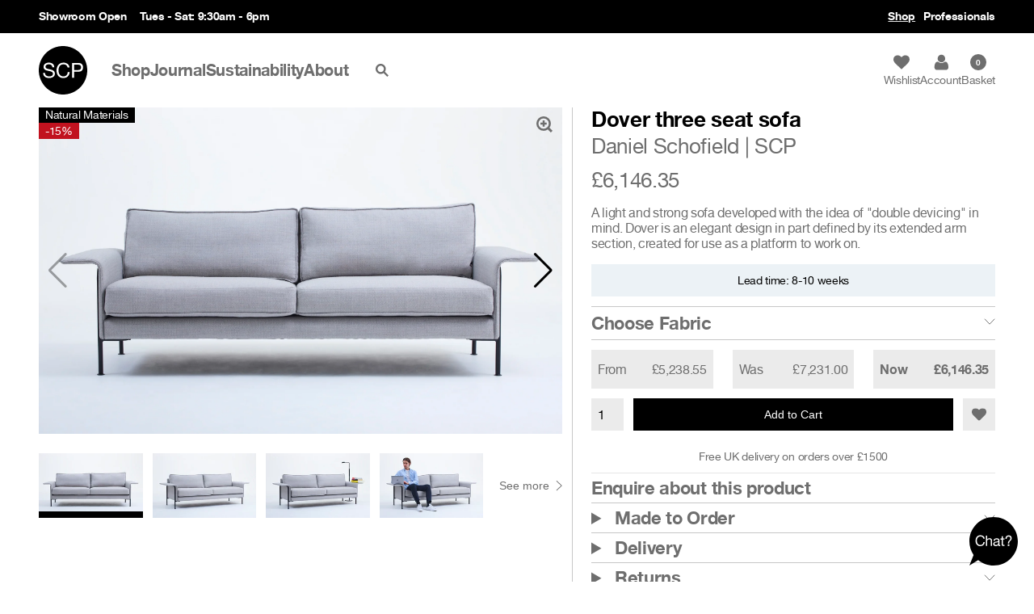

--- FILE ---
content_type: text/html; charset=utf-8
request_url: https://www.scp.co.uk/products/dover-sofa
body_size: 42350
content:






<!doctype html>
<html class="no-js" lang="en-GB">
  <head>
    <!-- Basic page needs ================================================== -->
    <meta charset="utf-8">
    <meta http-equiv="X-UA-Compatible" content="IE=edge,chrome=1">
    <link rel="shortcut icon" href="//www.scp.co.uk/cdn/shop/t/77/assets/favicon.ico?v=49742416077856454441765280113">
    <meta name="viewport" content="width=device-width, initial-scale=1.0, maximum-scale=1.0, user-scalable=no">
    <meta name="google-site-verification" content="1TrqFra9KrHxmOPZY2RPJH5v7QgNilflGCrjyuICSFI">
    <meta name="google-site-verification" content="LAGeRb-4XEAuywG63klISIVNTbruwmihviJAVSH2YPc">
    <meta name="google-site-verification" content="kopR1T9nApBCqhDE3NRyaYzyaD-h9l3D33goasMDOP8">
    <meta name="ahrefs-site-verification" content="e46a87dbaf622c5383d9d02fc32a0f2b8398a4f7b69bb985d3b60fdee993ec52">
    <meta name="msvalidate.01" content="7203311768D10048124471284167A442">
    <meta name="p:domain_verify" content="1ca71bb9bc8837bb73d982d31f09c8ac">

    <!-- Title and description ================================================== -->
    
    <title>  Dover three seat sofa by Daniel Schofield for SCP        </title>

    
      <meta name="description" content="A light and strong sofa developed by Daniel Schofield. Dover is an elegant design defined by its extended arm section, created for use as a platform to work on.">
    
    <!-- Product meta ================================================== -->
    

  
  	
  <meta property="og:type" content="product">
  <meta property="og:title" content="Dover three seat sofa">
  
  <meta property="og:image" content="http://www.scp.co.uk/cdn/shop/products/dover-dan-schofield-scp-1_grande.jpg?v=1755258805">
  <meta property="og:image:secure_url" content="https://www.scp.co.uk/cdn/shop/products/dover-dan-schofield-scp-1_grande.jpg?v=1755258805">
  
  <meta property="og:image" content="http://www.scp.co.uk/cdn/shop/products/dover-dan-schofield-scp-2_grande.jpg?v=1755258805">
  <meta property="og:image:secure_url" content="https://www.scp.co.uk/cdn/shop/products/dover-dan-schofield-scp-2_grande.jpg?v=1755258805">
  
  <meta property="og:image" content="http://www.scp.co.uk/cdn/shop/products/dover-dan-schofield-scp-3_grande.jpg?v=1755258805">
  <meta property="og:image:secure_url" content="https://www.scp.co.uk/cdn/shop/products/dover-dan-schofield-scp-3_grande.jpg?v=1755258805">
  

  
  <meta property="og:price:amount" content="5,238.55">
  <meta property="og:price:currency" content="GBP">
  


  <meta property="og:description" content="A light and strong sofa developed by Daniel Schofield. Dover is an elegant design defined by its extended arm section, created for use as a platform to work on.">

  <meta property="og:url" content="https://www.scp.co.uk/products/dover-sofa">
  <meta property="og:site_name" content="SCP">

      <meta name="twitter:card" content="summary">
  <meta name="twitter:site" content="@SCPLtd">

  <meta name="twitter:title" content="Dover three seat sofa">
  <meta name="twitter:description" content="A light and strong sofa developed with the idea of &quot;double devicing&quot; in mind. Dover is an elegant design in part defined by its extended arm section, created for use as a platform to work on.///DescriptionSuitable for domestic, office and crossover spaces, the Dover sofa is a visually and physically light design, with good proportion and a well resolved sitting position. It utilises a small Oxford seam (a plain seam sewn through) on the end sections and cushions, which lends the design a slimline look. The extended flat arm section for working on, or watching a device, or just for leaning, is supported by a modular lightweight tubular steel frame section, which can be used on any configuration of the design.">
  <meta name="twitter:image" content="https://www.scp.co.uk/cdn/shop/products/dover-dan-schofield-scp-1_2040x.jpg?v=1755258805">

    <!-- Helpers ================================================== -->
    <link rel="canonical" href="https://www.scp.co.uk/products/dover-sofa">

    <!-- CSS ================================================== -->
    <link href="//www.scp.co.uk/cdn/shop/t/77/assets/common.css?v=134994150154879168561765297357" rel="stylesheet" type="text/css" media="all" />
    <link href="//www.scp.co.uk/cdn/shop/t/77/assets/menu.css?v=57637085712178679311765280113" rel="stylesheet" type="text/css" media="all" />
    <link href="//www.scp.co.uk/cdn/shop/t/77/assets/swiper.min.css?v=153685735799929794211765280113" rel="stylesheet" type="text/css" media="all" />
    <link href="//www.scp.co.uk/cdn/shop/t/77/assets/venobox.min.css?v=152538835604223917681765280113" rel="stylesheet" type="text/css" media="all" />
    <link href="//www.scp.co.uk/cdn/shop/t/77/assets/shop.css?v=182846739768396387351765303635" rel="stylesheet" type="text/css" media="all" />

    

    <link rel="stylesheet" type="text/css" media="print" href="//www.scp.co.uk/cdn/shop/t/77/assets/print.css?v=149631119803829065631765280113">

    <script src="//www.scp.co.uk/cdn/shop/t/77/assets/modernizr.min.js?v=87867162127214067191765280113" type="text/javascript"></script>

    <script>window.performance && window.performance.mark && window.performance.mark('shopify.content_for_header.start');</script><meta name="google-site-verification" content="_5F-iyrpLXp526nrL92wSxfz6mVhT1pRJEKa5Wqfpyc">
<meta name="facebook-domain-verification" content="shbsnz3ktkwk32rzga6z1f5iqepprg">
<meta id="shopify-digital-wallet" name="shopify-digital-wallet" content="/6384395/digital_wallets/dialog">
<meta name="shopify-checkout-api-token" content="79b362dd971d06362ab6f32cec3fd747">
<meta id="in-context-paypal-metadata" data-shop-id="6384395" data-venmo-supported="false" data-environment="production" data-locale="en_US" data-paypal-v4="true" data-currency="GBP">
<link rel="alternate" type="application/json+oembed" href="https://www.scp.co.uk/products/dover-sofa.oembed">
<script async="async" src="/checkouts/internal/preloads.js?locale=en-GB"></script>
<link rel="preconnect" href="https://shop.app" crossorigin="anonymous">
<script async="async" src="https://shop.app/checkouts/internal/preloads.js?locale=en-GB&shop_id=6384395" crossorigin="anonymous"></script>
<script id="apple-pay-shop-capabilities" type="application/json">{"shopId":6384395,"countryCode":"GB","currencyCode":"GBP","merchantCapabilities":["supports3DS"],"merchantId":"gid:\/\/shopify\/Shop\/6384395","merchantName":"SCP","requiredBillingContactFields":["postalAddress","email","phone"],"requiredShippingContactFields":["postalAddress","email","phone"],"shippingType":"shipping","supportedNetworks":["visa","masterCard","amex"],"total":{"type":"pending","label":"SCP","amount":"1.00"},"shopifyPaymentsEnabled":true,"supportsSubscriptions":true}</script>
<script id="shopify-features" type="application/json">{"accessToken":"79b362dd971d06362ab6f32cec3fd747","betas":["rich-media-storefront-analytics"],"domain":"www.scp.co.uk","predictiveSearch":true,"shopId":6384395,"locale":"en"}</script>
<script>var Shopify = Shopify || {};
Shopify.shop = "scp2014.myshopify.com";
Shopify.locale = "en";
Shopify.currency = {"active":"GBP","rate":"1.0"};
Shopify.country = "GB";
Shopify.theme = {"name":"SCP v3.1.7 ( stock filters )","id":188531540343,"schema_name":null,"schema_version":null,"theme_store_id":null,"role":"main"};
Shopify.theme.handle = "null";
Shopify.theme.style = {"id":null,"handle":null};
Shopify.cdnHost = "www.scp.co.uk/cdn";
Shopify.routes = Shopify.routes || {};
Shopify.routes.root = "/";</script>
<script type="module">!function(o){(o.Shopify=o.Shopify||{}).modules=!0}(window);</script>
<script>!function(o){function n(){var o=[];function n(){o.push(Array.prototype.slice.apply(arguments))}return n.q=o,n}var t=o.Shopify=o.Shopify||{};t.loadFeatures=n(),t.autoloadFeatures=n()}(window);</script>
<script>
  window.ShopifyPay = window.ShopifyPay || {};
  window.ShopifyPay.apiHost = "shop.app\/pay";
  window.ShopifyPay.redirectState = null;
</script>
<script id="shop-js-analytics" type="application/json">{"pageType":"product"}</script>
<script defer="defer" async type="module" src="//www.scp.co.uk/cdn/shopifycloud/shop-js/modules/v2/client.init-shop-cart-sync_C5BV16lS.en.esm.js"></script>
<script defer="defer" async type="module" src="//www.scp.co.uk/cdn/shopifycloud/shop-js/modules/v2/chunk.common_CygWptCX.esm.js"></script>
<script type="module">
  await import("//www.scp.co.uk/cdn/shopifycloud/shop-js/modules/v2/client.init-shop-cart-sync_C5BV16lS.en.esm.js");
await import("//www.scp.co.uk/cdn/shopifycloud/shop-js/modules/v2/chunk.common_CygWptCX.esm.js");

  window.Shopify.SignInWithShop?.initShopCartSync?.({"fedCMEnabled":true,"windoidEnabled":true});

</script>
<script>
  window.Shopify = window.Shopify || {};
  if (!window.Shopify.featureAssets) window.Shopify.featureAssets = {};
  window.Shopify.featureAssets['shop-js'] = {"shop-cart-sync":["modules/v2/client.shop-cart-sync_ZFArdW7E.en.esm.js","modules/v2/chunk.common_CygWptCX.esm.js"],"init-fed-cm":["modules/v2/client.init-fed-cm_CmiC4vf6.en.esm.js","modules/v2/chunk.common_CygWptCX.esm.js"],"shop-button":["modules/v2/client.shop-button_tlx5R9nI.en.esm.js","modules/v2/chunk.common_CygWptCX.esm.js"],"shop-cash-offers":["modules/v2/client.shop-cash-offers_DOA2yAJr.en.esm.js","modules/v2/chunk.common_CygWptCX.esm.js","modules/v2/chunk.modal_D71HUcav.esm.js"],"init-windoid":["modules/v2/client.init-windoid_sURxWdc1.en.esm.js","modules/v2/chunk.common_CygWptCX.esm.js"],"shop-toast-manager":["modules/v2/client.shop-toast-manager_ClPi3nE9.en.esm.js","modules/v2/chunk.common_CygWptCX.esm.js"],"init-shop-email-lookup-coordinator":["modules/v2/client.init-shop-email-lookup-coordinator_B8hsDcYM.en.esm.js","modules/v2/chunk.common_CygWptCX.esm.js"],"init-shop-cart-sync":["modules/v2/client.init-shop-cart-sync_C5BV16lS.en.esm.js","modules/v2/chunk.common_CygWptCX.esm.js"],"avatar":["modules/v2/client.avatar_BTnouDA3.en.esm.js"],"pay-button":["modules/v2/client.pay-button_FdsNuTd3.en.esm.js","modules/v2/chunk.common_CygWptCX.esm.js"],"init-customer-accounts":["modules/v2/client.init-customer-accounts_DxDtT_ad.en.esm.js","modules/v2/client.shop-login-button_C5VAVYt1.en.esm.js","modules/v2/chunk.common_CygWptCX.esm.js","modules/v2/chunk.modal_D71HUcav.esm.js"],"init-shop-for-new-customer-accounts":["modules/v2/client.init-shop-for-new-customer-accounts_ChsxoAhi.en.esm.js","modules/v2/client.shop-login-button_C5VAVYt1.en.esm.js","modules/v2/chunk.common_CygWptCX.esm.js","modules/v2/chunk.modal_D71HUcav.esm.js"],"shop-login-button":["modules/v2/client.shop-login-button_C5VAVYt1.en.esm.js","modules/v2/chunk.common_CygWptCX.esm.js","modules/v2/chunk.modal_D71HUcav.esm.js"],"init-customer-accounts-sign-up":["modules/v2/client.init-customer-accounts-sign-up_CPSyQ0Tj.en.esm.js","modules/v2/client.shop-login-button_C5VAVYt1.en.esm.js","modules/v2/chunk.common_CygWptCX.esm.js","modules/v2/chunk.modal_D71HUcav.esm.js"],"shop-follow-button":["modules/v2/client.shop-follow-button_Cva4Ekp9.en.esm.js","modules/v2/chunk.common_CygWptCX.esm.js","modules/v2/chunk.modal_D71HUcav.esm.js"],"checkout-modal":["modules/v2/client.checkout-modal_BPM8l0SH.en.esm.js","modules/v2/chunk.common_CygWptCX.esm.js","modules/v2/chunk.modal_D71HUcav.esm.js"],"lead-capture":["modules/v2/client.lead-capture_Bi8yE_yS.en.esm.js","modules/v2/chunk.common_CygWptCX.esm.js","modules/v2/chunk.modal_D71HUcav.esm.js"],"shop-login":["modules/v2/client.shop-login_D6lNrXab.en.esm.js","modules/v2/chunk.common_CygWptCX.esm.js","modules/v2/chunk.modal_D71HUcav.esm.js"],"payment-terms":["modules/v2/client.payment-terms_CZxnsJam.en.esm.js","modules/v2/chunk.common_CygWptCX.esm.js","modules/v2/chunk.modal_D71HUcav.esm.js"]};
</script>
<script>(function() {
  var isLoaded = false;
  function asyncLoad() {
    if (isLoaded) return;
    isLoaded = true;
    var urls = ["https:\/\/assets.smartwishlist.webmarked.net\/static\/v6\/smartwishlist2.js?shop=scp2014.myshopify.com","https:\/\/ecommplugins-scripts.trustpilot.com\/v2.1\/js\/header.min.js?settings=eyJrZXkiOiJUQ2x4dXlXZm5OMEdGMEp3IiwicyI6Im5vbmUifQ==\u0026v=2.5\u0026shop=scp2014.myshopify.com","https:\/\/ecommplugins-trustboxsettings.trustpilot.com\/scp2014.myshopify.com.js?settings=1703000917839\u0026shop=scp2014.myshopify.com"];
    for (var i = 0; i < urls.length; i++) {
      var s = document.createElement('script');
      s.type = 'text/javascript';
      s.async = true;
      s.src = urls[i];
      var x = document.getElementsByTagName('script')[0];
      x.parentNode.insertBefore(s, x);
    }
  };
  if(window.attachEvent) {
    window.attachEvent('onload', asyncLoad);
  } else {
    window.addEventListener('load', asyncLoad, false);
  }
})();</script>
<script id="__st">var __st={"a":6384395,"offset":0,"reqid":"432df3d0-5c0a-4180-894b-8f9dfe3a2d01-1768654134","pageurl":"www.scp.co.uk\/products\/dover-sofa","u":"ec25c0866225","p":"product","rtyp":"product","rid":4812859572304};</script>
<script>window.ShopifyPaypalV4VisibilityTracking = true;</script>
<script id="captcha-bootstrap">!function(){'use strict';const t='contact',e='account',n='new_comment',o=[[t,t],['blogs',n],['comments',n],[t,'customer']],c=[[e,'customer_login'],[e,'guest_login'],[e,'recover_customer_password'],[e,'create_customer']],r=t=>t.map((([t,e])=>`form[action*='/${t}']:not([data-nocaptcha='true']) input[name='form_type'][value='${e}']`)).join(','),a=t=>()=>t?[...document.querySelectorAll(t)].map((t=>t.form)):[];function s(){const t=[...o],e=r(t);return a(e)}const i='password',u='form_key',d=['recaptcha-v3-token','g-recaptcha-response','h-captcha-response',i],f=()=>{try{return window.sessionStorage}catch{return}},m='__shopify_v',_=t=>t.elements[u];function p(t,e,n=!1){try{const o=window.sessionStorage,c=JSON.parse(o.getItem(e)),{data:r}=function(t){const{data:e,action:n}=t;return t[m]||n?{data:e,action:n}:{data:t,action:n}}(c);for(const[e,n]of Object.entries(r))t.elements[e]&&(t.elements[e].value=n);n&&o.removeItem(e)}catch(o){console.error('form repopulation failed',{error:o})}}const l='form_type',E='cptcha';function T(t){t.dataset[E]=!0}const w=window,h=w.document,L='Shopify',v='ce_forms',y='captcha';let A=!1;((t,e)=>{const n=(g='f06e6c50-85a8-45c8-87d0-21a2b65856fe',I='https://cdn.shopify.com/shopifycloud/storefront-forms-hcaptcha/ce_storefront_forms_captcha_hcaptcha.v1.5.2.iife.js',D={infoText:'Protected by hCaptcha',privacyText:'Privacy',termsText:'Terms'},(t,e,n)=>{const o=w[L][v],c=o.bindForm;if(c)return c(t,g,e,D).then(n);var r;o.q.push([[t,g,e,D],n]),r=I,A||(h.body.append(Object.assign(h.createElement('script'),{id:'captcha-provider',async:!0,src:r})),A=!0)});var g,I,D;w[L]=w[L]||{},w[L][v]=w[L][v]||{},w[L][v].q=[],w[L][y]=w[L][y]||{},w[L][y].protect=function(t,e){n(t,void 0,e),T(t)},Object.freeze(w[L][y]),function(t,e,n,w,h,L){const[v,y,A,g]=function(t,e,n){const i=e?o:[],u=t?c:[],d=[...i,...u],f=r(d),m=r(i),_=r(d.filter((([t,e])=>n.includes(e))));return[a(f),a(m),a(_),s()]}(w,h,L),I=t=>{const e=t.target;return e instanceof HTMLFormElement?e:e&&e.form},D=t=>v().includes(t);t.addEventListener('submit',(t=>{const e=I(t);if(!e)return;const n=D(e)&&!e.dataset.hcaptchaBound&&!e.dataset.recaptchaBound,o=_(e),c=g().includes(e)&&(!o||!o.value);(n||c)&&t.preventDefault(),c&&!n&&(function(t){try{if(!f())return;!function(t){const e=f();if(!e)return;const n=_(t);if(!n)return;const o=n.value;o&&e.removeItem(o)}(t);const e=Array.from(Array(32),(()=>Math.random().toString(36)[2])).join('');!function(t,e){_(t)||t.append(Object.assign(document.createElement('input'),{type:'hidden',name:u})),t.elements[u].value=e}(t,e),function(t,e){const n=f();if(!n)return;const o=[...t.querySelectorAll(`input[type='${i}']`)].map((({name:t})=>t)),c=[...d,...o],r={};for(const[a,s]of new FormData(t).entries())c.includes(a)||(r[a]=s);n.setItem(e,JSON.stringify({[m]:1,action:t.action,data:r}))}(t,e)}catch(e){console.error('failed to persist form',e)}}(e),e.submit())}));const S=(t,e)=>{t&&!t.dataset[E]&&(n(t,e.some((e=>e===t))),T(t))};for(const o of['focusin','change'])t.addEventListener(o,(t=>{const e=I(t);D(e)&&S(e,y())}));const B=e.get('form_key'),M=e.get(l),P=B&&M;t.addEventListener('DOMContentLoaded',(()=>{const t=y();if(P)for(const e of t)e.elements[l].value===M&&p(e,B);[...new Set([...A(),...v().filter((t=>'true'===t.dataset.shopifyCaptcha))])].forEach((e=>S(e,t)))}))}(h,new URLSearchParams(w.location.search),n,t,e,['guest_login'])})(!0,!0)}();</script>
<script integrity="sha256-4kQ18oKyAcykRKYeNunJcIwy7WH5gtpwJnB7kiuLZ1E=" data-source-attribution="shopify.loadfeatures" defer="defer" src="//www.scp.co.uk/cdn/shopifycloud/storefront/assets/storefront/load_feature-a0a9edcb.js" crossorigin="anonymous"></script>
<script crossorigin="anonymous" defer="defer" src="//www.scp.co.uk/cdn/shopifycloud/storefront/assets/shopify_pay/storefront-65b4c6d7.js?v=20250812"></script>
<script data-source-attribution="shopify.dynamic_checkout.dynamic.init">var Shopify=Shopify||{};Shopify.PaymentButton=Shopify.PaymentButton||{isStorefrontPortableWallets:!0,init:function(){window.Shopify.PaymentButton.init=function(){};var t=document.createElement("script");t.src="https://www.scp.co.uk/cdn/shopifycloud/portable-wallets/latest/portable-wallets.en.js",t.type="module",document.head.appendChild(t)}};
</script>
<script data-source-attribution="shopify.dynamic_checkout.buyer_consent">
  function portableWalletsHideBuyerConsent(e){var t=document.getElementById("shopify-buyer-consent"),n=document.getElementById("shopify-subscription-policy-button");t&&n&&(t.classList.add("hidden"),t.setAttribute("aria-hidden","true"),n.removeEventListener("click",e))}function portableWalletsShowBuyerConsent(e){var t=document.getElementById("shopify-buyer-consent"),n=document.getElementById("shopify-subscription-policy-button");t&&n&&(t.classList.remove("hidden"),t.removeAttribute("aria-hidden"),n.addEventListener("click",e))}window.Shopify?.PaymentButton&&(window.Shopify.PaymentButton.hideBuyerConsent=portableWalletsHideBuyerConsent,window.Shopify.PaymentButton.showBuyerConsent=portableWalletsShowBuyerConsent);
</script>
<script data-source-attribution="shopify.dynamic_checkout.cart.bootstrap">document.addEventListener("DOMContentLoaded",(function(){function t(){return document.querySelector("shopify-accelerated-checkout-cart, shopify-accelerated-checkout")}if(t())Shopify.PaymentButton.init();else{new MutationObserver((function(e,n){t()&&(Shopify.PaymentButton.init(),n.disconnect())})).observe(document.body,{childList:!0,subtree:!0})}}));
</script>
<script id='scb4127' type='text/javascript' async='' src='https://www.scp.co.uk/cdn/shopifycloud/privacy-banner/storefront-banner.js'></script><link id="shopify-accelerated-checkout-styles" rel="stylesheet" media="screen" href="https://www.scp.co.uk/cdn/shopifycloud/portable-wallets/latest/accelerated-checkout-backwards-compat.css" crossorigin="anonymous">
<style id="shopify-accelerated-checkout-cart">
        #shopify-buyer-consent {
  margin-top: 1em;
  display: inline-block;
  width: 100%;
}

#shopify-buyer-consent.hidden {
  display: none;
}

#shopify-subscription-policy-button {
  background: none;
  border: none;
  padding: 0;
  text-decoration: underline;
  font-size: inherit;
  cursor: pointer;
}

#shopify-subscription-policy-button::before {
  box-shadow: none;
}

      </style>
<script id="sections-script" data-sections="product-recommendations" defer="defer" src="//www.scp.co.uk/cdn/shop/t/77/compiled_assets/scripts.js?v=42834"></script>
<script>window.performance && window.performance.mark && window.performance.mark('shopify.content_for_header.end');</script>

    

    <script src="//www.scp.co.uk/cdn/shop/t/77/assets/jquery.min.js?v=129532754148703520391765280113" type="text/javascript"></script>
    <script type="text/javascript">
      $.noConflict();
    </script>
    <script src="//www.scp.co.uk/cdn/shop/t/77/assets/swiper.min.js?v=121428093011545103021765280113" type="text/javascript"></script>
    <script src="//www.scp.co.uk/cdn/shop/t/77/assets/venobox.min.js?v=43775044183537755291765280113" type="text/javascript"></script>
    <script src="//www.scp.co.uk/cdn/shop/t/77/assets/common.js?v=94306469208163739741765280113" type="text/javascript"></script>
    <script src="//www.scp.co.uk/cdn/shop/t/77/assets/shop.js?v=115316224316546837631765280113" type="text/javascript"></script>

    <!-- Include Cart.js -->
    <script src="//www.scp.co.uk/cdn/shop/t/77/assets/cart.min.js?v=55433422565669591471765280113" type="text/javascript"></script>
    <script src="//www.scp.co.uk/cdn/shopifycloud/storefront/assets/themes_support/option_selection-b017cd28.js" type="text/javascript"></script>

    <!-- Initialise Cart.js once the page has loaded -->
    <script type="text/javascript">
      jQuery(function () {
          CartJS.init({"note":null,"attributes":{},"original_total_price":0,"total_price":0,"total_discount":0,"total_weight":0.0,"item_count":0,"items":[],"requires_shipping":false,"currency":"GBP","items_subtotal_price":0,"cart_level_discount_applications":[],"checkout_charge_amount":0}, {
          "moneyFormat": "&pound;{{amount}}",
          "moneyWithCurrencyFormat": "&pound;{{amount}} GBP"
      });
              });
      rivets.formatters.hasgift = function (properties) {
          hasWrapping = false;
          properties.forEach(function (property) {
              if (property.name == 'Gift Wrapping' && property.value == 'Yes') {
                  hasWrapping = true;
              }
          });

          return hasWrapping;
      }
      rivets.formatters.isMadeToOrder = function (id) {
          if (Array.isArray(scp_made_to_order)) {
              id = id.toString(); // Should be an int, but array of ID's from shopify are strings
              if (scp_made_to_order.indexOf(id) != -1) {
                  return true;
              } else {
                  return false;
              }
          } else {
              return false;
          }
      }
      rivets.formatters.hasMadeToOrder = function (items) {
          if (Array.isArray(scp_made_to_order)) {
              hasMadeToOrder = false;
              items.forEach(async function (item) {
                  id = item.id.toString();
                  if (scp_made_to_order.indexOf(id) != -1) {
                      hasMadeToOrder = true;
                  }
              });
              return hasMadeToOrder;

          } else {
              return false;
          }
      }
      rivets.formatters.hasLeadtime = function (id) {
        for (var i = 0; i < cartVariantLeadTimes.length; i++) {
          if (cartVariantLeadTimes[i].id === id) {
            return true;
          }
        }
        return false;
      }

      rivets.formatters.isGiftWrapping = function (id) {
          if (id == 33049182601296) {
              return true;
          } else {
              return false;
          }
      }
      rivets.formatters.isGiftProperty = function (property) {
          if (property.name == 'Gift Wrapping' || (property.name == 'Gift Wrapping Message' && property.value == '')) {
              return true;
          } else {
              return false;
          }
      }
    </script>

    
      <script src="//www.scp.co.uk/cdn/shop/t/77/assets/panzoom.min.js?v=94847693263489134451765280113" type="text/javascript"></script>
      <script src="//www.scp.co.uk/cdn/shop/t/77/assets/jquery.products.min.js?v=49422809044730062421765282246" type="text/javascript"></script>
      <script type="text/javascript">
      // Options: Callback
      var selectCallback = function (variant, selector) {
        
        let quantity = document.querySelector('#quantity');

        if (variant) {

          // Update swatches
          if (jQuery('.product-swatch').length > 0) {
            // Update Selected Swatch label
            jQuery('.product-swatches-selected span').text(variant.option1.replace('Wool |', ''));
          }

          // Update variant image, if one is set
          if (variant.featured_image) {
            let $productThumbnails = jQuery(".product-thumbnail");
            let variantImage = jQuery(".product-thumbnail[data-variant*='" + variant.featured_image.src.replace('.jpg', '_medium.jpg').replace('.png', '_medium.png') + "']");
            if (variantImage) {
              let variantIndex = $productThumbnails.index(variantImage);
              let swiper = document.querySelector('.product-gallery').swiper;
              swiper.slideTo(variantIndex, 500, true);
            }
          }

          // Stock Count
          if (variant.inventory_management == 'shopify') {
            if (variant.inventory_policy == 'continue' && variant.inventory_quantity <= 0) {
              updateLeadTime(variant.id);
            } else if (variant.inventory_policy == 'deny' && variant.inventory_quantity <= 0) {
              jQuery('.product-stock-count').text('Sold Out');
            } else {
              jQuery('.product-stock-count').text(variant.inventory_quantity + ' in stock');
            }
            jQuery('.product-stock-notice').addClass('is-visible');
          } else {
            // Update Lead Time
            updateLeadTime(variant.id);
          }

          // Set variant details on quantity
          if ( quantity ) {
            quantity.dataset.inventory_policy = variant.inventory_policy;
            quantity.dataset.available = variant.available;
            quantity.dataset.inventory_management = variant.inventory_management;
            quantity.dataset.inventory_quantity = variant.inventory_quantity;
            quantity.dataset.lead_time = getVariantLeadTime(variant.id);
 
            // Reset stock warning
            quantity.removeAttribute('max');

          } 


          // Select a valid variant if available
          if (variant.available) {

            // We have a valid product variant, so enable the submit button
            jQuery('#addToCart').removeClass('disabled').prop('disabled', false);
            jQuery('#addToCartText').text('Add to Cart');

          } else {
            // Variant is sold out, disable the submit button
            jQuery('#addToCart').addClass('disabled').prop('disabled', true);
            jQuery('#addToCartText').text('Sold Out');
            jQuery('.product-stock-notice').removeClass('is-visible');
          }

          // Update delivery estimate
          deliveryEstimate = loadProductShippingEstimate(variant.weight, variant.price);
          updateProductShippingEstimate(deliveryEstimate);

          // Update Price
          jQuery('#productPrice, .product-title-price').html(Shopify.formatMoney(variant.price, "&pound;{{amount}}"));

          // Also update and show the product's compare price if necessary
          if (variant.compare_at_price > variant.price) {


            // Update Price
            jQuery('#comparePrice').html(Shopify.formatMoney(variant.compare_at_price, "&pound;{{amount}}")).show();

            // Update the sale roundel
            var discount = ((variant.compare_at_price - variant.price) * 100) / variant.compare_at_price;

            if (discount) {
              jQuery('.product-gallery-container .sale-roundel').text('-' + Math.floor(discount) + '%');
            }
          } else {
            jQuery('#comparePrice').hide();
          }

        } else {
          // The variant doesn't exist, disable submit button.
          // This may be an error or notice that a specific variant is not available.
          // To only show available variants, implement linked product options:
          //   - http://docs.shopify.com/manual/configuration/store-customization/advanced-navigation/linked-product-options
          jQuery('#addToCart').addClass('disabled').prop('disabled', true);
          jQuery('#addToCartText').text('Unavailable');
        }

        // Trigger change on the quantity input
        if ( quantity ) {
          quantity.dispatchEvent(new Event('input'));
        }
      }

      function loadProductShippingEstimate(weight, price) {
        // Price is over £100
        if (price >= 150000) {
          return 'Free Shipping';
        }

        // Else priced on weight bandings, in grams
        if (weight <= 40) {
          return '£3.50';
        } else if (weight <= 1010) {
          return '£6.95';
        } else if (weight <= 2020) {
          return '£12.00';
        } else if (weight <= 3030) {
          return '£18.00';
        } else if (weight <= 4990) {
          return '£24.00';
        } else if (weight <= 9990) {
          return '£30.00';
        } else if (weight <= 29990) {
          return '£55.00';
        } else if (weight <= 69990) {
          return '£100.00';
        } else if (weight <= 99990) {
          return '£100.00';
        } else if (weight <= 99990) {
          return '£100.00';
        } else if (weight <= 100000) {
          return '£200.00';
        }
        return false;
      }


      function updateLeadTime(variant_id) {
        // Update Leadtime
        let lead_time = getVariantLeadTime(variant_id);
        let product_stock_notice = document.querySelector('.product-stock-notice');

        if ( !product_stock_notice ) return false;

        if (lead_time !== 'null' && lead_time !== null ) {
          product_stock_notice.classList.add('is-visible');
          product_stock_notice.textContent = 'Lead time: ' + lead_time;
        } else {
          product_stock_notice.classList.remove('is-visible');
        }
      }

      function getVariantLeadTime(variant_id) {
        let lead_time = false;

        if (variantLeadTimes) {
          for (var i = 0; i < variantLeadTimes.length; i++) {
            if (variantLeadTimes[i].id === variant_id) {
              lead_time = variantLeadTimes[i].lead_time;
              break;
            }
          }
        }
      
        return lead_time;
      }

      function updateProductShippingEstimate(price) {
        if (jQuery('.product-message-shipping').length) {
          if (price == 'Free Shipping') {
            $message = 'Free UK delivery on orders over £1500';
          } else {
            $message = 'Delivery to United Kingdom from ' + price;
          }
          if ($message) {
            jQuery('.product-message-shipping').text($message).removeClass('is-hidden');
          } else {
            jQuery('.product-message-shipping').addClass('is-hidden');
          }
        }
      }


      jQuery(document).ready(function ($) {

        // Options selector
        new Shopify.OptionSelectors('productSelect', {
          product: {"id":4812859572304,"title":"Dover three seat sofa","handle":"dover-sofa","description":"\u003cp\u003eA light and strong sofa developed with the idea of \"double devicing\" in mind. Dover is an elegant design in part defined by its extended arm section, created for use as a platform to work on.\/\/\/\u003cstrong\u003eDescription\u003cbr\u003e\u003c\/strong\u003eSuitable for domestic, office and crossover spaces, the Dover sofa is a visually and physically light design, with good proportion and a well resolved sitting position. It utilises a small Oxford seam (a plain seam sewn through) on the end sections and cushions, which lends the design a slimline look. The extended flat arm section for working on, or watching a device, or just for leaning, is supported by a modular lightweight tubular steel frame section, which can be used on any configuration of the design.\u003c\/p\u003e","published_at":"2024-05-09T10:18:28+01:00","created_at":"2020-10-05T16:38:34+01:00","vendor":"Daniel Schofield","type":"SCP","tags":["furniture","made-to-order","natural-materials","range-dover","scp-upholstery","sofas","upholstery","Upholstery Online"],"price":523855,"price_min":523855,"price_max":824755,"available":true,"price_varies":true,"compare_at_price":616300,"compare_at_price_min":616300,"compare_at_price_max":970300,"compare_at_price_varies":true,"variants":[{"id":40725178482768,"title":"Wool | Kvadrat | Steelcut Trio 3 | 0966 | Grey\/Green","option1":"Wool | Kvadrat | Steelcut Trio 3 | 0966 | Grey\/Green","option2":null,"option3":null,"sku":"WEB-SCP-DS20103\/COM\/SCT","requires_shipping":true,"taxable":true,"featured_image":null,"available":true,"name":"Dover three seat sofa - Wool | Kvadrat | Steelcut Trio 3 | 0966 | Grey\/Green","public_title":"Wool | Kvadrat | Steelcut Trio 3 | 0966 | Grey\/Green","options":["Wool | Kvadrat | Steelcut Trio 3 | 0966 | Grey\/Green"],"price":614635,"weight":70000,"compare_at_price":723100,"inventory_quantity":0,"inventory_management":null,"inventory_policy":"deny","barcode":null,"requires_selling_plan":false,"selling_plan_allocations":[]},{"id":40725178515536,"title":"Wool | Kvadrat | Steelcut Trio 3 | 0865 | Bright Blue","option1":"Wool | Kvadrat | Steelcut Trio 3 | 0865 | Bright Blue","option2":null,"option3":null,"sku":"WEB-SCP-DS20103\/COM\/SCT","requires_shipping":true,"taxable":true,"featured_image":null,"available":true,"name":"Dover three seat sofa - Wool | Kvadrat | Steelcut Trio 3 | 0865 | Bright Blue","public_title":"Wool | Kvadrat | Steelcut Trio 3 | 0865 | Bright Blue","options":["Wool | Kvadrat | Steelcut Trio 3 | 0865 | Bright Blue"],"price":614635,"weight":70000,"compare_at_price":723100,"inventory_quantity":0,"inventory_management":null,"inventory_policy":"deny","barcode":null,"requires_selling_plan":false,"selling_plan_allocations":[]},{"id":40725178548304,"title":"Wool | Kvadrat | Steelcut Trio 3 | 0533 | Orange\/Yellow","option1":"Wool | Kvadrat | Steelcut Trio 3 | 0533 | Orange\/Yellow","option2":null,"option3":null,"sku":"WEB-SCP-DS20103\/COM\/SCT","requires_shipping":true,"taxable":true,"featured_image":null,"available":true,"name":"Dover three seat sofa - Wool | Kvadrat | Steelcut Trio 3 | 0533 | Orange\/Yellow","public_title":"Wool | Kvadrat | Steelcut Trio 3 | 0533 | Orange\/Yellow","options":["Wool | Kvadrat | Steelcut Trio 3 | 0533 | Orange\/Yellow"],"price":614635,"weight":70000,"compare_at_price":723100,"inventory_quantity":0,"inventory_management":null,"inventory_policy":"deny","barcode":null,"requires_selling_plan":false,"selling_plan_allocations":[]},{"id":40725178581072,"title":"Wool | Kvadrat | Steelcut Trio 3 | 0453 | Mustard","option1":"Wool | Kvadrat | Steelcut Trio 3 | 0453 | Mustard","option2":null,"option3":null,"sku":"WEB-SCP-DS20103\/COM\/SCT","requires_shipping":true,"taxable":true,"featured_image":null,"available":true,"name":"Dover three seat sofa - Wool | Kvadrat | Steelcut Trio 3 | 0453 | Mustard","public_title":"Wool | Kvadrat | Steelcut Trio 3 | 0453 | Mustard","options":["Wool | Kvadrat | Steelcut Trio 3 | 0453 | Mustard"],"price":614635,"weight":70000,"compare_at_price":723100,"inventory_quantity":0,"inventory_management":null,"inventory_policy":"deny","barcode":null,"requires_selling_plan":false,"selling_plan_allocations":[]},{"id":40725178613840,"title":"Wool | Kvadrat | Steelcut Trio 3 | 0213 | Light Grey","option1":"Wool | Kvadrat | Steelcut Trio 3 | 0213 | Light Grey","option2":null,"option3":null,"sku":"WEB-SCP-DS20103\/COM\/SCT","requires_shipping":true,"taxable":true,"featured_image":null,"available":true,"name":"Dover three seat sofa - Wool | Kvadrat | Steelcut Trio 3 | 0213 | Light Grey","public_title":"Wool | Kvadrat | Steelcut Trio 3 | 0213 | Light Grey","options":["Wool | Kvadrat | Steelcut Trio 3 | 0213 | Light Grey"],"price":614635,"weight":70000,"compare_at_price":723100,"inventory_quantity":0,"inventory_management":null,"inventory_policy":"deny","barcode":null,"requires_selling_plan":false,"selling_plan_allocations":[]},{"id":40725178646608,"title":"Wool | Kvadrat | Ria | 0981 | Black\/Moss\/Pink","option1":"Wool | Kvadrat | Ria | 0981 | Black\/Moss\/Pink","option2":null,"option3":null,"sku":"WEB-SCP-DS20103\/COM\/RIA","requires_shipping":true,"taxable":true,"featured_image":null,"available":true,"name":"Dover three seat sofa - Wool | Kvadrat | Ria | 0981 | Black\/Moss\/Pink","public_title":"Wool | Kvadrat | Ria | 0981 | Black\/Moss\/Pink","options":["Wool | Kvadrat | Ria | 0981 | Black\/Moss\/Pink"],"price":824755,"weight":70000,"compare_at_price":970300,"inventory_quantity":0,"inventory_management":null,"inventory_policy":"deny","barcode":null,"requires_selling_plan":false,"selling_plan_allocations":[]},{"id":40725178679376,"title":"Wool | Kvadrat | Ria | 0921 | White\/Moss\/Pink","option1":"Wool | Kvadrat | Ria | 0921 | White\/Moss\/Pink","option2":null,"option3":null,"sku":"WEB-SCP-DS20103\/COM\/RIA","requires_shipping":true,"taxable":true,"featured_image":null,"available":true,"name":"Dover three seat sofa - Wool | Kvadrat | Ria | 0921 | White\/Moss\/Pink","public_title":"Wool | Kvadrat | Ria | 0921 | White\/Moss\/Pink","options":["Wool | Kvadrat | Ria | 0921 | White\/Moss\/Pink"],"price":824755,"weight":70000,"compare_at_price":970300,"inventory_quantity":0,"inventory_management":null,"inventory_policy":"deny","barcode":null,"requires_selling_plan":false,"selling_plan_allocations":[]},{"id":40725178712144,"title":"Wool | Kvadrat | Ria | 0281 | Black\/Brown\/White","option1":"Wool | Kvadrat | Ria | 0281 | Black\/Brown\/White","option2":null,"option3":null,"sku":"WEB-SCP-DS20103\/COM\/RIA","requires_shipping":true,"taxable":true,"featured_image":null,"available":true,"name":"Dover three seat sofa - Wool | Kvadrat | Ria | 0281 | Black\/Brown\/White","public_title":"Wool | Kvadrat | Ria | 0281 | Black\/Brown\/White","options":["Wool | Kvadrat | Ria | 0281 | Black\/Brown\/White"],"price":824755,"weight":70000,"compare_at_price":970300,"inventory_quantity":0,"inventory_management":null,"inventory_policy":"deny","barcode":null,"requires_selling_plan":false,"selling_plan_allocations":[]},{"id":40725178744912,"title":"Wool | Kvadrat | Hallingdal 65 | 0944 | Dark Green","option1":"Wool | Kvadrat | Hallingdal 65 | 0944 | Dark Green","option2":null,"option3":null,"sku":"WEB-SCP-DS20103\/COM\/HAL","requires_shipping":true,"taxable":true,"featured_image":null,"available":true,"name":"Dover three seat sofa - Wool | Kvadrat | Hallingdal 65 | 0944 | Dark Green","public_title":"Wool | Kvadrat | Hallingdal 65 | 0944 | Dark Green","options":["Wool | Kvadrat | Hallingdal 65 | 0944 | Dark Green"],"price":643195,"weight":70000,"compare_at_price":756700,"inventory_quantity":0,"inventory_management":null,"inventory_policy":"deny","barcode":null,"requires_selling_plan":false,"selling_plan_allocations":[]},{"id":40725178777680,"title":"Wool | Kvadrat | Hallingdal 65 | 0600 | Burnt Orange","option1":"Wool | Kvadrat | Hallingdal 65 | 0600 | Burnt Orange","option2":null,"option3":null,"sku":"WEB-SCP-DS20103\/COM\/HAL","requires_shipping":true,"taxable":true,"featured_image":null,"available":true,"name":"Dover three seat sofa - Wool | Kvadrat | Hallingdal 65 | 0600 | Burnt Orange","public_title":"Wool | Kvadrat | Hallingdal 65 | 0600 | Burnt Orange","options":["Wool | Kvadrat | Hallingdal 65 | 0600 | Burnt Orange"],"price":643195,"weight":70000,"compare_at_price":756700,"inventory_quantity":0,"inventory_management":null,"inventory_policy":"deny","barcode":null,"requires_selling_plan":false,"selling_plan_allocations":[]},{"id":40725178810448,"title":"Wool | Kvadrat | Hallingdal 65 | 0457 | Yellow","option1":"Wool | Kvadrat | Hallingdal 65 | 0457 | Yellow","option2":null,"option3":null,"sku":"WEB-SCP-DS20103\/COM\/HAL","requires_shipping":true,"taxable":true,"featured_image":null,"available":true,"name":"Dover three seat sofa - Wool | Kvadrat | Hallingdal 65 | 0457 | Yellow","public_title":"Wool | Kvadrat | Hallingdal 65 | 0457 | Yellow","options":["Wool | Kvadrat | Hallingdal 65 | 0457 | Yellow"],"price":643195,"weight":70000,"compare_at_price":756700,"inventory_quantity":0,"inventory_management":null,"inventory_policy":"deny","barcode":null,"requires_selling_plan":false,"selling_plan_allocations":[]},{"id":40725178843216,"title":"Wool | Kvadrat | Hallingdal 65 | 0173 | Grey\/Black","option1":"Wool | Kvadrat | Hallingdal 65 | 0173 | Grey\/Black","option2":null,"option3":null,"sku":"WEB-SCP-DS20103\/COM\/HAL","requires_shipping":true,"taxable":true,"featured_image":null,"available":true,"name":"Dover three seat sofa - Wool | Kvadrat | Hallingdal 65 | 0173 | Grey\/Black","public_title":"Wool | Kvadrat | Hallingdal 65 | 0173 | Grey\/Black","options":["Wool | Kvadrat | Hallingdal 65 | 0173 | Grey\/Black"],"price":643195,"weight":70000,"compare_at_price":756700,"inventory_quantity":0,"inventory_management":null,"inventory_policy":"deny","barcode":null,"requires_selling_plan":false,"selling_plan_allocations":[]},{"id":40725178875984,"title":"Wool | Kvadrat | Hallingdal 65 | 0130 | Mid Grey","option1":"Wool | Kvadrat | Hallingdal 65 | 0130 | Mid Grey","option2":null,"option3":null,"sku":"WEB-SCP-DS20103\/COM\/HAL","requires_shipping":true,"taxable":true,"featured_image":null,"available":true,"name":"Dover three seat sofa - Wool | Kvadrat | Hallingdal 65 | 0130 | Mid Grey","public_title":"Wool | Kvadrat | Hallingdal 65 | 0130 | Mid Grey","options":["Wool | Kvadrat | Hallingdal 65 | 0130 | Mid Grey"],"price":643195,"weight":70000,"compare_at_price":756700,"inventory_quantity":0,"inventory_management":null,"inventory_policy":"deny","barcode":null,"requires_selling_plan":false,"selling_plan_allocations":[]},{"id":40725178908752,"title":"Wool | Kvadrat | Hallingdal 65 | 0110 | Pale Grey","option1":"Wool | Kvadrat | Hallingdal 65 | 0110 | Pale Grey","option2":null,"option3":null,"sku":"WEB-SCP-DS20103\/COM\/HAL","requires_shipping":true,"taxable":true,"featured_image":null,"available":true,"name":"Dover three seat sofa - Wool | Kvadrat | Hallingdal 65 | 0110 | Pale Grey","public_title":"Wool | Kvadrat | Hallingdal 65 | 0110 | Pale Grey","options":["Wool | Kvadrat | Hallingdal 65 | 0110 | Pale Grey"],"price":643195,"weight":70000,"compare_at_price":756700,"inventory_quantity":0,"inventory_management":null,"inventory_policy":"deny","barcode":null,"requires_selling_plan":false,"selling_plan_allocations":[]},{"id":40725178941520,"title":"Wool | Kvadrat | Coda 2 | 0762 | Petrol Blue","option1":"Wool | Kvadrat | Coda 2 | 0762 | Petrol Blue","option2":null,"option3":null,"sku":"WEB-SCP-DS20103\/COM\/COD","requires_shipping":true,"taxable":true,"featured_image":null,"available":true,"name":"Dover three seat sofa - Wool | Kvadrat | Coda 2 | 0762 | Petrol Blue","public_title":"Wool | Kvadrat | Coda 2 | 0762 | Petrol Blue","options":["Wool | Kvadrat | Coda 2 | 0762 | Petrol Blue"],"price":685015,"weight":70000,"compare_at_price":805900,"inventory_quantity":0,"inventory_management":null,"inventory_policy":"deny","barcode":null,"requires_selling_plan":false,"selling_plan_allocations":[]},{"id":40725178974288,"title":"Wool | Kvadrat | Coda 2 | 0442 | Mustard","option1":"Wool | Kvadrat | Coda 2 | 0442 | Mustard","option2":null,"option3":null,"sku":"WEB-SCP-DS20103\/COM\/COD","requires_shipping":true,"taxable":true,"featured_image":null,"available":true,"name":"Dover three seat sofa - Wool | Kvadrat | Coda 2 | 0442 | Mustard","public_title":"Wool | Kvadrat | Coda 2 | 0442 | Mustard","options":["Wool | Kvadrat | Coda 2 | 0442 | Mustard"],"price":685015,"weight":70000,"compare_at_price":805900,"inventory_quantity":0,"inventory_management":null,"inventory_policy":"deny","barcode":null,"requires_selling_plan":false,"selling_plan_allocations":[]},{"id":40725179007056,"title":"Wool | Kvadrat | Coda 2 | 0182 | Grey","option1":"Wool | Kvadrat | Coda 2 | 0182 | Grey","option2":null,"option3":null,"sku":"WEB-SCP-DS20103\/COM\/COD","requires_shipping":true,"taxable":true,"featured_image":null,"available":true,"name":"Dover three seat sofa - Wool | Kvadrat | Coda 2 | 0182 | Grey","public_title":"Wool | Kvadrat | Coda 2 | 0182 | Grey","options":["Wool | Kvadrat | Coda 2 | 0182 | Grey"],"price":685015,"weight":70000,"compare_at_price":805900,"inventory_quantity":0,"inventory_management":null,"inventory_policy":"deny","barcode":null,"requires_selling_plan":false,"selling_plan_allocations":[]},{"id":40725179039824,"title":"Wool | Kvadrat | Coda 2 | 0103 | Cream","option1":"Wool | Kvadrat | Coda 2 | 0103 | Cream","option2":null,"option3":null,"sku":"WEB-SCP-DS20103\/COM\/COD","requires_shipping":true,"taxable":true,"featured_image":null,"available":true,"name":"Dover three seat sofa - Wool | Kvadrat | Coda 2 | 0103 | Cream","public_title":"Wool | Kvadrat | Coda 2 | 0103 | Cream","options":["Wool | Kvadrat | Coda 2 | 0103 | Cream"],"price":685015,"weight":70000,"compare_at_price":805900,"inventory_quantity":0,"inventory_management":null,"inventory_policy":"deny","barcode":null,"requires_selling_plan":false,"selling_plan_allocations":[]},{"id":40725179072592,"title":"Wool | Kvadrat | Divina 3 | 0944 | Moss","option1":"Wool | Kvadrat | Divina 3 | 0944 | Moss","option2":null,"option3":null,"sku":"WEB-SCP-DS20103\/COM\/DIV","requires_shipping":true,"taxable":true,"featured_image":null,"available":true,"name":"Dover three seat sofa - Wool | Kvadrat | Divina 3 | 0944 | Moss","public_title":"Wool | Kvadrat | Divina 3 | 0944 | Moss","options":["Wool | Kvadrat | Divina 3 | 0944 | Moss"],"price":625855,"weight":70000,"compare_at_price":736300,"inventory_quantity":0,"inventory_management":null,"inventory_policy":"deny","barcode":null,"requires_selling_plan":false,"selling_plan_allocations":[]},{"id":40725179105360,"title":"Wool | Kvadrat | Divina 3 | 0856 | Pale Green","option1":"Wool | Kvadrat | Divina 3 | 0856 | Pale Green","option2":null,"option3":null,"sku":"WEB-SCP-DS20103\/COM\/DIV","requires_shipping":true,"taxable":true,"featured_image":null,"available":true,"name":"Dover three seat sofa - Wool | Kvadrat | Divina 3 | 0856 | Pale Green","public_title":"Wool | Kvadrat | Divina 3 | 0856 | Pale Green","options":["Wool | Kvadrat | Divina 3 | 0856 | Pale Green"],"price":625855,"weight":70000,"compare_at_price":736300,"inventory_quantity":0,"inventory_management":null,"inventory_policy":"deny","barcode":null,"requires_selling_plan":false,"selling_plan_allocations":[]},{"id":40725179138128,"title":"Wool | Kvadrat | Divina 3 | 0173 | Mid Grey","option1":"Wool | Kvadrat | Divina 3 | 0173 | Mid Grey","option2":null,"option3":null,"sku":"WEB-SCP-DS20103\/COM\/DIV","requires_shipping":true,"taxable":true,"featured_image":null,"available":true,"name":"Dover three seat sofa - Wool | Kvadrat | Divina 3 | 0173 | Mid Grey","public_title":"Wool | Kvadrat | Divina 3 | 0173 | Mid Grey","options":["Wool | Kvadrat | Divina 3 | 0173 | Mid Grey"],"price":625855,"weight":70000,"compare_at_price":736300,"inventory_quantity":0,"inventory_management":null,"inventory_policy":"deny","barcode":null,"requires_selling_plan":false,"selling_plan_allocations":[]},{"id":40725179170896,"title":"Wool | Kvadrat | Divina MD | 0873 | Petrol Blue","option1":"Wool | Kvadrat | Divina MD | 0873 | Petrol Blue","option2":null,"option3":null,"sku":"WEB-SCP-DS20103\/COM\/DMD","requires_shipping":true,"taxable":true,"featured_image":null,"available":true,"name":"Dover three seat sofa - Wool | Kvadrat | Divina MD | 0873 | Petrol Blue","public_title":"Wool | Kvadrat | Divina MD | 0873 | Petrol Blue","options":["Wool | Kvadrat | Divina MD | 0873 | Petrol Blue"],"price":680935,"weight":70000,"compare_at_price":801100,"inventory_quantity":0,"inventory_management":null,"inventory_policy":"deny","barcode":null,"requires_selling_plan":false,"selling_plan_allocations":[]},{"id":40725179203664,"title":"Wool | Kvadrat | Divina MD | 0613 | Light Pink","option1":"Wool | Kvadrat | Divina MD | 0613 | Light Pink","option2":null,"option3":null,"sku":"WEB-SCP-DS20103\/COM\/DMD","requires_shipping":true,"taxable":true,"featured_image":null,"available":true,"name":"Dover three seat sofa - Wool | Kvadrat | Divina MD | 0613 | Light Pink","public_title":"Wool | Kvadrat | Divina MD | 0613 | Light Pink","options":["Wool | Kvadrat | Divina MD | 0613 | Light Pink"],"price":680935,"weight":70000,"compare_at_price":801100,"inventory_quantity":0,"inventory_management":null,"inventory_policy":"deny","barcode":null,"requires_selling_plan":false,"selling_plan_allocations":[]},{"id":40725179236432,"title":"Wool | Kvadrat | Divina MD | 0413 | Sand","option1":"Wool | Kvadrat | Divina MD | 0413 | Sand","option2":null,"option3":null,"sku":"WEB-SCP-DS20103\/COM\/DMD","requires_shipping":true,"taxable":true,"featured_image":null,"available":true,"name":"Dover three seat sofa - Wool | Kvadrat | Divina MD | 0413 | Sand","public_title":"Wool | Kvadrat | Divina MD | 0413 | Sand","options":["Wool | Kvadrat | Divina MD | 0413 | Sand"],"price":680935,"weight":70000,"compare_at_price":801100,"inventory_quantity":0,"inventory_management":null,"inventory_policy":"deny","barcode":null,"requires_selling_plan":false,"selling_plan_allocations":[]},{"id":40725179269200,"title":"Wool | Kvadrat | Molly 2 | 0170 | Dark Grey","option1":"Wool | Kvadrat | Molly 2 | 0170 | Dark Grey","option2":null,"option3":null,"sku":"WEB-SCP-DS20103\/COM\/MOL","requires_shipping":true,"taxable":true,"featured_image":null,"available":true,"name":"Dover three seat sofa - Wool | Kvadrat | Molly 2 | 0170 | Dark Grey","public_title":"Wool | Kvadrat | Molly 2 | 0170 | Dark Grey","options":["Wool | Kvadrat | Molly 2 | 0170 | Dark Grey"],"price":607495,"weight":70000,"compare_at_price":714700,"inventory_quantity":0,"inventory_management":null,"inventory_policy":"deny","barcode":null,"requires_selling_plan":false,"selling_plan_allocations":[]},{"id":40725179301968,"title":"Wool | Kvadrat | Molly 2 | 0160 | Light Grey","option1":"Wool | Kvadrat | Molly 2 | 0160 | Light Grey","option2":null,"option3":null,"sku":"WEB-SCP-DS20103\/COM\/MOL","requires_shipping":true,"taxable":true,"featured_image":null,"available":true,"name":"Dover three seat sofa - Wool | Kvadrat | Molly 2 | 0160 | Light Grey","public_title":"Wool | Kvadrat | Molly 2 | 0160 | Light Grey","options":["Wool | Kvadrat | Molly 2 | 0160 | Light Grey"],"price":607495,"weight":70000,"compare_at_price":714700,"inventory_quantity":0,"inventory_management":null,"inventory_policy":"deny","barcode":null,"requires_selling_plan":false,"selling_plan_allocations":[]},{"id":40725179334736,"title":"Wool | Kvadrat | Canvas 2 | 0964 | Green","option1":"Wool | Kvadrat | Canvas 2 | 0964 | Green","option2":null,"option3":null,"sku":"WEB-SCP-DS20103\/COM\/CAN","requires_shipping":true,"taxable":true,"featured_image":null,"available":true,"name":"Dover three seat sofa - Wool | Kvadrat | Canvas 2 | 0964 | Green","public_title":"Wool | Kvadrat | Canvas 2 | 0964 | Green","options":["Wool | Kvadrat | Canvas 2 | 0964 | Green"],"price":608515,"weight":70000,"compare_at_price":715900,"inventory_quantity":0,"inventory_management":null,"inventory_policy":"deny","barcode":null,"requires_selling_plan":false,"selling_plan_allocations":[]},{"id":40725179367504,"title":"Wool | Kvadrat | Canvas 2 | 0854 | Navy\/Yellow","option1":"Wool | Kvadrat | Canvas 2 | 0854 | Navy\/Yellow","option2":null,"option3":null,"sku":"WEB-SCP-DS20103\/COM\/CAN","requires_shipping":true,"taxable":true,"featured_image":null,"available":true,"name":"Dover three seat sofa - Wool | Kvadrat | Canvas 2 | 0854 | Navy\/Yellow","public_title":"Wool | Kvadrat | Canvas 2 | 0854 | Navy\/Yellow","options":["Wool | Kvadrat | Canvas 2 | 0854 | Navy\/Yellow"],"price":608515,"weight":70000,"compare_at_price":715900,"inventory_quantity":0,"inventory_management":null,"inventory_policy":"deny","barcode":null,"requires_selling_plan":false,"selling_plan_allocations":[]},{"id":40725179400272,"title":"Wool | Kvadrat | Canvas 2 | 0614 | Pink","option1":"Wool | Kvadrat | Canvas 2 | 0614 | Pink","option2":null,"option3":null,"sku":"WEB-SCP-DS20103\/COM\/CAN","requires_shipping":true,"taxable":true,"featured_image":null,"available":true,"name":"Dover three seat sofa - Wool | Kvadrat | Canvas 2 | 0614 | Pink","public_title":"Wool | Kvadrat | Canvas 2 | 0614 | Pink","options":["Wool | Kvadrat | Canvas 2 | 0614 | Pink"],"price":608515,"weight":70000,"compare_at_price":715900,"inventory_quantity":0,"inventory_management":null,"inventory_policy":"deny","barcode":null,"requires_selling_plan":false,"selling_plan_allocations":[]},{"id":40725179433040,"title":"Wool | Kvadrat | Canvas 2 | 0424 | Mustard","option1":"Wool | Kvadrat | Canvas 2 | 0424 | Mustard","option2":null,"option3":null,"sku":"WEB-SCP-DS20103\/COM\/CAN","requires_shipping":true,"taxable":true,"featured_image":null,"available":true,"name":"Dover three seat sofa - Wool | Kvadrat | Canvas 2 | 0424 | Mustard","public_title":"Wool | Kvadrat | Canvas 2 | 0424 | Mustard","options":["Wool | Kvadrat | Canvas 2 | 0424 | Mustard"],"price":608515,"weight":70000,"compare_at_price":715900,"inventory_quantity":0,"inventory_management":null,"inventory_policy":"deny","barcode":null,"requires_selling_plan":false,"selling_plan_allocations":[]},{"id":40725179465808,"title":"Wool | Bute | Tweed | 3417 | Honey","option1":"Wool | Bute | Tweed | 3417 | Honey","option2":null,"option3":null,"sku":"WEB-SCP-DS20103\/COM\/TWE","requires_shipping":true,"taxable":true,"featured_image":null,"available":true,"name":"Dover three seat sofa - Wool | Bute | Tweed | 3417 | Honey","public_title":"Wool | Bute | Tweed | 3417 | Honey","options":["Wool | Bute | Tweed | 3417 | Honey"],"price":584035,"weight":70000,"compare_at_price":687100,"inventory_quantity":0,"inventory_management":null,"inventory_policy":"deny","barcode":null,"requires_selling_plan":false,"selling_plan_allocations":[]},{"id":40725179498576,"title":"Wool | Bute | Tweed | 3304 | Pear","option1":"Wool | Bute | Tweed | 3304 | Pear","option2":null,"option3":null,"sku":"WEB-SCP-DS20103\/COM\/TWE","requires_shipping":true,"taxable":true,"featured_image":null,"available":true,"name":"Dover three seat sofa - Wool | Bute | Tweed | 3304 | Pear","public_title":"Wool | Bute | Tweed | 3304 | Pear","options":["Wool | Bute | Tweed | 3304 | Pear"],"price":584035,"weight":70000,"compare_at_price":687100,"inventory_quantity":0,"inventory_management":null,"inventory_policy":"deny","barcode":null,"requires_selling_plan":false,"selling_plan_allocations":[]},{"id":40725179531344,"title":"Wool | Bute | Tweed | 1616 | Raven","option1":"Wool | Bute | Tweed | 1616 | Raven","option2":null,"option3":null,"sku":"WEB-SCP-DS20103\/COM\/TWE","requires_shipping":true,"taxable":true,"featured_image":null,"available":true,"name":"Dover three seat sofa - Wool | Bute | Tweed | 1616 | Raven","public_title":"Wool | Bute | Tweed | 1616 | Raven","options":["Wool | Bute | Tweed | 1616 | Raven"],"price":584035,"weight":70000,"compare_at_price":687100,"inventory_quantity":0,"inventory_management":null,"inventory_policy":"deny","barcode":null,"requires_selling_plan":false,"selling_plan_allocations":[]},{"id":40725179564112,"title":"Wool | Bute | Tweed | 1112 | Biscotti","option1":"Wool | Bute | Tweed | 1112 | Biscotti","option2":null,"option3":null,"sku":"WEB-SCP-DS20103\/COM\/TWE","requires_shipping":true,"taxable":true,"featured_image":null,"available":true,"name":"Dover three seat sofa - Wool | Bute | Tweed | 1112 | Biscotti","public_title":"Wool | Bute | Tweed | 1112 | Biscotti","options":["Wool | Bute | Tweed | 1112 | Biscotti"],"price":584035,"weight":70000,"compare_at_price":687100,"inventory_quantity":0,"inventory_management":null,"inventory_policy":"deny","barcode":null,"requires_selling_plan":false,"selling_plan_allocations":[]},{"id":40725179596880,"title":"Wool | Bute | Tweed | 0908 | Siberian","option1":"Wool | Bute | Tweed | 0908 | Siberian","option2":null,"option3":null,"sku":"WEB-SCP-DS20103\/COM\/TWE","requires_shipping":true,"taxable":true,"featured_image":null,"available":true,"name":"Dover three seat sofa - Wool | Bute | Tweed | 0908 | Siberian","public_title":"Wool | Bute | Tweed | 0908 | Siberian","options":["Wool | Bute | Tweed | 0908 | Siberian"],"price":584035,"weight":70000,"compare_at_price":687100,"inventory_quantity":0,"inventory_management":null,"inventory_policy":"deny","barcode":null,"requires_selling_plan":false,"selling_plan_allocations":[]},{"id":40725179629648,"title":"Wool | Bute | Tiree | 9970 | Honeybee","option1":"Wool | Bute | Tiree | 9970 | Honeybee","option2":null,"option3":null,"sku":"WEB-SCP-DS20103\/COM\/TIR","requires_shipping":true,"taxable":true,"featured_image":null,"available":true,"name":"Dover three seat sofa - Wool | Bute | Tiree | 9970 | Honeybee","public_title":"Wool | Bute | Tiree | 9970 | Honeybee","options":["Wool | Bute | Tiree | 9970 | Honeybee"],"price":652375,"weight":70000,"compare_at_price":767500,"inventory_quantity":0,"inventory_management":null,"inventory_policy":"deny","barcode":null,"requires_selling_plan":false,"selling_plan_allocations":[]},{"id":40725179662416,"title":"Wool | Bute | Tiree | 6147 | Pesto","option1":"Wool | Bute | Tiree | 6147 | Pesto","option2":null,"option3":null,"sku":"WEB-SCP-DS20103\/COM\/TIR","requires_shipping":true,"taxable":true,"featured_image":null,"available":true,"name":"Dover three seat sofa - Wool | Bute | Tiree | 6147 | Pesto","public_title":"Wool | Bute | Tiree | 6147 | Pesto","options":["Wool | Bute | Tiree | 6147 | Pesto"],"price":652375,"weight":70000,"compare_at_price":767500,"inventory_quantity":0,"inventory_management":null,"inventory_policy":"deny","barcode":null,"requires_selling_plan":false,"selling_plan_allocations":[]},{"id":40725179695184,"title":"Linen | Olicana | Cabot | Tamarack","option1":"Linen | Olicana | Cabot | Tamarack","option2":null,"option3":null,"sku":"WEB-SCP-DS20103\/COM\/CAB","requires_shipping":true,"taxable":true,"featured_image":null,"available":true,"name":"Dover three seat sofa - Linen | Olicana | Cabot | Tamarack","public_title":"Linen | Olicana | Cabot | Tamarack","options":["Linen | Olicana | Cabot | Tamarack"],"price":599335,"weight":70000,"compare_at_price":705100,"inventory_quantity":0,"inventory_management":null,"inventory_policy":"deny","barcode":null,"requires_selling_plan":false,"selling_plan_allocations":[]},{"id":40725179727952,"title":"Linen | Olicana | Cabot | Husky","option1":"Linen | Olicana | Cabot | Husky","option2":null,"option3":null,"sku":"WEB-SCP-DS20103\/COM\/CAB","requires_shipping":true,"taxable":true,"featured_image":null,"available":true,"name":"Dover three seat sofa - Linen | Olicana | Cabot | Husky","public_title":"Linen | Olicana | Cabot | Husky","options":["Linen | Olicana | Cabot | Husky"],"price":599335,"weight":70000,"compare_at_price":705100,"inventory_quantity":0,"inventory_management":null,"inventory_policy":"deny","barcode":null,"requires_selling_plan":false,"selling_plan_allocations":[]},{"id":40725179760720,"title":"Linen | Olicana | Cabot | Grassland","option1":"Linen | Olicana | Cabot | Grassland","option2":null,"option3":null,"sku":"WEB-SCP-DS20103\/COM\/CAB","requires_shipping":true,"taxable":true,"featured_image":null,"available":true,"name":"Dover three seat sofa - Linen | Olicana | Cabot | Grassland","public_title":"Linen | Olicana | Cabot | Grassland","options":["Linen | Olicana | Cabot | Grassland"],"price":599335,"weight":70000,"compare_at_price":705100,"inventory_quantity":0,"inventory_management":null,"inventory_policy":"deny","barcode":null,"requires_selling_plan":false,"selling_plan_allocations":[]},{"id":40725179793488,"title":"Linen | Olicana | Cabot | Baffin Blue","option1":"Linen | Olicana | Cabot | Baffin Blue","option2":null,"option3":null,"sku":"WEB-SCP-DS20103\/COM\/CAB","requires_shipping":true,"taxable":true,"featured_image":null,"available":true,"name":"Dover three seat sofa - Linen | Olicana | Cabot | Baffin Blue","public_title":"Linen | Olicana | Cabot | Baffin Blue","options":["Linen | Olicana | Cabot | Baffin Blue"],"price":599335,"weight":70000,"compare_at_price":705100,"inventory_quantity":0,"inventory_management":null,"inventory_policy":"deny","barcode":null,"requires_selling_plan":false,"selling_plan_allocations":[]},{"id":40725179826256,"title":"Linen | Romo | Linara | 2494-82 | Nordic Blue","option1":"Linen | Romo | Linara | 2494-82 | Nordic Blue","option2":null,"option3":null,"sku":"WEB-SCP-DS20103\/COM\/LIN","requires_shipping":true,"taxable":true,"featured_image":null,"available":true,"name":"Dover three seat sofa - Linen | Romo | Linara | 2494-82 | Nordic Blue","public_title":"Linen | Romo | Linara | 2494-82 | Nordic Blue","options":["Linen | Romo | Linara | 2494-82 | Nordic Blue"],"price":523855,"weight":70000,"compare_at_price":616300,"inventory_quantity":0,"inventory_management":null,"inventory_policy":"deny","barcode":null,"requires_selling_plan":false,"selling_plan_allocations":[]},{"id":40725179859024,"title":"Linen | Romo | Linara | 2494-47 | Charcoal","option1":"Linen | Romo | Linara | 2494-47 | Charcoal","option2":null,"option3":null,"sku":"WEB-SCP-DS20103\/COM\/LIN","requires_shipping":true,"taxable":true,"featured_image":null,"available":true,"name":"Dover three seat sofa - Linen | Romo | Linara | 2494-47 | Charcoal","public_title":"Linen | Romo | Linara | 2494-47 | Charcoal","options":["Linen | Romo | Linara | 2494-47 | Charcoal"],"price":523855,"weight":70000,"compare_at_price":616300,"inventory_quantity":0,"inventory_management":null,"inventory_policy":"deny","barcode":null,"requires_selling_plan":false,"selling_plan_allocations":[]},{"id":40725179891792,"title":"Linen | Romo | Linara | 2494-394 | Prussian Blue","option1":"Linen | Romo | Linara | 2494-394 | Prussian Blue","option2":null,"option3":null,"sku":"WEB-SCP-DS20103\/COM\/LIN","requires_shipping":true,"taxable":true,"featured_image":null,"available":true,"name":"Dover three seat sofa - Linen | Romo | Linara | 2494-394 | Prussian Blue","public_title":"Linen | Romo | Linara | 2494-394 | Prussian Blue","options":["Linen | Romo | Linara | 2494-394 | Prussian Blue"],"price":523855,"weight":70000,"compare_at_price":616300,"inventory_quantity":0,"inventory_management":null,"inventory_policy":"deny","barcode":null,"requires_selling_plan":false,"selling_plan_allocations":[]},{"id":40725179924560,"title":"Linen | Romo | Linara | 2494-30 | Indigo","option1":"Linen | Romo | Linara | 2494-30 | Indigo","option2":null,"option3":null,"sku":"WEB-SCP-DS20103\/COM\/LIN","requires_shipping":true,"taxable":true,"featured_image":null,"available":true,"name":"Dover three seat sofa - Linen | Romo | Linara | 2494-30 | Indigo","public_title":"Linen | Romo | Linara | 2494-30 | Indigo","options":["Linen | Romo | Linara | 2494-30 | Indigo"],"price":523855,"weight":70000,"compare_at_price":616300,"inventory_quantity":0,"inventory_management":null,"inventory_policy":"deny","barcode":null,"requires_selling_plan":false,"selling_plan_allocations":[]},{"id":40725179957328,"title":"Linen | Romo | Linara | 2494-237 | Lead","option1":"Linen | Romo | Linara | 2494-237 | Lead","option2":null,"option3":null,"sku":"WEB-SCP-DS20103\/COM\/LIN","requires_shipping":true,"taxable":true,"featured_image":null,"available":true,"name":"Dover three seat sofa - Linen | Romo | Linara | 2494-237 | Lead","public_title":"Linen | Romo | Linara | 2494-237 | Lead","options":["Linen | Romo | Linara | 2494-237 | Lead"],"price":523855,"weight":70000,"compare_at_price":616300,"inventory_quantity":0,"inventory_management":null,"inventory_policy":"deny","barcode":null,"requires_selling_plan":false,"selling_plan_allocations":[]},{"id":40725179990096,"title":"Linen | Romo | Linara | 2494-197 | Gris","option1":"Linen | Romo | Linara | 2494-197 | Gris","option2":null,"option3":null,"sku":"WEB-SCP-DS20103\/COM\/LIN","requires_shipping":true,"taxable":true,"featured_image":null,"available":true,"name":"Dover three seat sofa - Linen | Romo | Linara | 2494-197 | Gris","public_title":"Linen | Romo | Linara | 2494-197 | Gris","options":["Linen | Romo | Linara | 2494-197 | Gris"],"price":523855,"weight":70000,"compare_at_price":616300,"inventory_quantity":0,"inventory_management":null,"inventory_policy":"deny","barcode":null,"requires_selling_plan":false,"selling_plan_allocations":[]},{"id":40725180022864,"title":"Linen | Romo | Linara | 2494-125 | Mercury","option1":"Linen | Romo | Linara | 2494-125 | Mercury","option2":null,"option3":null,"sku":"WEB-SCP-DS20103\/COM\/LIN","requires_shipping":true,"taxable":true,"featured_image":null,"available":true,"name":"Dover three seat sofa - Linen | Romo | Linara | 2494-125 | Mercury","public_title":"Linen | Romo | Linara | 2494-125 | Mercury","options":["Linen | Romo | Linara | 2494-125 | Mercury"],"price":523855,"weight":70000,"compare_at_price":616300,"inventory_quantity":0,"inventory_management":null,"inventory_policy":"deny","barcode":null,"requires_selling_plan":false,"selling_plan_allocations":[]}],"images":["\/\/www.scp.co.uk\/cdn\/shop\/products\/dover-dan-schofield-scp-1.jpg?v=1755258805","\/\/www.scp.co.uk\/cdn\/shop\/products\/dover-dan-schofield-scp-2.jpg?v=1755258805","\/\/www.scp.co.uk\/cdn\/shop\/products\/dover-dan-schofield-scp-3.jpg?v=1755258805","\/\/www.scp.co.uk\/cdn\/shop\/products\/dover-dan-schofield-scp-4.jpg?v=1755258805","\/\/www.scp.co.uk\/cdn\/shop\/products\/dover-dan-schofield-scp-5.jpg?v=1755258805","\/\/www.scp.co.uk\/cdn\/shop\/products\/doversofa3_f9618c0d-f4f6-485d-a854-3b285a1641e4.jpg?v=1755258805","\/\/www.scp.co.uk\/cdn\/shop\/products\/Dover_Sofa-SCP_0000_DoversofabyDanielSchofield_5.jpg?v=1755258805","\/\/www.scp.co.uk\/cdn\/shop\/products\/Dover_Sofa-SCP_0001_DoversofabyDanielSchofield_4.jpg?v=1755258805","\/\/www.scp.co.uk\/cdn\/shop\/products\/Dover_Sofa-SCP_0002_DoversofabyDanielSchofield_3.jpg?v=1755258805","\/\/www.scp.co.uk\/cdn\/shop\/products\/Dover_technical_drawings.png?v=1755258806"],"featured_image":"\/\/www.scp.co.uk\/cdn\/shop\/products\/dover-dan-schofield-scp-1.jpg?v=1755258805","options":["Fabric"],"media":[{"alt":null,"id":20361228877904,"position":1,"preview_image":{"aspect_ratio":1.6,"height":1275,"width":2040,"src":"\/\/www.scp.co.uk\/cdn\/shop\/products\/dover-dan-schofield-scp-1.jpg?v=1755258805"},"aspect_ratio":1.6,"height":1275,"media_type":"image","src":"\/\/www.scp.co.uk\/cdn\/shop\/products\/dover-dan-schofield-scp-1.jpg?v=1755258805","width":2040},{"alt":null,"id":20361228910672,"position":2,"preview_image":{"aspect_ratio":1.6,"height":1275,"width":2040,"src":"\/\/www.scp.co.uk\/cdn\/shop\/products\/dover-dan-schofield-scp-2.jpg?v=1755258805"},"aspect_ratio":1.6,"height":1275,"media_type":"image","src":"\/\/www.scp.co.uk\/cdn\/shop\/products\/dover-dan-schofield-scp-2.jpg?v=1755258805","width":2040},{"alt":null,"id":20361228943440,"position":3,"preview_image":{"aspect_ratio":1.6,"height":1275,"width":2040,"src":"\/\/www.scp.co.uk\/cdn\/shop\/products\/dover-dan-schofield-scp-3.jpg?v=1755258805"},"aspect_ratio":1.6,"height":1275,"media_type":"image","src":"\/\/www.scp.co.uk\/cdn\/shop\/products\/dover-dan-schofield-scp-3.jpg?v=1755258805","width":2040},{"alt":null,"id":20361228976208,"position":4,"preview_image":{"aspect_ratio":1.6,"height":1275,"width":2040,"src":"\/\/www.scp.co.uk\/cdn\/shop\/products\/dover-dan-schofield-scp-4.jpg?v=1755258805"},"aspect_ratio":1.6,"height":1275,"media_type":"image","src":"\/\/www.scp.co.uk\/cdn\/shop\/products\/dover-dan-schofield-scp-4.jpg?v=1755258805","width":2040},{"alt":null,"id":20361234415696,"position":5,"preview_image":{"aspect_ratio":1.6,"height":1275,"width":2040,"src":"\/\/www.scp.co.uk\/cdn\/shop\/products\/dover-dan-schofield-scp-5.jpg?v=1755258805"},"aspect_ratio":1.6,"height":1275,"media_type":"image","src":"\/\/www.scp.co.uk\/cdn\/shop\/products\/dover-dan-schofield-scp-5.jpg?v=1755258805","width":2040},{"alt":null,"id":8715552063568,"position":6,"preview_image":{"aspect_ratio":1.6,"height":1275,"width":2040,"src":"\/\/www.scp.co.uk\/cdn\/shop\/products\/doversofa3_f9618c0d-f4f6-485d-a854-3b285a1641e4.jpg?v=1755258805"},"aspect_ratio":1.6,"height":1275,"media_type":"image","src":"\/\/www.scp.co.uk\/cdn\/shop\/products\/doversofa3_f9618c0d-f4f6-485d-a854-3b285a1641e4.jpg?v=1755258805","width":2040},{"alt":null,"id":21015368859728,"position":7,"preview_image":{"aspect_ratio":1.6,"height":1275,"width":2040,"src":"\/\/www.scp.co.uk\/cdn\/shop\/products\/Dover_Sofa-SCP_0000_DoversofabyDanielSchofield_5.jpg?v=1755258805"},"aspect_ratio":1.6,"height":1275,"media_type":"image","src":"\/\/www.scp.co.uk\/cdn\/shop\/products\/Dover_Sofa-SCP_0000_DoversofabyDanielSchofield_5.jpg?v=1755258805","width":2040},{"alt":null,"id":21015368892496,"position":8,"preview_image":{"aspect_ratio":1.6,"height":1275,"width":2040,"src":"\/\/www.scp.co.uk\/cdn\/shop\/products\/Dover_Sofa-SCP_0001_DoversofabyDanielSchofield_4.jpg?v=1755258805"},"aspect_ratio":1.6,"height":1275,"media_type":"image","src":"\/\/www.scp.co.uk\/cdn\/shop\/products\/Dover_Sofa-SCP_0001_DoversofabyDanielSchofield_4.jpg?v=1755258805","width":2040},{"alt":null,"id":21015368925264,"position":9,"preview_image":{"aspect_ratio":1.6,"height":1275,"width":2040,"src":"\/\/www.scp.co.uk\/cdn\/shop\/products\/Dover_Sofa-SCP_0002_DoversofabyDanielSchofield_3.jpg?v=1755258805"},"aspect_ratio":1.6,"height":1275,"media_type":"image","src":"\/\/www.scp.co.uk\/cdn\/shop\/products\/Dover_Sofa-SCP_0002_DoversofabyDanielSchofield_3.jpg?v=1755258805","width":2040},{"alt":null,"id":20487580450896,"position":10,"preview_image":{"aspect_ratio":1.6,"height":2550,"width":4080,"src":"\/\/www.scp.co.uk\/cdn\/shop\/products\/Dover_technical_drawings.png?v=1755258806"},"aspect_ratio":1.6,"height":2550,"media_type":"image","src":"\/\/www.scp.co.uk\/cdn\/shop\/products\/Dover_technical_drawings.png?v=1755258806","width":4080}],"requires_selling_plan":false,"selling_plan_groups":[],"content":"\u003cp\u003eA light and strong sofa developed with the idea of \"double devicing\" in mind. Dover is an elegant design in part defined by its extended arm section, created for use as a platform to work on.\/\/\/\u003cstrong\u003eDescription\u003cbr\u003e\u003c\/strong\u003eSuitable for domestic, office and crossover spaces, the Dover sofa is a visually and physically light design, with good proportion and a well resolved sitting position. It utilises a small Oxford seam (a plain seam sewn through) on the end sections and cushions, which lends the design a slimline look. The extended flat arm section for working on, or watching a device, or just for leaning, is supported by a modular lightweight tubular steel frame section, which can be used on any configuration of the design.\u003c\/p\u003e"},
          onVariantSelected: selectCallback,
          enableHistoryState: true
        });


        // Add label if only one product option and it isn't 'Title'. Could be 'Size'.
        
        $('.selector-wrapper:eq(0)').prepend('<label>Fabric</label>');
        

        // Hide selectors if we only have 1 variant and its title contains 'Default'.
        

        // Options: Add Option name to wrapper
        $('.selector-wrapper').each(function (e) {
          $(this).addClass($(this).find('label').text().toLowerCase());
        });

      });
      </script>
    
  <link href="https://monorail-edge.shopifysvc.com" rel="dns-prefetch">
<script>(function(){if ("sendBeacon" in navigator && "performance" in window) {try {var session_token_from_headers = performance.getEntriesByType('navigation')[0].serverTiming.find(x => x.name == '_s').description;} catch {var session_token_from_headers = undefined;}var session_cookie_matches = document.cookie.match(/_shopify_s=([^;]*)/);var session_token_from_cookie = session_cookie_matches && session_cookie_matches.length === 2 ? session_cookie_matches[1] : "";var session_token = session_token_from_headers || session_token_from_cookie || "";function handle_abandonment_event(e) {var entries = performance.getEntries().filter(function(entry) {return /monorail-edge.shopifysvc.com/.test(entry.name);});if (!window.abandonment_tracked && entries.length === 0) {window.abandonment_tracked = true;var currentMs = Date.now();var navigation_start = performance.timing.navigationStart;var payload = {shop_id: 6384395,url: window.location.href,navigation_start,duration: currentMs - navigation_start,session_token,page_type: "product"};window.navigator.sendBeacon("https://monorail-edge.shopifysvc.com/v1/produce", JSON.stringify({schema_id: "online_store_buyer_site_abandonment/1.1",payload: payload,metadata: {event_created_at_ms: currentMs,event_sent_at_ms: currentMs}}));}}window.addEventListener('pagehide', handle_abandonment_event);}}());</script>
<script id="web-pixels-manager-setup">(function e(e,d,r,n,o){if(void 0===o&&(o={}),!Boolean(null===(a=null===(i=window.Shopify)||void 0===i?void 0:i.analytics)||void 0===a?void 0:a.replayQueue)){var i,a;window.Shopify=window.Shopify||{};var t=window.Shopify;t.analytics=t.analytics||{};var s=t.analytics;s.replayQueue=[],s.publish=function(e,d,r){return s.replayQueue.push([e,d,r]),!0};try{self.performance.mark("wpm:start")}catch(e){}var l=function(){var e={modern:/Edge?\/(1{2}[4-9]|1[2-9]\d|[2-9]\d{2}|\d{4,})\.\d+(\.\d+|)|Firefox\/(1{2}[4-9]|1[2-9]\d|[2-9]\d{2}|\d{4,})\.\d+(\.\d+|)|Chrom(ium|e)\/(9{2}|\d{3,})\.\d+(\.\d+|)|(Maci|X1{2}).+ Version\/(15\.\d+|(1[6-9]|[2-9]\d|\d{3,})\.\d+)([,.]\d+|)( \(\w+\)|)( Mobile\/\w+|) Safari\/|Chrome.+OPR\/(9{2}|\d{3,})\.\d+\.\d+|(CPU[ +]OS|iPhone[ +]OS|CPU[ +]iPhone|CPU IPhone OS|CPU iPad OS)[ +]+(15[._]\d+|(1[6-9]|[2-9]\d|\d{3,})[._]\d+)([._]\d+|)|Android:?[ /-](13[3-9]|1[4-9]\d|[2-9]\d{2}|\d{4,})(\.\d+|)(\.\d+|)|Android.+Firefox\/(13[5-9]|1[4-9]\d|[2-9]\d{2}|\d{4,})\.\d+(\.\d+|)|Android.+Chrom(ium|e)\/(13[3-9]|1[4-9]\d|[2-9]\d{2}|\d{4,})\.\d+(\.\d+|)|SamsungBrowser\/([2-9]\d|\d{3,})\.\d+/,legacy:/Edge?\/(1[6-9]|[2-9]\d|\d{3,})\.\d+(\.\d+|)|Firefox\/(5[4-9]|[6-9]\d|\d{3,})\.\d+(\.\d+|)|Chrom(ium|e)\/(5[1-9]|[6-9]\d|\d{3,})\.\d+(\.\d+|)([\d.]+$|.*Safari\/(?![\d.]+ Edge\/[\d.]+$))|(Maci|X1{2}).+ Version\/(10\.\d+|(1[1-9]|[2-9]\d|\d{3,})\.\d+)([,.]\d+|)( \(\w+\)|)( Mobile\/\w+|) Safari\/|Chrome.+OPR\/(3[89]|[4-9]\d|\d{3,})\.\d+\.\d+|(CPU[ +]OS|iPhone[ +]OS|CPU[ +]iPhone|CPU IPhone OS|CPU iPad OS)[ +]+(10[._]\d+|(1[1-9]|[2-9]\d|\d{3,})[._]\d+)([._]\d+|)|Android:?[ /-](13[3-9]|1[4-9]\d|[2-9]\d{2}|\d{4,})(\.\d+|)(\.\d+|)|Mobile Safari.+OPR\/([89]\d|\d{3,})\.\d+\.\d+|Android.+Firefox\/(13[5-9]|1[4-9]\d|[2-9]\d{2}|\d{4,})\.\d+(\.\d+|)|Android.+Chrom(ium|e)\/(13[3-9]|1[4-9]\d|[2-9]\d{2}|\d{4,})\.\d+(\.\d+|)|Android.+(UC? ?Browser|UCWEB|U3)[ /]?(15\.([5-9]|\d{2,})|(1[6-9]|[2-9]\d|\d{3,})\.\d+)\.\d+|SamsungBrowser\/(5\.\d+|([6-9]|\d{2,})\.\d+)|Android.+MQ{2}Browser\/(14(\.(9|\d{2,})|)|(1[5-9]|[2-9]\d|\d{3,})(\.\d+|))(\.\d+|)|K[Aa][Ii]OS\/(3\.\d+|([4-9]|\d{2,})\.\d+)(\.\d+|)/},d=e.modern,r=e.legacy,n=navigator.userAgent;return n.match(d)?"modern":n.match(r)?"legacy":"unknown"}(),u="modern"===l?"modern":"legacy",c=(null!=n?n:{modern:"",legacy:""})[u],f=function(e){return[e.baseUrl,"/wpm","/b",e.hashVersion,"modern"===e.buildTarget?"m":"l",".js"].join("")}({baseUrl:d,hashVersion:r,buildTarget:u}),m=function(e){var d=e.version,r=e.bundleTarget,n=e.surface,o=e.pageUrl,i=e.monorailEndpoint;return{emit:function(e){var a=e.status,t=e.errorMsg,s=(new Date).getTime(),l=JSON.stringify({metadata:{event_sent_at_ms:s},events:[{schema_id:"web_pixels_manager_load/3.1",payload:{version:d,bundle_target:r,page_url:o,status:a,surface:n,error_msg:t},metadata:{event_created_at_ms:s}}]});if(!i)return console&&console.warn&&console.warn("[Web Pixels Manager] No Monorail endpoint provided, skipping logging."),!1;try{return self.navigator.sendBeacon.bind(self.navigator)(i,l)}catch(e){}var u=new XMLHttpRequest;try{return u.open("POST",i,!0),u.setRequestHeader("Content-Type","text/plain"),u.send(l),!0}catch(e){return console&&console.warn&&console.warn("[Web Pixels Manager] Got an unhandled error while logging to Monorail."),!1}}}}({version:r,bundleTarget:l,surface:e.surface,pageUrl:self.location.href,monorailEndpoint:e.monorailEndpoint});try{o.browserTarget=l,function(e){var d=e.src,r=e.async,n=void 0===r||r,o=e.onload,i=e.onerror,a=e.sri,t=e.scriptDataAttributes,s=void 0===t?{}:t,l=document.createElement("script"),u=document.querySelector("head"),c=document.querySelector("body");if(l.async=n,l.src=d,a&&(l.integrity=a,l.crossOrigin="anonymous"),s)for(var f in s)if(Object.prototype.hasOwnProperty.call(s,f))try{l.dataset[f]=s[f]}catch(e){}if(o&&l.addEventListener("load",o),i&&l.addEventListener("error",i),u)u.appendChild(l);else{if(!c)throw new Error("Did not find a head or body element to append the script");c.appendChild(l)}}({src:f,async:!0,onload:function(){if(!function(){var e,d;return Boolean(null===(d=null===(e=window.Shopify)||void 0===e?void 0:e.analytics)||void 0===d?void 0:d.initialized)}()){var d=window.webPixelsManager.init(e)||void 0;if(d){var r=window.Shopify.analytics;r.replayQueue.forEach((function(e){var r=e[0],n=e[1],o=e[2];d.publishCustomEvent(r,n,o)})),r.replayQueue=[],r.publish=d.publishCustomEvent,r.visitor=d.visitor,r.initialized=!0}}},onerror:function(){return m.emit({status:"failed",errorMsg:"".concat(f," has failed to load")})},sri:function(e){var d=/^sha384-[A-Za-z0-9+/=]+$/;return"string"==typeof e&&d.test(e)}(c)?c:"",scriptDataAttributes:o}),m.emit({status:"loading"})}catch(e){m.emit({status:"failed",errorMsg:(null==e?void 0:e.message)||"Unknown error"})}}})({shopId: 6384395,storefrontBaseUrl: "https://www.scp.co.uk",extensionsBaseUrl: "https://extensions.shopifycdn.com/cdn/shopifycloud/web-pixels-manager",monorailEndpoint: "https://monorail-edge.shopifysvc.com/unstable/produce_batch",surface: "storefront-renderer",enabledBetaFlags: ["2dca8a86"],webPixelsConfigList: [{"id":"1689780599","configuration":"{\"pixel_id\":\"225815395753541\",\"pixel_type\":\"facebook_pixel\"}","eventPayloadVersion":"v1","runtimeContext":"OPEN","scriptVersion":"ca16bc87fe92b6042fbaa3acc2fbdaa6","type":"APP","apiClientId":2329312,"privacyPurposes":["ANALYTICS","MARKETING","SALE_OF_DATA"],"dataSharingAdjustments":{"protectedCustomerApprovalScopes":["read_customer_address","read_customer_email","read_customer_name","read_customer_personal_data","read_customer_phone"]}},{"id":"260472912","configuration":"{\"config\":\"{\\\"pixel_id\\\":\\\"G-NPDTK7L48E\\\",\\\"target_country\\\":\\\"GB\\\",\\\"gtag_events\\\":[{\\\"type\\\":\\\"search\\\",\\\"action_label\\\":[\\\"G-NPDTK7L48E\\\",\\\"AW-946613353\\\/75JqCOeqrqIBEOnYsMMD\\\"]},{\\\"type\\\":\\\"begin_checkout\\\",\\\"action_label\\\":[\\\"G-NPDTK7L48E\\\",\\\"AW-946613353\\\/CiRlCOSqrqIBEOnYsMMD\\\"]},{\\\"type\\\":\\\"view_item\\\",\\\"action_label\\\":[\\\"G-NPDTK7L48E\\\",\\\"AW-946613353\\\/3tCqCN6qrqIBEOnYsMMD\\\",\\\"MC-KV4E6K62NP\\\"]},{\\\"type\\\":\\\"purchase\\\",\\\"action_label\\\":[\\\"G-NPDTK7L48E\\\",\\\"AW-946613353\\\/40HECNuqrqIBEOnYsMMD\\\",\\\"MC-KV4E6K62NP\\\"]},{\\\"type\\\":\\\"page_view\\\",\\\"action_label\\\":[\\\"G-NPDTK7L48E\\\",\\\"AW-946613353\\\/kdmfCNiqrqIBEOnYsMMD\\\",\\\"MC-KV4E6K62NP\\\"]},{\\\"type\\\":\\\"add_payment_info\\\",\\\"action_label\\\":[\\\"G-NPDTK7L48E\\\",\\\"AW-946613353\\\/-hemCOqqrqIBEOnYsMMD\\\"]},{\\\"type\\\":\\\"add_to_cart\\\",\\\"action_label\\\":[\\\"G-NPDTK7L48E\\\",\\\"AW-946613353\\\/V02LCOGqrqIBEOnYsMMD\\\"]}],\\\"enable_monitoring_mode\\\":false}\"}","eventPayloadVersion":"v1","runtimeContext":"OPEN","scriptVersion":"b2a88bafab3e21179ed38636efcd8a93","type":"APP","apiClientId":1780363,"privacyPurposes":[],"dataSharingAdjustments":{"protectedCustomerApprovalScopes":["read_customer_address","read_customer_email","read_customer_name","read_customer_personal_data","read_customer_phone"]}},{"id":"29622352","configuration":"{\"tagID\":\"2613451759708\"}","eventPayloadVersion":"v1","runtimeContext":"STRICT","scriptVersion":"18031546ee651571ed29edbe71a3550b","type":"APP","apiClientId":3009811,"privacyPurposes":["ANALYTICS","MARKETING","SALE_OF_DATA"],"dataSharingAdjustments":{"protectedCustomerApprovalScopes":["read_customer_address","read_customer_email","read_customer_name","read_customer_personal_data","read_customer_phone"]}},{"id":"shopify-app-pixel","configuration":"{}","eventPayloadVersion":"v1","runtimeContext":"STRICT","scriptVersion":"0450","apiClientId":"shopify-pixel","type":"APP","privacyPurposes":["ANALYTICS","MARKETING"]},{"id":"shopify-custom-pixel","eventPayloadVersion":"v1","runtimeContext":"LAX","scriptVersion":"0450","apiClientId":"shopify-pixel","type":"CUSTOM","privacyPurposes":["ANALYTICS","MARKETING"]}],isMerchantRequest: false,initData: {"shop":{"name":"SCP","paymentSettings":{"currencyCode":"GBP"},"myshopifyDomain":"scp2014.myshopify.com","countryCode":"GB","storefrontUrl":"https:\/\/www.scp.co.uk"},"customer":null,"cart":null,"checkout":null,"productVariants":[{"price":{"amount":6146.35,"currencyCode":"GBP"},"product":{"title":"Dover three seat sofa","vendor":"Daniel Schofield","id":"4812859572304","untranslatedTitle":"Dover three seat sofa","url":"\/products\/dover-sofa","type":"SCP"},"id":"40725178482768","image":{"src":"\/\/www.scp.co.uk\/cdn\/shop\/products\/dover-dan-schofield-scp-1.jpg?v=1755258805"},"sku":"WEB-SCP-DS20103\/COM\/SCT","title":"Wool | Kvadrat | Steelcut Trio 3 | 0966 | Grey\/Green","untranslatedTitle":"Wool | Kvadrat | Steelcut Trio 3 | 0966 | Grey\/Green"},{"price":{"amount":6146.35,"currencyCode":"GBP"},"product":{"title":"Dover three seat sofa","vendor":"Daniel Schofield","id":"4812859572304","untranslatedTitle":"Dover three seat sofa","url":"\/products\/dover-sofa","type":"SCP"},"id":"40725178515536","image":{"src":"\/\/www.scp.co.uk\/cdn\/shop\/products\/dover-dan-schofield-scp-1.jpg?v=1755258805"},"sku":"WEB-SCP-DS20103\/COM\/SCT","title":"Wool | Kvadrat | Steelcut Trio 3 | 0865 | Bright Blue","untranslatedTitle":"Wool | Kvadrat | Steelcut Trio 3 | 0865 | Bright Blue"},{"price":{"amount":6146.35,"currencyCode":"GBP"},"product":{"title":"Dover three seat sofa","vendor":"Daniel Schofield","id":"4812859572304","untranslatedTitle":"Dover three seat sofa","url":"\/products\/dover-sofa","type":"SCP"},"id":"40725178548304","image":{"src":"\/\/www.scp.co.uk\/cdn\/shop\/products\/dover-dan-schofield-scp-1.jpg?v=1755258805"},"sku":"WEB-SCP-DS20103\/COM\/SCT","title":"Wool | Kvadrat | Steelcut Trio 3 | 0533 | Orange\/Yellow","untranslatedTitle":"Wool | Kvadrat | Steelcut Trio 3 | 0533 | Orange\/Yellow"},{"price":{"amount":6146.35,"currencyCode":"GBP"},"product":{"title":"Dover three seat sofa","vendor":"Daniel Schofield","id":"4812859572304","untranslatedTitle":"Dover three seat sofa","url":"\/products\/dover-sofa","type":"SCP"},"id":"40725178581072","image":{"src":"\/\/www.scp.co.uk\/cdn\/shop\/products\/dover-dan-schofield-scp-1.jpg?v=1755258805"},"sku":"WEB-SCP-DS20103\/COM\/SCT","title":"Wool | Kvadrat | Steelcut Trio 3 | 0453 | Mustard","untranslatedTitle":"Wool | Kvadrat | Steelcut Trio 3 | 0453 | Mustard"},{"price":{"amount":6146.35,"currencyCode":"GBP"},"product":{"title":"Dover three seat sofa","vendor":"Daniel Schofield","id":"4812859572304","untranslatedTitle":"Dover three seat sofa","url":"\/products\/dover-sofa","type":"SCP"},"id":"40725178613840","image":{"src":"\/\/www.scp.co.uk\/cdn\/shop\/products\/dover-dan-schofield-scp-1.jpg?v=1755258805"},"sku":"WEB-SCP-DS20103\/COM\/SCT","title":"Wool | Kvadrat | Steelcut Trio 3 | 0213 | Light Grey","untranslatedTitle":"Wool | Kvadrat | Steelcut Trio 3 | 0213 | Light Grey"},{"price":{"amount":8247.55,"currencyCode":"GBP"},"product":{"title":"Dover three seat sofa","vendor":"Daniel Schofield","id":"4812859572304","untranslatedTitle":"Dover three seat sofa","url":"\/products\/dover-sofa","type":"SCP"},"id":"40725178646608","image":{"src":"\/\/www.scp.co.uk\/cdn\/shop\/products\/dover-dan-schofield-scp-1.jpg?v=1755258805"},"sku":"WEB-SCP-DS20103\/COM\/RIA","title":"Wool | Kvadrat | Ria | 0981 | Black\/Moss\/Pink","untranslatedTitle":"Wool | Kvadrat | Ria | 0981 | Black\/Moss\/Pink"},{"price":{"amount":8247.55,"currencyCode":"GBP"},"product":{"title":"Dover three seat sofa","vendor":"Daniel Schofield","id":"4812859572304","untranslatedTitle":"Dover three seat sofa","url":"\/products\/dover-sofa","type":"SCP"},"id":"40725178679376","image":{"src":"\/\/www.scp.co.uk\/cdn\/shop\/products\/dover-dan-schofield-scp-1.jpg?v=1755258805"},"sku":"WEB-SCP-DS20103\/COM\/RIA","title":"Wool | Kvadrat | Ria | 0921 | White\/Moss\/Pink","untranslatedTitle":"Wool | Kvadrat | Ria | 0921 | White\/Moss\/Pink"},{"price":{"amount":8247.55,"currencyCode":"GBP"},"product":{"title":"Dover three seat sofa","vendor":"Daniel Schofield","id":"4812859572304","untranslatedTitle":"Dover three seat sofa","url":"\/products\/dover-sofa","type":"SCP"},"id":"40725178712144","image":{"src":"\/\/www.scp.co.uk\/cdn\/shop\/products\/dover-dan-schofield-scp-1.jpg?v=1755258805"},"sku":"WEB-SCP-DS20103\/COM\/RIA","title":"Wool | Kvadrat | Ria | 0281 | Black\/Brown\/White","untranslatedTitle":"Wool | Kvadrat | Ria | 0281 | Black\/Brown\/White"},{"price":{"amount":6431.95,"currencyCode":"GBP"},"product":{"title":"Dover three seat sofa","vendor":"Daniel Schofield","id":"4812859572304","untranslatedTitle":"Dover three seat sofa","url":"\/products\/dover-sofa","type":"SCP"},"id":"40725178744912","image":{"src":"\/\/www.scp.co.uk\/cdn\/shop\/products\/dover-dan-schofield-scp-1.jpg?v=1755258805"},"sku":"WEB-SCP-DS20103\/COM\/HAL","title":"Wool | Kvadrat | Hallingdal 65 | 0944 | Dark Green","untranslatedTitle":"Wool | Kvadrat | Hallingdal 65 | 0944 | Dark Green"},{"price":{"amount":6431.95,"currencyCode":"GBP"},"product":{"title":"Dover three seat sofa","vendor":"Daniel Schofield","id":"4812859572304","untranslatedTitle":"Dover three seat sofa","url":"\/products\/dover-sofa","type":"SCP"},"id":"40725178777680","image":{"src":"\/\/www.scp.co.uk\/cdn\/shop\/products\/dover-dan-schofield-scp-1.jpg?v=1755258805"},"sku":"WEB-SCP-DS20103\/COM\/HAL","title":"Wool | Kvadrat | Hallingdal 65 | 0600 | Burnt Orange","untranslatedTitle":"Wool | Kvadrat | Hallingdal 65 | 0600 | Burnt Orange"},{"price":{"amount":6431.95,"currencyCode":"GBP"},"product":{"title":"Dover three seat sofa","vendor":"Daniel Schofield","id":"4812859572304","untranslatedTitle":"Dover three seat sofa","url":"\/products\/dover-sofa","type":"SCP"},"id":"40725178810448","image":{"src":"\/\/www.scp.co.uk\/cdn\/shop\/products\/dover-dan-schofield-scp-1.jpg?v=1755258805"},"sku":"WEB-SCP-DS20103\/COM\/HAL","title":"Wool | Kvadrat | Hallingdal 65 | 0457 | Yellow","untranslatedTitle":"Wool | Kvadrat | Hallingdal 65 | 0457 | Yellow"},{"price":{"amount":6431.95,"currencyCode":"GBP"},"product":{"title":"Dover three seat sofa","vendor":"Daniel Schofield","id":"4812859572304","untranslatedTitle":"Dover three seat sofa","url":"\/products\/dover-sofa","type":"SCP"},"id":"40725178843216","image":{"src":"\/\/www.scp.co.uk\/cdn\/shop\/products\/dover-dan-schofield-scp-1.jpg?v=1755258805"},"sku":"WEB-SCP-DS20103\/COM\/HAL","title":"Wool | Kvadrat | Hallingdal 65 | 0173 | Grey\/Black","untranslatedTitle":"Wool | Kvadrat | Hallingdal 65 | 0173 | Grey\/Black"},{"price":{"amount":6431.95,"currencyCode":"GBP"},"product":{"title":"Dover three seat sofa","vendor":"Daniel Schofield","id":"4812859572304","untranslatedTitle":"Dover three seat sofa","url":"\/products\/dover-sofa","type":"SCP"},"id":"40725178875984","image":{"src":"\/\/www.scp.co.uk\/cdn\/shop\/products\/dover-dan-schofield-scp-1.jpg?v=1755258805"},"sku":"WEB-SCP-DS20103\/COM\/HAL","title":"Wool | Kvadrat | Hallingdal 65 | 0130 | Mid Grey","untranslatedTitle":"Wool | Kvadrat | Hallingdal 65 | 0130 | Mid Grey"},{"price":{"amount":6431.95,"currencyCode":"GBP"},"product":{"title":"Dover three seat sofa","vendor":"Daniel Schofield","id":"4812859572304","untranslatedTitle":"Dover three seat sofa","url":"\/products\/dover-sofa","type":"SCP"},"id":"40725178908752","image":{"src":"\/\/www.scp.co.uk\/cdn\/shop\/products\/dover-dan-schofield-scp-1.jpg?v=1755258805"},"sku":"WEB-SCP-DS20103\/COM\/HAL","title":"Wool | Kvadrat | Hallingdal 65 | 0110 | Pale Grey","untranslatedTitle":"Wool | Kvadrat | Hallingdal 65 | 0110 | Pale Grey"},{"price":{"amount":6850.15,"currencyCode":"GBP"},"product":{"title":"Dover three seat sofa","vendor":"Daniel Schofield","id":"4812859572304","untranslatedTitle":"Dover three seat sofa","url":"\/products\/dover-sofa","type":"SCP"},"id":"40725178941520","image":{"src":"\/\/www.scp.co.uk\/cdn\/shop\/products\/dover-dan-schofield-scp-1.jpg?v=1755258805"},"sku":"WEB-SCP-DS20103\/COM\/COD","title":"Wool | Kvadrat | Coda 2 | 0762 | Petrol Blue","untranslatedTitle":"Wool | Kvadrat | Coda 2 | 0762 | Petrol Blue"},{"price":{"amount":6850.15,"currencyCode":"GBP"},"product":{"title":"Dover three seat sofa","vendor":"Daniel Schofield","id":"4812859572304","untranslatedTitle":"Dover three seat sofa","url":"\/products\/dover-sofa","type":"SCP"},"id":"40725178974288","image":{"src":"\/\/www.scp.co.uk\/cdn\/shop\/products\/dover-dan-schofield-scp-1.jpg?v=1755258805"},"sku":"WEB-SCP-DS20103\/COM\/COD","title":"Wool | Kvadrat | Coda 2 | 0442 | Mustard","untranslatedTitle":"Wool | Kvadrat | Coda 2 | 0442 | Mustard"},{"price":{"amount":6850.15,"currencyCode":"GBP"},"product":{"title":"Dover three seat sofa","vendor":"Daniel Schofield","id":"4812859572304","untranslatedTitle":"Dover three seat sofa","url":"\/products\/dover-sofa","type":"SCP"},"id":"40725179007056","image":{"src":"\/\/www.scp.co.uk\/cdn\/shop\/products\/dover-dan-schofield-scp-1.jpg?v=1755258805"},"sku":"WEB-SCP-DS20103\/COM\/COD","title":"Wool | Kvadrat | Coda 2 | 0182 | Grey","untranslatedTitle":"Wool | Kvadrat | Coda 2 | 0182 | Grey"},{"price":{"amount":6850.15,"currencyCode":"GBP"},"product":{"title":"Dover three seat sofa","vendor":"Daniel Schofield","id":"4812859572304","untranslatedTitle":"Dover three seat sofa","url":"\/products\/dover-sofa","type":"SCP"},"id":"40725179039824","image":{"src":"\/\/www.scp.co.uk\/cdn\/shop\/products\/dover-dan-schofield-scp-1.jpg?v=1755258805"},"sku":"WEB-SCP-DS20103\/COM\/COD","title":"Wool | Kvadrat | Coda 2 | 0103 | Cream","untranslatedTitle":"Wool | Kvadrat | Coda 2 | 0103 | Cream"},{"price":{"amount":6258.55,"currencyCode":"GBP"},"product":{"title":"Dover three seat sofa","vendor":"Daniel Schofield","id":"4812859572304","untranslatedTitle":"Dover three seat sofa","url":"\/products\/dover-sofa","type":"SCP"},"id":"40725179072592","image":{"src":"\/\/www.scp.co.uk\/cdn\/shop\/products\/dover-dan-schofield-scp-1.jpg?v=1755258805"},"sku":"WEB-SCP-DS20103\/COM\/DIV","title":"Wool | Kvadrat | Divina 3 | 0944 | Moss","untranslatedTitle":"Wool | Kvadrat | Divina 3 | 0944 | Moss"},{"price":{"amount":6258.55,"currencyCode":"GBP"},"product":{"title":"Dover three seat sofa","vendor":"Daniel Schofield","id":"4812859572304","untranslatedTitle":"Dover three seat sofa","url":"\/products\/dover-sofa","type":"SCP"},"id":"40725179105360","image":{"src":"\/\/www.scp.co.uk\/cdn\/shop\/products\/dover-dan-schofield-scp-1.jpg?v=1755258805"},"sku":"WEB-SCP-DS20103\/COM\/DIV","title":"Wool | Kvadrat | Divina 3 | 0856 | Pale Green","untranslatedTitle":"Wool | Kvadrat | Divina 3 | 0856 | Pale Green"},{"price":{"amount":6258.55,"currencyCode":"GBP"},"product":{"title":"Dover three seat sofa","vendor":"Daniel Schofield","id":"4812859572304","untranslatedTitle":"Dover three seat sofa","url":"\/products\/dover-sofa","type":"SCP"},"id":"40725179138128","image":{"src":"\/\/www.scp.co.uk\/cdn\/shop\/products\/dover-dan-schofield-scp-1.jpg?v=1755258805"},"sku":"WEB-SCP-DS20103\/COM\/DIV","title":"Wool | Kvadrat | Divina 3 | 0173 | Mid Grey","untranslatedTitle":"Wool | Kvadrat | Divina 3 | 0173 | Mid Grey"},{"price":{"amount":6809.35,"currencyCode":"GBP"},"product":{"title":"Dover three seat sofa","vendor":"Daniel Schofield","id":"4812859572304","untranslatedTitle":"Dover three seat sofa","url":"\/products\/dover-sofa","type":"SCP"},"id":"40725179170896","image":{"src":"\/\/www.scp.co.uk\/cdn\/shop\/products\/dover-dan-schofield-scp-1.jpg?v=1755258805"},"sku":"WEB-SCP-DS20103\/COM\/DMD","title":"Wool | Kvadrat | Divina MD | 0873 | Petrol Blue","untranslatedTitle":"Wool | Kvadrat | Divina MD | 0873 | Petrol Blue"},{"price":{"amount":6809.35,"currencyCode":"GBP"},"product":{"title":"Dover three seat sofa","vendor":"Daniel Schofield","id":"4812859572304","untranslatedTitle":"Dover three seat sofa","url":"\/products\/dover-sofa","type":"SCP"},"id":"40725179203664","image":{"src":"\/\/www.scp.co.uk\/cdn\/shop\/products\/dover-dan-schofield-scp-1.jpg?v=1755258805"},"sku":"WEB-SCP-DS20103\/COM\/DMD","title":"Wool | Kvadrat | Divina MD | 0613 | Light Pink","untranslatedTitle":"Wool | Kvadrat | Divina MD | 0613 | Light Pink"},{"price":{"amount":6809.35,"currencyCode":"GBP"},"product":{"title":"Dover three seat sofa","vendor":"Daniel Schofield","id":"4812859572304","untranslatedTitle":"Dover three seat sofa","url":"\/products\/dover-sofa","type":"SCP"},"id":"40725179236432","image":{"src":"\/\/www.scp.co.uk\/cdn\/shop\/products\/dover-dan-schofield-scp-1.jpg?v=1755258805"},"sku":"WEB-SCP-DS20103\/COM\/DMD","title":"Wool | Kvadrat | Divina MD | 0413 | Sand","untranslatedTitle":"Wool | Kvadrat | Divina MD | 0413 | Sand"},{"price":{"amount":6074.95,"currencyCode":"GBP"},"product":{"title":"Dover three seat sofa","vendor":"Daniel Schofield","id":"4812859572304","untranslatedTitle":"Dover three seat sofa","url":"\/products\/dover-sofa","type":"SCP"},"id":"40725179269200","image":{"src":"\/\/www.scp.co.uk\/cdn\/shop\/products\/dover-dan-schofield-scp-1.jpg?v=1755258805"},"sku":"WEB-SCP-DS20103\/COM\/MOL","title":"Wool | Kvadrat | Molly 2 | 0170 | Dark Grey","untranslatedTitle":"Wool | Kvadrat | Molly 2 | 0170 | Dark Grey"},{"price":{"amount":6074.95,"currencyCode":"GBP"},"product":{"title":"Dover three seat sofa","vendor":"Daniel Schofield","id":"4812859572304","untranslatedTitle":"Dover three seat sofa","url":"\/products\/dover-sofa","type":"SCP"},"id":"40725179301968","image":{"src":"\/\/www.scp.co.uk\/cdn\/shop\/products\/dover-dan-schofield-scp-1.jpg?v=1755258805"},"sku":"WEB-SCP-DS20103\/COM\/MOL","title":"Wool | Kvadrat | Molly 2 | 0160 | Light Grey","untranslatedTitle":"Wool | Kvadrat | Molly 2 | 0160 | Light Grey"},{"price":{"amount":6085.15,"currencyCode":"GBP"},"product":{"title":"Dover three seat sofa","vendor":"Daniel Schofield","id":"4812859572304","untranslatedTitle":"Dover three seat sofa","url":"\/products\/dover-sofa","type":"SCP"},"id":"40725179334736","image":{"src":"\/\/www.scp.co.uk\/cdn\/shop\/products\/dover-dan-schofield-scp-1.jpg?v=1755258805"},"sku":"WEB-SCP-DS20103\/COM\/CAN","title":"Wool | Kvadrat | Canvas 2 | 0964 | Green","untranslatedTitle":"Wool | Kvadrat | Canvas 2 | 0964 | Green"},{"price":{"amount":6085.15,"currencyCode":"GBP"},"product":{"title":"Dover three seat sofa","vendor":"Daniel Schofield","id":"4812859572304","untranslatedTitle":"Dover three seat sofa","url":"\/products\/dover-sofa","type":"SCP"},"id":"40725179367504","image":{"src":"\/\/www.scp.co.uk\/cdn\/shop\/products\/dover-dan-schofield-scp-1.jpg?v=1755258805"},"sku":"WEB-SCP-DS20103\/COM\/CAN","title":"Wool | Kvadrat | Canvas 2 | 0854 | Navy\/Yellow","untranslatedTitle":"Wool | Kvadrat | Canvas 2 | 0854 | Navy\/Yellow"},{"price":{"amount":6085.15,"currencyCode":"GBP"},"product":{"title":"Dover three seat sofa","vendor":"Daniel Schofield","id":"4812859572304","untranslatedTitle":"Dover three seat sofa","url":"\/products\/dover-sofa","type":"SCP"},"id":"40725179400272","image":{"src":"\/\/www.scp.co.uk\/cdn\/shop\/products\/dover-dan-schofield-scp-1.jpg?v=1755258805"},"sku":"WEB-SCP-DS20103\/COM\/CAN","title":"Wool | Kvadrat | Canvas 2 | 0614 | Pink","untranslatedTitle":"Wool | Kvadrat | Canvas 2 | 0614 | Pink"},{"price":{"amount":6085.15,"currencyCode":"GBP"},"product":{"title":"Dover three seat sofa","vendor":"Daniel Schofield","id":"4812859572304","untranslatedTitle":"Dover three seat sofa","url":"\/products\/dover-sofa","type":"SCP"},"id":"40725179433040","image":{"src":"\/\/www.scp.co.uk\/cdn\/shop\/products\/dover-dan-schofield-scp-1.jpg?v=1755258805"},"sku":"WEB-SCP-DS20103\/COM\/CAN","title":"Wool | Kvadrat | Canvas 2 | 0424 | Mustard","untranslatedTitle":"Wool | Kvadrat | Canvas 2 | 0424 | Mustard"},{"price":{"amount":5840.35,"currencyCode":"GBP"},"product":{"title":"Dover three seat sofa","vendor":"Daniel Schofield","id":"4812859572304","untranslatedTitle":"Dover three seat sofa","url":"\/products\/dover-sofa","type":"SCP"},"id":"40725179465808","image":{"src":"\/\/www.scp.co.uk\/cdn\/shop\/products\/dover-dan-schofield-scp-1.jpg?v=1755258805"},"sku":"WEB-SCP-DS20103\/COM\/TWE","title":"Wool | Bute | Tweed | 3417 | Honey","untranslatedTitle":"Wool | Bute | Tweed | 3417 | Honey"},{"price":{"amount":5840.35,"currencyCode":"GBP"},"product":{"title":"Dover three seat sofa","vendor":"Daniel Schofield","id":"4812859572304","untranslatedTitle":"Dover three seat sofa","url":"\/products\/dover-sofa","type":"SCP"},"id":"40725179498576","image":{"src":"\/\/www.scp.co.uk\/cdn\/shop\/products\/dover-dan-schofield-scp-1.jpg?v=1755258805"},"sku":"WEB-SCP-DS20103\/COM\/TWE","title":"Wool | Bute | Tweed | 3304 | Pear","untranslatedTitle":"Wool | Bute | Tweed | 3304 | Pear"},{"price":{"amount":5840.35,"currencyCode":"GBP"},"product":{"title":"Dover three seat sofa","vendor":"Daniel Schofield","id":"4812859572304","untranslatedTitle":"Dover three seat sofa","url":"\/products\/dover-sofa","type":"SCP"},"id":"40725179531344","image":{"src":"\/\/www.scp.co.uk\/cdn\/shop\/products\/dover-dan-schofield-scp-1.jpg?v=1755258805"},"sku":"WEB-SCP-DS20103\/COM\/TWE","title":"Wool | Bute | Tweed | 1616 | Raven","untranslatedTitle":"Wool | Bute | Tweed | 1616 | Raven"},{"price":{"amount":5840.35,"currencyCode":"GBP"},"product":{"title":"Dover three seat sofa","vendor":"Daniel Schofield","id":"4812859572304","untranslatedTitle":"Dover three seat sofa","url":"\/products\/dover-sofa","type":"SCP"},"id":"40725179564112","image":{"src":"\/\/www.scp.co.uk\/cdn\/shop\/products\/dover-dan-schofield-scp-1.jpg?v=1755258805"},"sku":"WEB-SCP-DS20103\/COM\/TWE","title":"Wool | Bute | Tweed | 1112 | Biscotti","untranslatedTitle":"Wool | Bute | Tweed | 1112 | Biscotti"},{"price":{"amount":5840.35,"currencyCode":"GBP"},"product":{"title":"Dover three seat sofa","vendor":"Daniel Schofield","id":"4812859572304","untranslatedTitle":"Dover three seat sofa","url":"\/products\/dover-sofa","type":"SCP"},"id":"40725179596880","image":{"src":"\/\/www.scp.co.uk\/cdn\/shop\/products\/dover-dan-schofield-scp-1.jpg?v=1755258805"},"sku":"WEB-SCP-DS20103\/COM\/TWE","title":"Wool | Bute | Tweed | 0908 | Siberian","untranslatedTitle":"Wool | Bute | Tweed | 0908 | Siberian"},{"price":{"amount":6523.75,"currencyCode":"GBP"},"product":{"title":"Dover three seat sofa","vendor":"Daniel Schofield","id":"4812859572304","untranslatedTitle":"Dover three seat sofa","url":"\/products\/dover-sofa","type":"SCP"},"id":"40725179629648","image":{"src":"\/\/www.scp.co.uk\/cdn\/shop\/products\/dover-dan-schofield-scp-1.jpg?v=1755258805"},"sku":"WEB-SCP-DS20103\/COM\/TIR","title":"Wool | Bute | Tiree | 9970 | Honeybee","untranslatedTitle":"Wool | Bute | Tiree | 9970 | Honeybee"},{"price":{"amount":6523.75,"currencyCode":"GBP"},"product":{"title":"Dover three seat sofa","vendor":"Daniel Schofield","id":"4812859572304","untranslatedTitle":"Dover three seat sofa","url":"\/products\/dover-sofa","type":"SCP"},"id":"40725179662416","image":{"src":"\/\/www.scp.co.uk\/cdn\/shop\/products\/dover-dan-schofield-scp-1.jpg?v=1755258805"},"sku":"WEB-SCP-DS20103\/COM\/TIR","title":"Wool | Bute | Tiree | 6147 | Pesto","untranslatedTitle":"Wool | Bute | Tiree | 6147 | Pesto"},{"price":{"amount":5993.35,"currencyCode":"GBP"},"product":{"title":"Dover three seat sofa","vendor":"Daniel Schofield","id":"4812859572304","untranslatedTitle":"Dover three seat sofa","url":"\/products\/dover-sofa","type":"SCP"},"id":"40725179695184","image":{"src":"\/\/www.scp.co.uk\/cdn\/shop\/products\/dover-dan-schofield-scp-1.jpg?v=1755258805"},"sku":"WEB-SCP-DS20103\/COM\/CAB","title":"Linen | Olicana | Cabot | Tamarack","untranslatedTitle":"Linen | Olicana | Cabot | Tamarack"},{"price":{"amount":5993.35,"currencyCode":"GBP"},"product":{"title":"Dover three seat sofa","vendor":"Daniel Schofield","id":"4812859572304","untranslatedTitle":"Dover three seat sofa","url":"\/products\/dover-sofa","type":"SCP"},"id":"40725179727952","image":{"src":"\/\/www.scp.co.uk\/cdn\/shop\/products\/dover-dan-schofield-scp-1.jpg?v=1755258805"},"sku":"WEB-SCP-DS20103\/COM\/CAB","title":"Linen | Olicana | Cabot | Husky","untranslatedTitle":"Linen | Olicana | Cabot | Husky"},{"price":{"amount":5993.35,"currencyCode":"GBP"},"product":{"title":"Dover three seat sofa","vendor":"Daniel Schofield","id":"4812859572304","untranslatedTitle":"Dover three seat sofa","url":"\/products\/dover-sofa","type":"SCP"},"id":"40725179760720","image":{"src":"\/\/www.scp.co.uk\/cdn\/shop\/products\/dover-dan-schofield-scp-1.jpg?v=1755258805"},"sku":"WEB-SCP-DS20103\/COM\/CAB","title":"Linen | Olicana | Cabot | Grassland","untranslatedTitle":"Linen | Olicana | Cabot | Grassland"},{"price":{"amount":5993.35,"currencyCode":"GBP"},"product":{"title":"Dover three seat sofa","vendor":"Daniel Schofield","id":"4812859572304","untranslatedTitle":"Dover three seat sofa","url":"\/products\/dover-sofa","type":"SCP"},"id":"40725179793488","image":{"src":"\/\/www.scp.co.uk\/cdn\/shop\/products\/dover-dan-schofield-scp-1.jpg?v=1755258805"},"sku":"WEB-SCP-DS20103\/COM\/CAB","title":"Linen | Olicana | Cabot | Baffin Blue","untranslatedTitle":"Linen | Olicana | Cabot | Baffin Blue"},{"price":{"amount":5238.55,"currencyCode":"GBP"},"product":{"title":"Dover three seat sofa","vendor":"Daniel Schofield","id":"4812859572304","untranslatedTitle":"Dover three seat sofa","url":"\/products\/dover-sofa","type":"SCP"},"id":"40725179826256","image":{"src":"\/\/www.scp.co.uk\/cdn\/shop\/products\/dover-dan-schofield-scp-1.jpg?v=1755258805"},"sku":"WEB-SCP-DS20103\/COM\/LIN","title":"Linen | Romo | Linara | 2494-82 | Nordic Blue","untranslatedTitle":"Linen | Romo | Linara | 2494-82 | Nordic Blue"},{"price":{"amount":5238.55,"currencyCode":"GBP"},"product":{"title":"Dover three seat sofa","vendor":"Daniel Schofield","id":"4812859572304","untranslatedTitle":"Dover three seat sofa","url":"\/products\/dover-sofa","type":"SCP"},"id":"40725179859024","image":{"src":"\/\/www.scp.co.uk\/cdn\/shop\/products\/dover-dan-schofield-scp-1.jpg?v=1755258805"},"sku":"WEB-SCP-DS20103\/COM\/LIN","title":"Linen | Romo | Linara | 2494-47 | Charcoal","untranslatedTitle":"Linen | Romo | Linara | 2494-47 | Charcoal"},{"price":{"amount":5238.55,"currencyCode":"GBP"},"product":{"title":"Dover three seat sofa","vendor":"Daniel Schofield","id":"4812859572304","untranslatedTitle":"Dover three seat sofa","url":"\/products\/dover-sofa","type":"SCP"},"id":"40725179891792","image":{"src":"\/\/www.scp.co.uk\/cdn\/shop\/products\/dover-dan-schofield-scp-1.jpg?v=1755258805"},"sku":"WEB-SCP-DS20103\/COM\/LIN","title":"Linen | Romo | Linara | 2494-394 | Prussian Blue","untranslatedTitle":"Linen | Romo | Linara | 2494-394 | Prussian Blue"},{"price":{"amount":5238.55,"currencyCode":"GBP"},"product":{"title":"Dover three seat sofa","vendor":"Daniel Schofield","id":"4812859572304","untranslatedTitle":"Dover three seat sofa","url":"\/products\/dover-sofa","type":"SCP"},"id":"40725179924560","image":{"src":"\/\/www.scp.co.uk\/cdn\/shop\/products\/dover-dan-schofield-scp-1.jpg?v=1755258805"},"sku":"WEB-SCP-DS20103\/COM\/LIN","title":"Linen | Romo | Linara | 2494-30 | Indigo","untranslatedTitle":"Linen | Romo | Linara | 2494-30 | Indigo"},{"price":{"amount":5238.55,"currencyCode":"GBP"},"product":{"title":"Dover three seat sofa","vendor":"Daniel Schofield","id":"4812859572304","untranslatedTitle":"Dover three seat sofa","url":"\/products\/dover-sofa","type":"SCP"},"id":"40725179957328","image":{"src":"\/\/www.scp.co.uk\/cdn\/shop\/products\/dover-dan-schofield-scp-1.jpg?v=1755258805"},"sku":"WEB-SCP-DS20103\/COM\/LIN","title":"Linen | Romo | Linara | 2494-237 | Lead","untranslatedTitle":"Linen | Romo | Linara | 2494-237 | Lead"},{"price":{"amount":5238.55,"currencyCode":"GBP"},"product":{"title":"Dover three seat sofa","vendor":"Daniel Schofield","id":"4812859572304","untranslatedTitle":"Dover three seat sofa","url":"\/products\/dover-sofa","type":"SCP"},"id":"40725179990096","image":{"src":"\/\/www.scp.co.uk\/cdn\/shop\/products\/dover-dan-schofield-scp-1.jpg?v=1755258805"},"sku":"WEB-SCP-DS20103\/COM\/LIN","title":"Linen | Romo | Linara | 2494-197 | Gris","untranslatedTitle":"Linen | Romo | Linara | 2494-197 | Gris"},{"price":{"amount":5238.55,"currencyCode":"GBP"},"product":{"title":"Dover three seat sofa","vendor":"Daniel Schofield","id":"4812859572304","untranslatedTitle":"Dover three seat sofa","url":"\/products\/dover-sofa","type":"SCP"},"id":"40725180022864","image":{"src":"\/\/www.scp.co.uk\/cdn\/shop\/products\/dover-dan-schofield-scp-1.jpg?v=1755258805"},"sku":"WEB-SCP-DS20103\/COM\/LIN","title":"Linen | Romo | Linara | 2494-125 | Mercury","untranslatedTitle":"Linen | Romo | Linara | 2494-125 | Mercury"}],"purchasingCompany":null},},"https://www.scp.co.uk/cdn","fcfee988w5aeb613cpc8e4bc33m6693e112",{"modern":"","legacy":""},{"shopId":"6384395","storefrontBaseUrl":"https:\/\/www.scp.co.uk","extensionBaseUrl":"https:\/\/extensions.shopifycdn.com\/cdn\/shopifycloud\/web-pixels-manager","surface":"storefront-renderer","enabledBetaFlags":"[\"2dca8a86\"]","isMerchantRequest":"false","hashVersion":"fcfee988w5aeb613cpc8e4bc33m6693e112","publish":"custom","events":"[[\"page_viewed\",{}],[\"product_viewed\",{\"productVariant\":{\"price\":{\"amount\":6146.35,\"currencyCode\":\"GBP\"},\"product\":{\"title\":\"Dover three seat sofa\",\"vendor\":\"Daniel Schofield\",\"id\":\"4812859572304\",\"untranslatedTitle\":\"Dover three seat sofa\",\"url\":\"\/products\/dover-sofa\",\"type\":\"SCP\"},\"id\":\"40725178482768\",\"image\":{\"src\":\"\/\/www.scp.co.uk\/cdn\/shop\/products\/dover-dan-schofield-scp-1.jpg?v=1755258805\"},\"sku\":\"WEB-SCP-DS20103\/COM\/SCT\",\"title\":\"Wool | Kvadrat | Steelcut Trio 3 | 0966 | Grey\/Green\",\"untranslatedTitle\":\"Wool | Kvadrat | Steelcut Trio 3 | 0966 | Grey\/Green\"}}]]"});</script><script>
  window.ShopifyAnalytics = window.ShopifyAnalytics || {};
  window.ShopifyAnalytics.meta = window.ShopifyAnalytics.meta || {};
  window.ShopifyAnalytics.meta.currency = 'GBP';
  var meta = {"product":{"id":4812859572304,"gid":"gid:\/\/shopify\/Product\/4812859572304","vendor":"Daniel Schofield","type":"SCP","handle":"dover-sofa","variants":[{"id":40725178482768,"price":614635,"name":"Dover three seat sofa - Wool | Kvadrat | Steelcut Trio 3 | 0966 | Grey\/Green","public_title":"Wool | Kvadrat | Steelcut Trio 3 | 0966 | Grey\/Green","sku":"WEB-SCP-DS20103\/COM\/SCT"},{"id":40725178515536,"price":614635,"name":"Dover three seat sofa - Wool | Kvadrat | Steelcut Trio 3 | 0865 | Bright Blue","public_title":"Wool | Kvadrat | Steelcut Trio 3 | 0865 | Bright Blue","sku":"WEB-SCP-DS20103\/COM\/SCT"},{"id":40725178548304,"price":614635,"name":"Dover three seat sofa - Wool | Kvadrat | Steelcut Trio 3 | 0533 | Orange\/Yellow","public_title":"Wool | Kvadrat | Steelcut Trio 3 | 0533 | Orange\/Yellow","sku":"WEB-SCP-DS20103\/COM\/SCT"},{"id":40725178581072,"price":614635,"name":"Dover three seat sofa - Wool | Kvadrat | Steelcut Trio 3 | 0453 | Mustard","public_title":"Wool | Kvadrat | Steelcut Trio 3 | 0453 | Mustard","sku":"WEB-SCP-DS20103\/COM\/SCT"},{"id":40725178613840,"price":614635,"name":"Dover three seat sofa - Wool | Kvadrat | Steelcut Trio 3 | 0213 | Light Grey","public_title":"Wool | Kvadrat | Steelcut Trio 3 | 0213 | Light Grey","sku":"WEB-SCP-DS20103\/COM\/SCT"},{"id":40725178646608,"price":824755,"name":"Dover three seat sofa - Wool | Kvadrat | Ria | 0981 | Black\/Moss\/Pink","public_title":"Wool | Kvadrat | Ria | 0981 | Black\/Moss\/Pink","sku":"WEB-SCP-DS20103\/COM\/RIA"},{"id":40725178679376,"price":824755,"name":"Dover three seat sofa - Wool | Kvadrat | Ria | 0921 | White\/Moss\/Pink","public_title":"Wool | Kvadrat | Ria | 0921 | White\/Moss\/Pink","sku":"WEB-SCP-DS20103\/COM\/RIA"},{"id":40725178712144,"price":824755,"name":"Dover three seat sofa - Wool | Kvadrat | Ria | 0281 | Black\/Brown\/White","public_title":"Wool | Kvadrat | Ria | 0281 | Black\/Brown\/White","sku":"WEB-SCP-DS20103\/COM\/RIA"},{"id":40725178744912,"price":643195,"name":"Dover three seat sofa - Wool | Kvadrat | Hallingdal 65 | 0944 | Dark Green","public_title":"Wool | Kvadrat | Hallingdal 65 | 0944 | Dark Green","sku":"WEB-SCP-DS20103\/COM\/HAL"},{"id":40725178777680,"price":643195,"name":"Dover three seat sofa - Wool | Kvadrat | Hallingdal 65 | 0600 | Burnt Orange","public_title":"Wool | Kvadrat | Hallingdal 65 | 0600 | Burnt Orange","sku":"WEB-SCP-DS20103\/COM\/HAL"},{"id":40725178810448,"price":643195,"name":"Dover three seat sofa - Wool | Kvadrat | Hallingdal 65 | 0457 | Yellow","public_title":"Wool | Kvadrat | Hallingdal 65 | 0457 | Yellow","sku":"WEB-SCP-DS20103\/COM\/HAL"},{"id":40725178843216,"price":643195,"name":"Dover three seat sofa - Wool | Kvadrat | Hallingdal 65 | 0173 | Grey\/Black","public_title":"Wool | Kvadrat | Hallingdal 65 | 0173 | Grey\/Black","sku":"WEB-SCP-DS20103\/COM\/HAL"},{"id":40725178875984,"price":643195,"name":"Dover three seat sofa - Wool | Kvadrat | Hallingdal 65 | 0130 | Mid Grey","public_title":"Wool | Kvadrat | Hallingdal 65 | 0130 | Mid Grey","sku":"WEB-SCP-DS20103\/COM\/HAL"},{"id":40725178908752,"price":643195,"name":"Dover three seat sofa - Wool | Kvadrat | Hallingdal 65 | 0110 | Pale Grey","public_title":"Wool | Kvadrat | Hallingdal 65 | 0110 | Pale Grey","sku":"WEB-SCP-DS20103\/COM\/HAL"},{"id":40725178941520,"price":685015,"name":"Dover three seat sofa - Wool | Kvadrat | Coda 2 | 0762 | Petrol Blue","public_title":"Wool | Kvadrat | Coda 2 | 0762 | Petrol Blue","sku":"WEB-SCP-DS20103\/COM\/COD"},{"id":40725178974288,"price":685015,"name":"Dover three seat sofa - Wool | Kvadrat | Coda 2 | 0442 | Mustard","public_title":"Wool | Kvadrat | Coda 2 | 0442 | Mustard","sku":"WEB-SCP-DS20103\/COM\/COD"},{"id":40725179007056,"price":685015,"name":"Dover three seat sofa - Wool | Kvadrat | Coda 2 | 0182 | Grey","public_title":"Wool | Kvadrat | Coda 2 | 0182 | Grey","sku":"WEB-SCP-DS20103\/COM\/COD"},{"id":40725179039824,"price":685015,"name":"Dover three seat sofa - Wool | Kvadrat | Coda 2 | 0103 | Cream","public_title":"Wool | Kvadrat | Coda 2 | 0103 | Cream","sku":"WEB-SCP-DS20103\/COM\/COD"},{"id":40725179072592,"price":625855,"name":"Dover three seat sofa - Wool | Kvadrat | Divina 3 | 0944 | Moss","public_title":"Wool | Kvadrat | Divina 3 | 0944 | Moss","sku":"WEB-SCP-DS20103\/COM\/DIV"},{"id":40725179105360,"price":625855,"name":"Dover three seat sofa - Wool | Kvadrat | Divina 3 | 0856 | Pale Green","public_title":"Wool | Kvadrat | Divina 3 | 0856 | Pale Green","sku":"WEB-SCP-DS20103\/COM\/DIV"},{"id":40725179138128,"price":625855,"name":"Dover three seat sofa - Wool | Kvadrat | Divina 3 | 0173 | Mid Grey","public_title":"Wool | Kvadrat | Divina 3 | 0173 | Mid Grey","sku":"WEB-SCP-DS20103\/COM\/DIV"},{"id":40725179170896,"price":680935,"name":"Dover three seat sofa - Wool | Kvadrat | Divina MD | 0873 | Petrol Blue","public_title":"Wool | Kvadrat | Divina MD | 0873 | Petrol Blue","sku":"WEB-SCP-DS20103\/COM\/DMD"},{"id":40725179203664,"price":680935,"name":"Dover three seat sofa - Wool | Kvadrat | Divina MD | 0613 | Light Pink","public_title":"Wool | Kvadrat | Divina MD | 0613 | Light Pink","sku":"WEB-SCP-DS20103\/COM\/DMD"},{"id":40725179236432,"price":680935,"name":"Dover three seat sofa - Wool | Kvadrat | Divina MD | 0413 | Sand","public_title":"Wool | Kvadrat | Divina MD | 0413 | Sand","sku":"WEB-SCP-DS20103\/COM\/DMD"},{"id":40725179269200,"price":607495,"name":"Dover three seat sofa - Wool | Kvadrat | Molly 2 | 0170 | Dark Grey","public_title":"Wool | Kvadrat | Molly 2 | 0170 | Dark Grey","sku":"WEB-SCP-DS20103\/COM\/MOL"},{"id":40725179301968,"price":607495,"name":"Dover three seat sofa - Wool | Kvadrat | Molly 2 | 0160 | Light Grey","public_title":"Wool | Kvadrat | Molly 2 | 0160 | Light Grey","sku":"WEB-SCP-DS20103\/COM\/MOL"},{"id":40725179334736,"price":608515,"name":"Dover three seat sofa - Wool | Kvadrat | Canvas 2 | 0964 | Green","public_title":"Wool | Kvadrat | Canvas 2 | 0964 | Green","sku":"WEB-SCP-DS20103\/COM\/CAN"},{"id":40725179367504,"price":608515,"name":"Dover three seat sofa - Wool | Kvadrat | Canvas 2 | 0854 | Navy\/Yellow","public_title":"Wool | Kvadrat | Canvas 2 | 0854 | Navy\/Yellow","sku":"WEB-SCP-DS20103\/COM\/CAN"},{"id":40725179400272,"price":608515,"name":"Dover three seat sofa - Wool | Kvadrat | Canvas 2 | 0614 | Pink","public_title":"Wool | Kvadrat | Canvas 2 | 0614 | Pink","sku":"WEB-SCP-DS20103\/COM\/CAN"},{"id":40725179433040,"price":608515,"name":"Dover three seat sofa - Wool | Kvadrat | Canvas 2 | 0424 | Mustard","public_title":"Wool | Kvadrat | Canvas 2 | 0424 | Mustard","sku":"WEB-SCP-DS20103\/COM\/CAN"},{"id":40725179465808,"price":584035,"name":"Dover three seat sofa - Wool | Bute | Tweed | 3417 | Honey","public_title":"Wool | Bute | Tweed | 3417 | Honey","sku":"WEB-SCP-DS20103\/COM\/TWE"},{"id":40725179498576,"price":584035,"name":"Dover three seat sofa - Wool | Bute | Tweed | 3304 | Pear","public_title":"Wool | Bute | Tweed | 3304 | Pear","sku":"WEB-SCP-DS20103\/COM\/TWE"},{"id":40725179531344,"price":584035,"name":"Dover three seat sofa - Wool | Bute | Tweed | 1616 | Raven","public_title":"Wool | Bute | Tweed | 1616 | Raven","sku":"WEB-SCP-DS20103\/COM\/TWE"},{"id":40725179564112,"price":584035,"name":"Dover three seat sofa - Wool | Bute | Tweed | 1112 | Biscotti","public_title":"Wool | Bute | Tweed | 1112 | Biscotti","sku":"WEB-SCP-DS20103\/COM\/TWE"},{"id":40725179596880,"price":584035,"name":"Dover three seat sofa - Wool | Bute | Tweed | 0908 | Siberian","public_title":"Wool | Bute | Tweed | 0908 | Siberian","sku":"WEB-SCP-DS20103\/COM\/TWE"},{"id":40725179629648,"price":652375,"name":"Dover three seat sofa - Wool | Bute | Tiree | 9970 | Honeybee","public_title":"Wool | Bute | Tiree | 9970 | Honeybee","sku":"WEB-SCP-DS20103\/COM\/TIR"},{"id":40725179662416,"price":652375,"name":"Dover three seat sofa - Wool | Bute | Tiree | 6147 | Pesto","public_title":"Wool | Bute | Tiree | 6147 | Pesto","sku":"WEB-SCP-DS20103\/COM\/TIR"},{"id":40725179695184,"price":599335,"name":"Dover three seat sofa - Linen | Olicana | Cabot | Tamarack","public_title":"Linen | Olicana | Cabot | Tamarack","sku":"WEB-SCP-DS20103\/COM\/CAB"},{"id":40725179727952,"price":599335,"name":"Dover three seat sofa - Linen | Olicana | Cabot | Husky","public_title":"Linen | Olicana | Cabot | Husky","sku":"WEB-SCP-DS20103\/COM\/CAB"},{"id":40725179760720,"price":599335,"name":"Dover three seat sofa - Linen | Olicana | Cabot | Grassland","public_title":"Linen | Olicana | Cabot | Grassland","sku":"WEB-SCP-DS20103\/COM\/CAB"},{"id":40725179793488,"price":599335,"name":"Dover three seat sofa - Linen | Olicana | Cabot | Baffin Blue","public_title":"Linen | Olicana | Cabot | Baffin Blue","sku":"WEB-SCP-DS20103\/COM\/CAB"},{"id":40725179826256,"price":523855,"name":"Dover three seat sofa - Linen | Romo | Linara | 2494-82 | Nordic Blue","public_title":"Linen | Romo | Linara | 2494-82 | Nordic Blue","sku":"WEB-SCP-DS20103\/COM\/LIN"},{"id":40725179859024,"price":523855,"name":"Dover three seat sofa - Linen | Romo | Linara | 2494-47 | Charcoal","public_title":"Linen | Romo | Linara | 2494-47 | Charcoal","sku":"WEB-SCP-DS20103\/COM\/LIN"},{"id":40725179891792,"price":523855,"name":"Dover three seat sofa - Linen | Romo | Linara | 2494-394 | Prussian Blue","public_title":"Linen | Romo | Linara | 2494-394 | Prussian Blue","sku":"WEB-SCP-DS20103\/COM\/LIN"},{"id":40725179924560,"price":523855,"name":"Dover three seat sofa - Linen | Romo | Linara | 2494-30 | Indigo","public_title":"Linen | Romo | Linara | 2494-30 | Indigo","sku":"WEB-SCP-DS20103\/COM\/LIN"},{"id":40725179957328,"price":523855,"name":"Dover three seat sofa - Linen | Romo | Linara | 2494-237 | Lead","public_title":"Linen | Romo | Linara | 2494-237 | Lead","sku":"WEB-SCP-DS20103\/COM\/LIN"},{"id":40725179990096,"price":523855,"name":"Dover three seat sofa - Linen | Romo | Linara | 2494-197 | Gris","public_title":"Linen | Romo | Linara | 2494-197 | Gris","sku":"WEB-SCP-DS20103\/COM\/LIN"},{"id":40725180022864,"price":523855,"name":"Dover three seat sofa - Linen | Romo | Linara | 2494-125 | Mercury","public_title":"Linen | Romo | Linara | 2494-125 | Mercury","sku":"WEB-SCP-DS20103\/COM\/LIN"}],"remote":false},"page":{"pageType":"product","resourceType":"product","resourceId":4812859572304,"requestId":"432df3d0-5c0a-4180-894b-8f9dfe3a2d01-1768654134"}};
  for (var attr in meta) {
    window.ShopifyAnalytics.meta[attr] = meta[attr];
  }
</script>
<script class="analytics">
  (function () {
    var customDocumentWrite = function(content) {
      var jquery = null;

      if (window.jQuery) {
        jquery = window.jQuery;
      } else if (window.Checkout && window.Checkout.$) {
        jquery = window.Checkout.$;
      }

      if (jquery) {
        jquery('body').append(content);
      }
    };

    var hasLoggedConversion = function(token) {
      if (token) {
        return document.cookie.indexOf('loggedConversion=' + token) !== -1;
      }
      return false;
    }

    var setCookieIfConversion = function(token) {
      if (token) {
        var twoMonthsFromNow = new Date(Date.now());
        twoMonthsFromNow.setMonth(twoMonthsFromNow.getMonth() + 2);

        document.cookie = 'loggedConversion=' + token + '; expires=' + twoMonthsFromNow;
      }
    }

    var trekkie = window.ShopifyAnalytics.lib = window.trekkie = window.trekkie || [];
    if (trekkie.integrations) {
      return;
    }
    trekkie.methods = [
      'identify',
      'page',
      'ready',
      'track',
      'trackForm',
      'trackLink'
    ];
    trekkie.factory = function(method) {
      return function() {
        var args = Array.prototype.slice.call(arguments);
        args.unshift(method);
        trekkie.push(args);
        return trekkie;
      };
    };
    for (var i = 0; i < trekkie.methods.length; i++) {
      var key = trekkie.methods[i];
      trekkie[key] = trekkie.factory(key);
    }
    trekkie.load = function(config) {
      trekkie.config = config || {};
      trekkie.config.initialDocumentCookie = document.cookie;
      var first = document.getElementsByTagName('script')[0];
      var script = document.createElement('script');
      script.type = 'text/javascript';
      script.onerror = function(e) {
        var scriptFallback = document.createElement('script');
        scriptFallback.type = 'text/javascript';
        scriptFallback.onerror = function(error) {
                var Monorail = {
      produce: function produce(monorailDomain, schemaId, payload) {
        var currentMs = new Date().getTime();
        var event = {
          schema_id: schemaId,
          payload: payload,
          metadata: {
            event_created_at_ms: currentMs,
            event_sent_at_ms: currentMs
          }
        };
        return Monorail.sendRequest("https://" + monorailDomain + "/v1/produce", JSON.stringify(event));
      },
      sendRequest: function sendRequest(endpointUrl, payload) {
        // Try the sendBeacon API
        if (window && window.navigator && typeof window.navigator.sendBeacon === 'function' && typeof window.Blob === 'function' && !Monorail.isIos12()) {
          var blobData = new window.Blob([payload], {
            type: 'text/plain'
          });

          if (window.navigator.sendBeacon(endpointUrl, blobData)) {
            return true;
          } // sendBeacon was not successful

        } // XHR beacon

        var xhr = new XMLHttpRequest();

        try {
          xhr.open('POST', endpointUrl);
          xhr.setRequestHeader('Content-Type', 'text/plain');
          xhr.send(payload);
        } catch (e) {
          console.log(e);
        }

        return false;
      },
      isIos12: function isIos12() {
        return window.navigator.userAgent.lastIndexOf('iPhone; CPU iPhone OS 12_') !== -1 || window.navigator.userAgent.lastIndexOf('iPad; CPU OS 12_') !== -1;
      }
    };
    Monorail.produce('monorail-edge.shopifysvc.com',
      'trekkie_storefront_load_errors/1.1',
      {shop_id: 6384395,
      theme_id: 188531540343,
      app_name: "storefront",
      context_url: window.location.href,
      source_url: "//www.scp.co.uk/cdn/s/trekkie.storefront.cd680fe47e6c39ca5d5df5f0a32d569bc48c0f27.min.js"});

        };
        scriptFallback.async = true;
        scriptFallback.src = '//www.scp.co.uk/cdn/s/trekkie.storefront.cd680fe47e6c39ca5d5df5f0a32d569bc48c0f27.min.js';
        first.parentNode.insertBefore(scriptFallback, first);
      };
      script.async = true;
      script.src = '//www.scp.co.uk/cdn/s/trekkie.storefront.cd680fe47e6c39ca5d5df5f0a32d569bc48c0f27.min.js';
      first.parentNode.insertBefore(script, first);
    };
    trekkie.load(
      {"Trekkie":{"appName":"storefront","development":false,"defaultAttributes":{"shopId":6384395,"isMerchantRequest":null,"themeId":188531540343,"themeCityHash":"7175689527133843551","contentLanguage":"en","currency":"GBP","eventMetadataId":"bc0b6666-611a-4f0b-96fd-801ceafe27fa"},"isServerSideCookieWritingEnabled":true,"monorailRegion":"shop_domain","enabledBetaFlags":["65f19447"]},"Session Attribution":{},"S2S":{"facebookCapiEnabled":true,"source":"trekkie-storefront-renderer","apiClientId":580111}}
    );

    var loaded = false;
    trekkie.ready(function() {
      if (loaded) return;
      loaded = true;

      window.ShopifyAnalytics.lib = window.trekkie;

      var originalDocumentWrite = document.write;
      document.write = customDocumentWrite;
      try { window.ShopifyAnalytics.merchantGoogleAnalytics.call(this); } catch(error) {};
      document.write = originalDocumentWrite;

      window.ShopifyAnalytics.lib.page(null,{"pageType":"product","resourceType":"product","resourceId":4812859572304,"requestId":"432df3d0-5c0a-4180-894b-8f9dfe3a2d01-1768654134","shopifyEmitted":true});

      var match = window.location.pathname.match(/checkouts\/(.+)\/(thank_you|post_purchase)/)
      var token = match? match[1]: undefined;
      if (!hasLoggedConversion(token)) {
        setCookieIfConversion(token);
        window.ShopifyAnalytics.lib.track("Viewed Product",{"currency":"GBP","variantId":40725178482768,"productId":4812859572304,"productGid":"gid:\/\/shopify\/Product\/4812859572304","name":"Dover three seat sofa - Wool | Kvadrat | Steelcut Trio 3 | 0966 | Grey\/Green","price":"6146.35","sku":"WEB-SCP-DS20103\/COM\/SCT","brand":"Daniel Schofield","variant":"Wool | Kvadrat | Steelcut Trio 3 | 0966 | Grey\/Green","category":"SCP","nonInteraction":true,"remote":false},undefined,undefined,{"shopifyEmitted":true});
      window.ShopifyAnalytics.lib.track("monorail:\/\/trekkie_storefront_viewed_product\/1.1",{"currency":"GBP","variantId":40725178482768,"productId":4812859572304,"productGid":"gid:\/\/shopify\/Product\/4812859572304","name":"Dover three seat sofa - Wool | Kvadrat | Steelcut Trio 3 | 0966 | Grey\/Green","price":"6146.35","sku":"WEB-SCP-DS20103\/COM\/SCT","brand":"Daniel Schofield","variant":"Wool | Kvadrat | Steelcut Trio 3 | 0966 | Grey\/Green","category":"SCP","nonInteraction":true,"remote":false,"referer":"https:\/\/www.scp.co.uk\/products\/dover-sofa"});
      }
    });


        var eventsListenerScript = document.createElement('script');
        eventsListenerScript.async = true;
        eventsListenerScript.src = "//www.scp.co.uk/cdn/shopifycloud/storefront/assets/shop_events_listener-3da45d37.js";
        document.getElementsByTagName('head')[0].appendChild(eventsListenerScript);

})();</script>
<script
  defer
  src="https://www.scp.co.uk/cdn/shopifycloud/perf-kit/shopify-perf-kit-3.0.4.min.js"
  data-application="storefront-renderer"
  data-shop-id="6384395"
  data-render-region="gcp-us-east1"
  data-page-type="product"
  data-theme-instance-id="188531540343"
  data-theme-name=""
  data-theme-version=""
  data-monorail-region="shop_domain"
  data-resource-timing-sampling-rate="10"
  data-shs="true"
  data-shs-beacon="true"
  data-shs-export-with-fetch="true"
  data-shs-logs-sample-rate="1"
  data-shs-beacon-endpoint="https://www.scp.co.uk/api/collect"
></script>
</head>

  <body
    id="dover-three-seat-sofa-by-daniel-schofield-for-scp"
    class="template-product "
  >
    <div class="wrapper">
      <!-- BEGIN sections: header-group -->
<div id="shopify-section-sections--27093510619511__header" class="shopify-section shopify-section-group-header-group"><!-- Header -->
<header class="header fixed flex flex-col bg-white is-white">
  <nav class="header-notice flex f-14 bold is-black">
  <div class="header-notice-messages swiper">
    <div class="swiper-wrapper">
      
        <div class="swiper-slide flex flex-row header-notice-message">
          Showroom Open
          <a href="https://news.scp.co.uk/stockist/scp-curtain-road/">Tues - Sat: 9:30am - 6pm</a>
        </div>
      
        <div class="swiper-slide flex flex-row header-notice-message">
          Winter Sale
          <a href="https://www.scp.co.uk/pages/sale">Up To 70% Off & 15% Off New Orders</a>
        </div>
      
        <div class="swiper-slide flex flex-row header-notice-message">
          Architect or Designer?
          <a href="https://professional.scp.co.uk/">Contact Our Trade Departments</a>
        </div>
      
    </div>
  </div>
  <a href="https://www.scp.co.uk/" class="header-shop underline">Shop</a>
  <a href="https://professional.scp.co.uk/" class="header-professionals">Professionals</a>
</nav>

  <div class="header-container flex flex-row relative">
    <h2 class="header-logo " aria-label="SCP" title="SCP Furniture">
      <a href="https://www.scp.co.uk" class="block">
        
        <svg class="icon icon-logo">
          <use xlink:href="#icon-logo"></use>
        </svg>
        
      </a>
    </h2>
    <button class="button-show-menu f-20">
      <span></span>
    </button>
    <ul class="menu-primary flex flex-row f-20">
      <li class="menu-primary-item">
        <a href="https://www.scp.co.uk" class="bold">
          Shop
          <svg class="icon icon-arrow-right">
            <use xlink:href="#icon-arrow-right"></use>
          </svg>
        </a>
        <ul class="menu-submenu depth-0 f-14">
              <li class="menu-submenu-item menu-submenu-item-back">
                <button>
                  <svg class="icon icon-arrow-right">
                    <use xlink:href="#icon-arrow-right"></use>
                  </svg>
                  Shop
                </button>
              </li>
            
            <li class="menu-submenu-item has-submenu">
              
              <a href="/pages/sale" class="bold uppercase">
                SALE
                
                  <svg class="icon icon-arrow-right">
                    <use xlink:href="#icon-arrow-right"></use>
                  </svg>
                
              </a>
              
  <ul class="menu-submenu f-14">
    
      
        <li class="menu-submenu-item menu-submenu-item-back">
          <button>
            <svg class="icon icon-arrow-right">
              <use xlink:href="#icon-arrow-right"></use>
            </svg>
            SALE
          </button>
        </li>
      
      
      <li class="menu-submenu-item has-submenu">
        <a href="/collections/sale-ex-display-upholstery"  data-title="Upholstery">
          Upholstery
          
            <svg class="icon icon-arrow-right">
              <use xlink:href="#icon-arrow-right"></use>
            </svg>
          
        </a>
        
  <ul class="menu-submenu f-14">
    
      
        <li class="menu-submenu-item menu-submenu-item-back">
          <button>
            <svg class="icon icon-arrow-right">
              <use xlink:href="#icon-arrow-right"></use>
            </svg>
            Upholstery
          </button>
        </li>
      
      
      <li class="menu-submenu-item ">
        <a href="/collections/sale-ex-display-upholstery"  data-title="Ex-Display Upholstery">
          Ex-Display Upholstery
          
        </a>
        
      </li>
    
  </ul>

      </li>
    
      
      
      <li class="menu-submenu-item has-submenu">
        <a href="/collections/sale-furniture"  data-title="Furniture">
          Furniture
          
            <svg class="icon icon-arrow-right">
              <use xlink:href="#icon-arrow-right"></use>
            </svg>
          
        </a>
        
  <ul class="menu-submenu f-14">
    
      
        <li class="menu-submenu-item menu-submenu-item-back">
          <button>
            <svg class="icon icon-arrow-right">
              <use xlink:href="#icon-arrow-right"></use>
            </svg>
            Furniture
          </button>
        </li>
      
      
      <li class="menu-submenu-item ">
        <a href="/collections/sale-ex-display-furniture"  data-title="Ex-Display Furniture">
          Ex-Display Furniture
          
        </a>
        
      </li>
    
      
      
      <li class="menu-submenu-item ">
        <a href="/collections/sale-clearance-furniture"  data-title="Clearance Furniture">
          Clearance Furniture
          
        </a>
        
      </li>
    
      
      
      <li class="menu-submenu-item ">
        <a href="/collections/sale-furniture"  data-title="All Furniture">
          All Furniture
          
        </a>
        
      </li>
    
  </ul>

      </li>
    
      
      
      <li class="menu-submenu-item has-submenu">
        <a href="/collections/sale-lighting"  data-title="Lighting">
          Lighting
          
            <svg class="icon icon-arrow-right">
              <use xlink:href="#icon-arrow-right"></use>
            </svg>
          
        </a>
        
  <ul class="menu-submenu f-14">
    
      
        <li class="menu-submenu-item menu-submenu-item-back">
          <button>
            <svg class="icon icon-arrow-right">
              <use xlink:href="#icon-arrow-right"></use>
            </svg>
            Lighting
          </button>
        </li>
      
      
      <li class="menu-submenu-item ">
        <a href="/collections/sale-ex-display-lighting"  data-title=" Ex-Display Lighting">
           Ex-Display Lighting
          
        </a>
        
      </li>
    
      
      
      <li class="menu-submenu-item ">
        <a href="/collections/sale-clearance-lighting"  data-title="Clearance Lighting">
          Clearance Lighting
          
        </a>
        
      </li>
    
      
      
      <li class="menu-submenu-item ">
        <a href="/collections/sale-lighting"  data-title="All Lighting">
          All Lighting
          
        </a>
        
      </li>
    
  </ul>

      </li>
    
      
      
      <li class="menu-submenu-item has-submenu">
        <a href="/collections/sale-accessories"  data-title="Accessories">
          Accessories
          
            <svg class="icon icon-arrow-right">
              <use xlink:href="#icon-arrow-right"></use>
            </svg>
          
        </a>
        
  <ul class="menu-submenu f-14">
    
      
        <li class="menu-submenu-item menu-submenu-item-back">
          <button>
            <svg class="icon icon-arrow-right">
              <use xlink:href="#icon-arrow-right"></use>
            </svg>
            Accessories
          </button>
        </li>
      
      
      <li class="menu-submenu-item ">
        <a href="/collections/sale-clearance-home-accessories"  data-title="Home Accessories">
          Home Accessories
          
        </a>
        
      </li>
    
      
      
      <li class="menu-submenu-item ">
        <a href="/collections/sale-kitchen-dining"  data-title="Kitchen & Dining">
          Kitchen & Dining
          
        </a>
        
      </li>
    
      
      
      <li class="menu-submenu-item ">
        <a href="/collections/sale-outdoor-accessories"  data-title="Planters & Outdoor Accessories">
          Planters & Outdoor Accessories
          
        </a>
        
      </li>
    
      
      
      <li class="menu-submenu-item ">
        <a href="/collections/sale-clearance-textiles-rugs"  data-title="Cushions & Throws">
          Cushions & Throws
          
        </a>
        
      </li>
    
      
      
      <li class="menu-submenu-item ">
        <a href="/collections/sale-books-stationery-games"  data-title="Books, Stationery & Games">
          Books, Stationery & Games
          
        </a>
        
      </li>
    
      
      
      <li class="menu-submenu-item ">
        <a href="/collections/sale-jewellery-clothing"  data-title="Jewellery & Clothing">
          Jewellery & Clothing
          
        </a>
        
      </li>
    
      
      
      <li class="menu-submenu-item ">
        <a href="/collections/sale-accessories"  data-title="All Accessories">
          All Accessories
          
        </a>
        
      </li>
    
  </ul>

      </li>
    
      
      
      <li class="menu-submenu-item ">
        <a href="/collections/sale" class="bold uppercase" data-title="All Sale">
          All Sale
          
        </a>
        
      </li>
    
  </ul>

            </li>
            <li class="menu-submenu-item has-submenu">
              
              <a href="/collections/furniture" >
                Furniture
                
                  <svg class="icon icon-arrow-right">
                    <use xlink:href="#icon-arrow-right"></use>
                  </svg>
                
              </a>
              
  <ul class="menu-submenu f-14">
    
      
        <li class="menu-submenu-item menu-submenu-item-back">
          <button>
            <svg class="icon icon-arrow-right">
              <use xlink:href="#icon-arrow-right"></use>
            </svg>
            Furniture
          </button>
        </li>
      
      
      <li class="menu-submenu-item has-submenu">
        <a href="/collections/upholstery"  data-title="Upholstery">
          Upholstery
          
            <svg class="icon icon-arrow-right">
              <use xlink:href="#icon-arrow-right"></use>
            </svg>
          
        </a>
        
  <ul class="menu-submenu f-14">
    
      
        <li class="menu-submenu-item menu-submenu-item-back">
          <button>
            <svg class="icon icon-arrow-right">
              <use xlink:href="#icon-arrow-right"></use>
            </svg>
            Upholstery
          </button>
        </li>
      
      
      <li class="menu-submenu-item ">
        <a href="/collections/sofas"  data-title="Sofas">
          Sofas
          
        </a>
        
      </li>
    
      
      
      <li class="menu-submenu-item ">
        <a href="/collections/armchairs"  data-title="Armchairs">
          Armchairs
          
        </a>
        
      </li>
    
      
      
      <li class="menu-submenu-item ">
        <a href="/collections/daybeds-chaise-longues"  data-title="Daybeds & Chaise Longues">
          Daybeds & Chaise Longues
          
        </a>
        
      </li>
    
      
      
      <li class="menu-submenu-item ">
        <a href="/collections/beds"  data-title="Beds">
          Beds
          
        </a>
        
      </li>
    
      
      
      <li class="menu-submenu-item ">
        <a href="/collections/ottomans"  data-title="Ottomans & Footstools">
          Ottomans & Footstools
          
        </a>
        
      </li>
    
      
      
      <li class="menu-submenu-item ">
        <a href="/collections/pouffes"  data-title="Pouffes">
          Pouffes
          
        </a>
        
      </li>
    
      
      
      <li class="menu-submenu-item ">
        <a href="https://news.scp.co.uk/reupholstery-service/"  data-title="Reupholstery Service">
          Reupholstery Service
          
        </a>
        
      </li>
    
      
      
      <li class="menu-submenu-item ">
        <a href="/collections/upholstery"  data-title="All Upholstery">
          All Upholstery
          
        </a>
        
      </li>
    
  </ul>

      </li>
    
      
      
      <li class="menu-submenu-item has-submenu">
        <a href="/collections/tables"  data-title="Tables">
          Tables
          
            <svg class="icon icon-arrow-right">
              <use xlink:href="#icon-arrow-right"></use>
            </svg>
          
        </a>
        
  <ul class="menu-submenu f-14">
    
      
        <li class="menu-submenu-item menu-submenu-item-back">
          <button>
            <svg class="icon icon-arrow-right">
              <use xlink:href="#icon-arrow-right"></use>
            </svg>
            Tables
          </button>
        </li>
      
      
      <li class="menu-submenu-item ">
        <a href="/collections/dining-tables"  data-title="Dining Tables">
          Dining Tables
          
        </a>
        
      </li>
    
      
      
      <li class="menu-submenu-item ">
        <a href="/collections/coffee-tables"  data-title="Coffee Tables">
          Coffee Tables
          
        </a>
        
      </li>
    
      
      
      <li class="menu-submenu-item ">
        <a href="/collections/side-tables"  data-title="Side Tables">
          Side Tables
          
        </a>
        
      </li>
    
      
      
      <li class="menu-submenu-item ">
        <a href="/collections/desks"  data-title="Desks & Office Tables">
          Desks & Office Tables
          
        </a>
        
      </li>
    
      
      
      <li class="menu-submenu-item ">
        <a href="/collections/tables"  data-title="All Tables">
          All Tables
          
        </a>
        
      </li>
    
  </ul>

      </li>
    
      
      
      <li class="menu-submenu-item has-submenu">
        <a href="/collections/seating"  data-title="Seating">
          Seating
          
            <svg class="icon icon-arrow-right">
              <use xlink:href="#icon-arrow-right"></use>
            </svg>
          
        </a>
        
  <ul class="menu-submenu f-14">
    
      
        <li class="menu-submenu-item menu-submenu-item-back">
          <button>
            <svg class="icon icon-arrow-right">
              <use xlink:href="#icon-arrow-right"></use>
            </svg>
            Seating
          </button>
        </li>
      
      
      <li class="menu-submenu-item ">
        <a href="/collections/chairs"  data-title="Dining Chair">
          Dining Chair
          
        </a>
        
      </li>
    
      
      
      <li class="menu-submenu-item ">
        <a href="/collections/lounge-chairs"  data-title="Lounge Chairs">
          Lounge Chairs
          
        </a>
        
      </li>
    
      
      
      <li class="menu-submenu-item ">
        <a href="/collections/stools"  data-title="Stools">
          Stools
          
        </a>
        
      </li>
    
      
      
      <li class="menu-submenu-item ">
        <a href="/collections/bar-stools"  data-title="Bar Stools">
          Bar Stools
          
        </a>
        
      </li>
    
      
      
      <li class="menu-submenu-item ">
        <a href="/collections/benches"  data-title="Benches">
          Benches
          
        </a>
        
      </li>
    
      
      
      <li class="menu-submenu-item ">
        <a href="/collections/office-chairs"  data-title="Office Chairs">
          Office Chairs
          
        </a>
        
      </li>
    
      
      
      <li class="menu-submenu-item ">
        <a href="/collections/seating"  data-title="All Seating">
          All Seating
          
        </a>
        
      </li>
    
  </ul>

      </li>
    
      
      
      <li class="menu-submenu-item has-submenu">
        <a href="/collections/storage-shelving"  data-title="Storage">
          Storage
          
            <svg class="icon icon-arrow-right">
              <use xlink:href="#icon-arrow-right"></use>
            </svg>
          
        </a>
        
  <ul class="menu-submenu f-14">
    
      
        <li class="menu-submenu-item menu-submenu-item-back">
          <button>
            <svg class="icon icon-arrow-right">
              <use xlink:href="#icon-arrow-right"></use>
            </svg>
            Storage
          </button>
        </li>
      
      
      <li class="menu-submenu-item ">
        <a href="/collections/shelves"  data-title="Shelves">
          Shelves
          
        </a>
        
      </li>
    
      
      
      <li class="menu-submenu-item ">
        <a href="/collections/drawers"  data-title="Drawers">
          Drawers
          
        </a>
        
      </li>
    
      
      
      <li class="menu-submenu-item ">
        <a href="/collections/cabinets"  data-title="Cabinets">
          Cabinets
          
        </a>
        
      </li>
    
      
      
      <li class="menu-submenu-item ">
        <a href="/collections/modular-shelving"  data-title="Modular Shelving">
          Modular Shelving
          
        </a>
        
      </li>
    
      
      
      <li class="menu-submenu-item ">
        <a href="/collections/sideboards"  data-title="Sideboards & Consoles">
          Sideboards & Consoles
          
        </a>
        
      </li>
    
      
      
      <li class="menu-submenu-item ">
        <a href="/collections/small-storage"  data-title="Hooks & Small Storage">
          Hooks & Small Storage
          
        </a>
        
      </li>
    
      
      
      <li class="menu-submenu-item ">
        <a href="/collections/storage-shelving"  data-title="All Storage">
          All Storage
          
        </a>
        
      </li>
    
  </ul>

      </li>
    
      
      
      <li class="menu-submenu-item has-submenu">
        <a href="/collections/vintage-1"  data-title="Vintage">
          Vintage
          
            <svg class="icon icon-arrow-right">
              <use xlink:href="#icon-arrow-right"></use>
            </svg>
          
        </a>
        
  <ul class="menu-submenu f-14">
    
      
        <li class="menu-submenu-item menu-submenu-item-back">
          <button>
            <svg class="icon icon-arrow-right">
              <use xlink:href="#icon-arrow-right"></use>
            </svg>
            Vintage
          </button>
        </li>
      
      
      <li class="menu-submenu-item ">
        <a href="/collections/vintage-furniture"  data-title="Vintage Furniture">
          Vintage Furniture
          
        </a>
        
      </li>
    
  </ul>

      </li>
    
      
      
      <li class="menu-submenu-item has-submenu">
        <a href="/pages/scp-products"  data-title="Made by SCP">
          Made by <svg class='icon icon-logo'><use xlink:href='#icon-logo'></use></svg>
          
            <svg class="icon icon-arrow-right">
              <use xlink:href="#icon-arrow-right"></use>
            </svg>
          
        </a>
        
  <ul class="menu-submenu f-14">
    
      
        <li class="menu-submenu-item menu-submenu-item-back">
          <button>
            <svg class="icon icon-arrow-right">
              <use xlink:href="#icon-arrow-right"></use>
            </svg>
            Made by <svg class='icon icon-logo'><use xlink:href='#icon-logo'></use></svg>
          </button>
        </li>
      
      
      <li class="menu-submenu-item ">
        <a href="/collections/scp-upholstery"  data-title="SCP Upholstery">
          SCP Upholstery
          
        </a>
        
      </li>
    
      
      
      <li class="menu-submenu-item ">
        <a href="/collections/scp-furniture"  data-title="SCP Furniture">
          SCP Furniture
          
        </a>
        
      </li>
    
      
      
      <li class="menu-submenu-item ">
        <a href="https://news.scp.co.uk/reupholstery-service/"  data-title="Re-Upholstery Service">
          Re-Upholstery Service
          
        </a>
        
      </li>
    
  </ul>

      </li>
    
      
      
      <li class="menu-submenu-item ">
        <a href="/collections/furniture"  data-title="All Furniture">
          All Furniture
          
        </a>
        
      </li>
    
  </ul>

            </li>
            <li class="menu-submenu-item has-submenu">
              
              <a href="/collections/lighting" >
                Lighting
                
                  <svg class="icon icon-arrow-right">
                    <use xlink:href="#icon-arrow-right"></use>
                  </svg>
                
              </a>
              
  <ul class="menu-submenu f-14">
    
      
        <li class="menu-submenu-item menu-submenu-item-back">
          <button>
            <svg class="icon icon-arrow-right">
              <use xlink:href="#icon-arrow-right"></use>
            </svg>
            Lighting
          </button>
        </li>
      
      
      <li class="menu-submenu-item has-submenu">
        <a href="/collections/lighting"  data-title="Lighting">
          Lighting
          
            <svg class="icon icon-arrow-right">
              <use xlink:href="#icon-arrow-right"></use>
            </svg>
          
        </a>
        
  <ul class="menu-submenu f-14">
    
      
        <li class="menu-submenu-item menu-submenu-item-back">
          <button>
            <svg class="icon icon-arrow-right">
              <use xlink:href="#icon-arrow-right"></use>
            </svg>
            Lighting
          </button>
        </li>
      
      
      <li class="menu-submenu-item ">
        <a href="/collections/statement-lights"  data-title="Statement Lights">
          Statement Lights
          
        </a>
        
      </li>
    
      
      
      <li class="menu-submenu-item ">
        <a href="/collections/suspension-lighting"  data-title="Ceiling & Pendant Lights">
          Ceiling & Pendant Lights
          
        </a>
        
      </li>
    
      
      
      <li class="menu-submenu-item ">
        <a href="/collections/table-lighting"  data-title="Table & Task Lights">
          Table & Task Lights
          
        </a>
        
      </li>
    
      
      
      <li class="menu-submenu-item ">
        <a href="/collections/wall-lighting"  data-title="Wall Lights">
          Wall Lights
          
        </a>
        
      </li>
    
      
      
      <li class="menu-submenu-item ">
        <a href="/collections/floor-lighting"  data-title="Floor Lights">
          Floor Lights
          
        </a>
        
      </li>
    
      
      
      <li class="menu-submenu-item ">
        <a href="/collections/portable-lights"  data-title="Portable Lights">
          Portable Lights
          
        </a>
        
      </li>
    
      
      
      <li class="menu-submenu-item ">
        <a href="/collections/outdoor-lighting"  data-title="Outdoor Lights">
          Outdoor Lights
          
        </a>
        
      </li>
    
      
      
      <li class="menu-submenu-item ">
        <a href="/collections/bathroom-lighting"  data-title="Bathroom Lights">
          Bathroom Lights
          
        </a>
        
      </li>
    
      
      
      <li class="menu-submenu-item ">
        <a href="/collections/bulbs"  data-title="Bulbs">
          Bulbs
          
        </a>
        
      </li>
    
      
      
      <li class="menu-submenu-item ">
        <a href="/collections/lighting"  data-title="All Lighting">
          All Lighting
          
        </a>
        
      </li>
    
  </ul>

      </li>
    
      
      
      <li class="menu-submenu-item has-submenu">
        <a href="/collections/lighting"  data-title="Featured Brands">
          Featured Brands
          
            <svg class="icon icon-arrow-right">
              <use xlink:href="#icon-arrow-right"></use>
            </svg>
          
        </a>
        
  <ul class="menu-submenu f-14">
    
      
        <li class="menu-submenu-item menu-submenu-item-back">
          <button>
            <svg class="icon icon-arrow-right">
              <use xlink:href="#icon-arrow-right"></use>
            </svg>
            Featured Brands
          </button>
        </li>
      
      
      <li class="menu-submenu-item ">
        <a href="/collections/apparatus-collection"  data-title="Apparatus">
          Apparatus
          
        </a>
        
      </li>
    
      
      
      <li class="menu-submenu-item ">
        <a href="/collections/blue-green-works-collection"  data-title="Blue Green Works">
          Blue Green Works
          
        </a>
        
      </li>
    
      
      
      <li class="menu-submenu-item ">
        <a href="/collections/bocci-collection"  data-title="Bocci">
          Bocci
          
        </a>
        
      </li>
    
      
      
      <li class="menu-submenu-item ">
        <a href="/collections/david-weeks-collection"  data-title="David Weeks">
          David Weeks
          
        </a>
        
      </li>
    
      
      
      <li class="menu-submenu-item ">
        <a href="/collections/flos"  data-title="Flos">
          Flos
          
        </a>
        
      </li>
    
      
      
      <li class="menu-submenu-item ">
        <a href="/collections/bubble-lights-by-george-nelson-for-herman-miller"  data-title="George Nelson Bubble Lights">
          George Nelson Bubble Lights
          
        </a>
        
      </li>
    
      
      
      <li class="menu-submenu-item ">
        <a href="/collections/kalmar-collection"  data-title="Kalmar">
          Kalmar
          
        </a>
        
      </li>
    
      
      
      <li class="menu-submenu-item ">
        <a href="/collections/roll-hill-collection"  data-title="Roll & Hill">
          Roll & Hill
          
        </a>
        
      </li>
    
  </ul>

      </li>
    
      
      
      <li class="menu-submenu-item has-submenu">
        <a href="/pages/scp-products"  data-title="Made by SCP">
          Made by <svg class='icon icon-logo'><use xlink:href='#icon-logo'></use></svg>
          
            <svg class="icon icon-arrow-right">
              <use xlink:href="#icon-arrow-right"></use>
            </svg>
          
        </a>
        
  <ul class="menu-submenu f-14">
    
      
        <li class="menu-submenu-item menu-submenu-item-back">
          <button>
            <svg class="icon icon-arrow-right">
              <use xlink:href="#icon-arrow-right"></use>
            </svg>
            Made by <svg class='icon icon-logo'><use xlink:href='#icon-logo'></use></svg>
          </button>
        </li>
      
      
      <li class="menu-submenu-item ">
        <a href="/collections/scp-lighting-collection"  data-title="SCP Lighting">
          SCP Lighting
          
        </a>
        
      </li>
    
  </ul>

      </li>
    
  </ul>

            </li>
            <li class="menu-submenu-item has-submenu">
              
              <a href="/collections/outdoor" >
                Outdoor
                
                  <svg class="icon icon-arrow-right">
                    <use xlink:href="#icon-arrow-right"></use>
                  </svg>
                
              </a>
              
  <ul class="menu-submenu f-14">
    
      
        <li class="menu-submenu-item menu-submenu-item-back">
          <button>
            <svg class="icon icon-arrow-right">
              <use xlink:href="#icon-arrow-right"></use>
            </svg>
            Outdoor
          </button>
        </li>
      
      
      <li class="menu-submenu-item ">
        <a href="/collections/outdoor-furniture"  data-title="Outdoor Furniture">
          Outdoor Furniture
          
        </a>
        
      </li>
    
      
      
      <li class="menu-submenu-item ">
        <a href="/collections/outdoor-lighting"  data-title="Outdoor Lighting">
          Outdoor Lighting
          
        </a>
        
      </li>
    
      
      
      <li class="menu-submenu-item ">
        <a href="/collections/planters-plant-pots"  data-title="Planters & Plant Pots">
          Planters & Plant Pots
          
        </a>
        
      </li>
    
      
      
      <li class="menu-submenu-item ">
        <a href="/collections/garden-tools"  data-title="Garden Tools & Products">
          Garden Tools & Products
          
        </a>
        
      </li>
    
      
      
      <li class="menu-submenu-item ">
        <a href="/collections/outdoor"  data-title="All Outdoor">
          All Outdoor
          
        </a>
        
      </li>
    
  </ul>

            </li>
            <li class="menu-submenu-item has-submenu">
              
              <a href="/collections/accessories" >
                Accessories
                
                  <svg class="icon icon-arrow-right">
                    <use xlink:href="#icon-arrow-right"></use>
                  </svg>
                
              </a>
              
  <ul class="menu-submenu f-14">
    
      
        <li class="menu-submenu-item menu-submenu-item-back">
          <button>
            <svg class="icon icon-arrow-right">
              <use xlink:href="#icon-arrow-right"></use>
            </svg>
            Accessories
          </button>
        </li>
      
      
      <li class="menu-submenu-item has-submenu">
        <a href="/collections/home-accessories"  data-title="Home Accessories">
          Home Accessories
          
            <svg class="icon icon-arrow-right">
              <use xlink:href="#icon-arrow-right"></use>
            </svg>
          
        </a>
        
  <ul class="menu-submenu f-14">
    
      
        <li class="menu-submenu-item menu-submenu-item-back">
          <button>
            <svg class="icon icon-arrow-right">
              <use xlink:href="#icon-arrow-right"></use>
            </svg>
            Home Accessories
          </button>
        </li>
      
      
      <li class="menu-submenu-item ">
        <a href="/collections/decorative"  data-title="Vases & Decorative Bowls">
          Vases & Decorative Bowls
          
        </a>
        
      </li>
    
      
      
      <li class="menu-submenu-item ">
        <a href="/collections/candles"  data-title="Candles & Candle Holders">
          Candles & Candle Holders
          
        </a>
        
      </li>
    
      
      
      <li class="menu-submenu-item ">
        <a href="/collections/ornaments-mobiles"  data-title="Ornaments & Sculptures">
          Ornaments & Sculptures
          
        </a>
        
      </li>
    
      
      
      <li class="menu-submenu-item ">
        <a href="/collections/wall-art"  data-title="Wall Art">
          Wall Art
          
        </a>
        
      </li>
    
      
      
      <li class="menu-submenu-item ">
        <a href="/collections/brushes-tools"  data-title="Brushes & Tools">
          Brushes & Tools
          
        </a>
        
      </li>
    
      
      
      <li class="menu-submenu-item ">
        <a href="/collections/bathroom"  data-title="Bathroom & Body">
          Bathroom & Body
          
        </a>
        
      </li>
    
      
      
      <li class="menu-submenu-item ">
        <a href="/collections/small-storage"  data-title="Hooks & Small Storage">
          Hooks & Small Storage
          
        </a>
        
      </li>
    
      
      
      <li class="menu-submenu-item ">
        <a href="/collections/clocks"  data-title="Clocks & Calendars">
          Clocks & Calendars
          
        </a>
        
      </li>
    
      
      
      <li class="menu-submenu-item ">
        <a href="/collections/mirrors"  data-title="Mirrors">
          Mirrors
          
        </a>
        
      </li>
    
      
      
      <li class="menu-submenu-item ">
        <a href="/collections/vintage-accessories"  data-title="Vintage Accessories">
          Vintage Accessories
          
        </a>
        
      </li>
    
      
      
      <li class="menu-submenu-item ">
        <a href="/collections/home-accessories"  data-title="All Home Accessories">
          All Home Accessories
          
        </a>
        
      </li>
    
  </ul>

      </li>
    
      
      
      <li class="menu-submenu-item has-submenu">
        <a href="/collections/kitchen-dining"  data-title="Kitchen & Dining">
          Kitchen & Dining
          
            <svg class="icon icon-arrow-right">
              <use xlink:href="#icon-arrow-right"></use>
            </svg>
          
        </a>
        
  <ul class="menu-submenu f-14">
    
      
        <li class="menu-submenu-item menu-submenu-item-back">
          <button>
            <svg class="icon icon-arrow-right">
              <use xlink:href="#icon-arrow-right"></use>
            </svg>
            Kitchen & Dining
          </button>
        </li>
      
      
      <li class="menu-submenu-item ">
        <a href="/collections/tableware"  data-title="Tableware">
          Tableware
          
        </a>
        
      </li>
    
      
      
      <li class="menu-submenu-item ">
        <a href="/collections/glassware"  data-title="Glassware">
          Glassware
          
        </a>
        
      </li>
    
      
      
      <li class="menu-submenu-item ">
        <a href="/collections/kitchen"  data-title="Kitchen & Cookware">
          Kitchen & Cookware
          
        </a>
        
      </li>
    
      
      
      <li class="menu-submenu-item ">
        <a href="/collections/trays-tea-towels"  data-title="Trays & Tea Towels">
          Trays & Tea Towels
          
        </a>
        
      </li>
    
      
      
      <li class="menu-submenu-item ">
        <a href="/collections/kitchen-dining"  data-title="All Kitchen & Dining">
          All Kitchen & Dining
          
        </a>
        
      </li>
    
  </ul>

      </li>
    
      
      
      <li class="menu-submenu-item has-submenu">
        <a href="/collections/outdoor-accessories"  data-title="Planters & Outdoor Accessories ">
          Planters & Outdoor Accessories 
          
            <svg class="icon icon-arrow-right">
              <use xlink:href="#icon-arrow-right"></use>
            </svg>
          
        </a>
        
  <ul class="menu-submenu f-14">
    
      
        <li class="menu-submenu-item menu-submenu-item-back">
          <button>
            <svg class="icon icon-arrow-right">
              <use xlink:href="#icon-arrow-right"></use>
            </svg>
            Planters & Outdoor Accessories 
          </button>
        </li>
      
      
      <li class="menu-submenu-item ">
        <a href="/collections/garden-tools"  data-title="Garden Tools & Products">
          Garden Tools & Products
          
        </a>
        
      </li>
    
      
      
      <li class="menu-submenu-item ">
        <a href="/collections/planters-plant-pots"  data-title="Planters & Plant Pots">
          Planters & Plant Pots
          
        </a>
        
      </li>
    
      
      
      <li class="menu-submenu-item ">
        <a href="/collections/outdoor-accessories"  data-title="All Outdoor Accessories">
          All Outdoor Accessories
          
        </a>
        
      </li>
    
  </ul>

      </li>
    
      
      
      <li class="menu-submenu-item has-submenu">
        <a href="/collections/textiles"  data-title="Textiles">
          Textiles
          
            <svg class="icon icon-arrow-right">
              <use xlink:href="#icon-arrow-right"></use>
            </svg>
          
        </a>
        
  <ul class="menu-submenu f-14">
    
      
        <li class="menu-submenu-item menu-submenu-item-back">
          <button>
            <svg class="icon icon-arrow-right">
              <use xlink:href="#icon-arrow-right"></use>
            </svg>
            Textiles
          </button>
        </li>
      
      
      <li class="menu-submenu-item ">
        <a href="/collections/cushions"  data-title="Cushions">
          Cushions
          
        </a>
        
      </li>
    
      
      
      <li class="menu-submenu-item ">
        <a href="/collections/blankets-throws"  data-title="Blankets & Throws">
          Blankets & Throws
          
        </a>
        
      </li>
    
      
      
      <li class="menu-submenu-item ">
        <a href="/collections/vintage-textiles"  data-title="Vintage Textiles">
          Vintage Textiles
          
        </a>
        
      </li>
    
      
      
      <li class="menu-submenu-item ">
        <a href="/collections/rugs"  data-title="Rugs">
          Rugs
          
        </a>
        
      </li>
    
      
      
      <li class="menu-submenu-item ">
        <a href="/collections/cowhides"  data-title="Cowhides">
          Cowhides
          
        </a>
        
      </li>
    
      
      
      <li class="menu-submenu-item ">
        <a href="/collections/vintage-rugs"  data-title="Vintage Rugs">
          Vintage Rugs
          
        </a>
        
      </li>
    
      
      
      <li class="menu-submenu-item ">
        <a href="/collections/textiles"  data-title="All Textiles">
          All Textiles
          
        </a>
        
      </li>
    
  </ul>

      </li>
    
      
      
      <li class="menu-submenu-item has-submenu">
        <a href="/pages/scp-products"  data-title="Made by SCP">
          Made by <svg class='icon icon-logo'><use xlink:href='#icon-logo'></use></svg>
          
            <svg class="icon icon-arrow-right">
              <use xlink:href="#icon-arrow-right"></use>
            </svg>
          
        </a>
        
  <ul class="menu-submenu f-14">
    
      
        <li class="menu-submenu-item menu-submenu-item-back">
          <button>
            <svg class="icon icon-arrow-right">
              <use xlink:href="#icon-arrow-right"></use>
            </svg>
            Made by <svg class='icon icon-logo'><use xlink:href='#icon-logo'></use></svg>
          </button>
        </li>
      
      
      <li class="menu-submenu-item ">
        <a href="/collections/scp-accessories"  data-title="SCP Accessories">
          SCP Accessories
          
        </a>
        
      </li>
    
  </ul>

      </li>
    
      
      
      <li class="menu-submenu-item has-submenu">
        <a href="/collections/lifestyle-gifts"  data-title="Books, Stationery & Games">
          Books, Stationery & Games
          
            <svg class="icon icon-arrow-right">
              <use xlink:href="#icon-arrow-right"></use>
            </svg>
          
        </a>
        
  <ul class="menu-submenu f-14">
    
      
        <li class="menu-submenu-item menu-submenu-item-back">
          <button>
            <svg class="icon icon-arrow-right">
              <use xlink:href="#icon-arrow-right"></use>
            </svg>
            Books, Stationery & Games
          </button>
        </li>
      
      
      <li class="menu-submenu-item ">
        <a href="/collections/books"  data-title="Books">
          Books
          
        </a>
        
      </li>
    
      
      
      <li class="menu-submenu-item ">
        <a href="/collections/cards"  data-title="Cards">
          Cards
          
        </a>
        
      </li>
    
      
      
      <li class="menu-submenu-item ">
        <a href="/collections/stationery"  data-title="Stationery">
          Stationery
          
        </a>
        
      </li>
    
      
      
      <li class="menu-submenu-item ">
        <a href="/collections/games"  data-title="Games & Puzzles">
          Games & Puzzles
          
        </a>
        
      </li>
    
      
      
      <li class="menu-submenu-item ">
        <a href="/collections/clocks"  data-title="Clocks & Calenders">
          Clocks & Calenders
          
        </a>
        
      </li>
    
      
      
      <li class="menu-submenu-item ">
        <a href="/collections/lifestyle-gifts"  data-title="All Books, Stationery & Games">
          All Books, Stationery & Games
          
        </a>
        
      </li>
    
  </ul>

      </li>
    
      
      
      <li class="menu-submenu-item has-submenu">
        <a href="/collections/clothing"  data-title="Jewellery & Clothing">
          Jewellery & Clothing
          
            <svg class="icon icon-arrow-right">
              <use xlink:href="#icon-arrow-right"></use>
            </svg>
          
        </a>
        
  <ul class="menu-submenu f-14">
    
      
        <li class="menu-submenu-item menu-submenu-item-back">
          <button>
            <svg class="icon icon-arrow-right">
              <use xlink:href="#icon-arrow-right"></use>
            </svg>
            Jewellery & Clothing
          </button>
        </li>
      
      
      <li class="menu-submenu-item ">
        <a href="/collections/jewellery"  data-title="Jewellery">
          Jewellery
          
        </a>
        
      </li>
    
      
      
      <li class="menu-submenu-item ">
        <a href="/collections/clothing"  data-title="Clothing">
          Clothing
          
        </a>
        
      </li>
    
      
      
      <li class="menu-submenu-item ">
        <a href="/collections/jewellery-clothing"  data-title="All Jewellery & Clothing">
          All Jewellery & Clothing
          
        </a>
        
      </li>
    
  </ul>

      </li>
    
      
      
      <li class="menu-submenu-item has-submenu">
        <a href="/collections/toys"  data-title="Children's Shop">
          Children's Shop
          
            <svg class="icon icon-arrow-right">
              <use xlink:href="#icon-arrow-right"></use>
            </svg>
          
        </a>
        
  <ul class="menu-submenu f-14">
    
      
        <li class="menu-submenu-item menu-submenu-item-back">
          <button>
            <svg class="icon icon-arrow-right">
              <use xlink:href="#icon-arrow-right"></use>
            </svg>
            Children's Shop
          </button>
        </li>
      
      
      <li class="menu-submenu-item ">
        <a href="/collections/childrens-toys"  data-title="Children's Toys">
          Children's Toys
          
        </a>
        
      </li>
    
      
      
      <li class="menu-submenu-item ">
        <a href="/collections/childrens-homeware"  data-title="Children's Homeware">
          Children's Homeware
          
        </a>
        
      </li>
    
      
      
      <li class="menu-submenu-item ">
        <a href="/collections/toys"  data-title="Full Children's Shop">
          Full Children's Shop
          
        </a>
        
      </li>
    
  </ul>

      </li>
    
      
      
      <li class="menu-submenu-item has-submenu">
        <a href="/collections/classic-accessories-collection"  data-title="Good Design, Chosen By Us">
          Good Design, Chosen By Us
          
            <svg class="icon icon-arrow-right">
              <use xlink:href="#icon-arrow-right"></use>
            </svg>
          
        </a>
        
  <ul class="menu-submenu f-14">
    
      
        <li class="menu-submenu-item menu-submenu-item-back">
          <button>
            <svg class="icon icon-arrow-right">
              <use xlink:href="#icon-arrow-right"></use>
            </svg>
            Good Design, Chosen By Us
          </button>
        </li>
      
      
      <li class="menu-submenu-item ">
        <a href="/collections/classic-accessories-collection"  data-title="Exceptional Accessories">
          Exceptional Accessories
          
        </a>
        
      </li>
    
  </ul>

      </li>
    
      
      
      <li class="menu-submenu-item has-submenu">
        <a href="/pages/gift-guides"  data-title="Gifts">
          Gifts
          
            <svg class="icon icon-arrow-right">
              <use xlink:href="#icon-arrow-right"></use>
            </svg>
          
        </a>
        
  <ul class="menu-submenu f-14">
    
      
        <li class="menu-submenu-item menu-submenu-item-back">
          <button>
            <svg class="icon icon-arrow-right">
              <use xlink:href="#icon-arrow-right"></use>
            </svg>
            Gifts
          </button>
        </li>
      
      
      <li class="menu-submenu-item ">
        <a href="/collections/gifts-for-design-lovers"  data-title="For Design Lovers">
          For Design Lovers
          
        </a>
        
      </li>
    
      
      
      <li class="menu-submenu-item ">
        <a href="/collections/gifts-for-foodies"  data-title="For Foodies">
          For Foodies
          
        </a>
        
      </li>
    
      
      
      <li class="menu-submenu-item ">
        <a href="/collections/gifts-for-garden-lovers"  data-title="For Garden Lovers">
          For Garden Lovers
          
        </a>
        
      </li>
    
      
      
      <li class="menu-submenu-item ">
        <a href="/collections/gifts-for-wellbeing"  data-title="For Wellbeing">
          For Wellbeing
          
        </a>
        
      </li>
    
      
      
      <li class="menu-submenu-item ">
        <a href="/collections/gifts-for-kids"  data-title="For Kids">
          For Kids
          
        </a>
        
      </li>
    
      
      
      <li class="menu-submenu-item ">
        <a href="/products/gift-card"  data-title="Gift Card">
          Gift Card
          
        </a>
        
      </li>
    
  </ul>

      </li>
    
      
      
      <li class="menu-submenu-item ">
        <a href="/collections/accessories"  data-title="All Accessories">
          All Accessories
          
        </a>
        
      </li>
    
  </ul>

            </li>
            <li class="menu-submenu-item has-submenu">
              
              <a href="/collections/rugs" >
                Rugs
                
                  <svg class="icon icon-arrow-right">
                    <use xlink:href="#icon-arrow-right"></use>
                  </svg>
                
              </a>
              
  <ul class="menu-submenu f-14">
    
      
        <li class="menu-submenu-item menu-submenu-item-back">
          <button>
            <svg class="icon icon-arrow-right">
              <use xlink:href="#icon-arrow-right"></use>
            </svg>
            Rugs
          </button>
        </li>
      
      
      <li class="menu-submenu-item ">
        <a href="/collections/cowhides"  data-title="Cowhides">
          Cowhides
          
        </a>
        
      </li>
    
      
      
      <li class="menu-submenu-item ">
        <a href="/collections/vintage-rugs"  data-title="Vintage Rugs">
          Vintage Rugs
          
        </a>
        
      </li>
    
      
      
      <li class="menu-submenu-item ">
        <a href="/collections/rugs"  data-title="All Rugs">
          All Rugs
          
        </a>
        
      </li>
    
  </ul>

            </li>
            <li class="menu-submenu-item has-submenu">
              
              <a href="/collections/wallpaper" >
                Wallpaper
                
                  <svg class="icon icon-arrow-right">
                    <use xlink:href="#icon-arrow-right"></use>
                  </svg>
                
              </a>
              
  <ul class="menu-submenu f-14">
    
      
        <li class="menu-submenu-item menu-submenu-item-back">
          <button>
            <svg class="icon icon-arrow-right">
              <use xlink:href="#icon-arrow-right"></use>
            </svg>
            Wallpaper
          </button>
        </li>
      
      
      <li class="menu-submenu-item ">
        <a href="/collections/wallpaper"  data-title="Wallpaper">
          Wallpaper
          
        </a>
        
      </li>
    
  </ul>

            </li>
            <li class="menu-submenu-item has-submenu">
              
              <a href="https://www.scp.co.uk/pages/collectibles" >
                Collectibles
                
                  <svg class="icon icon-arrow-right">
                    <use xlink:href="#icon-arrow-right"></use>
                  </svg>
                
              </a>
              
  <ul class="menu-submenu f-14">
    
      
        <li class="menu-submenu-item menu-submenu-item-back">
          <button>
            <svg class="icon icon-arrow-right">
              <use xlink:href="#icon-arrow-right"></use>
            </svg>
            Collectibles
          </button>
        </li>
      
      
      <li class="menu-submenu-item ">
        <a href="/collections/wall-art"  data-title="Wall Art">
          Wall Art
          
        </a>
        
      </li>
    
      
      
      <li class="menu-submenu-item ">
        <a href="/collections/ornaments-mobiles"  data-title="Ornaments & Sculptures">
          Ornaments & Sculptures
          
        </a>
        
      </li>
    
      
      
      <li class="menu-submenu-item ">
        <a href="/collections/vessels"  data-title="Vessels">
          Vessels
          
        </a>
        
      </li>
    
      
      
      <li class="menu-submenu-item ">
        <a href="/collections/figures"  data-title="Figures">
          Figures
          
        </a>
        
      </li>
    
      
      
      <li class="menu-submenu-item ">
        <a href="/collections/sculptural-furniture"  data-title="Sculptural Furniture">
          Sculptural Furniture
          
        </a>
        
      </li>
    
      
      
      <li class="menu-submenu-item has-submenu">
        <a href="https://www.scp.co.uk/pages/collectibles"  data-title="Made By">
          Made By
          
            <svg class="icon icon-arrow-right">
              <use xlink:href="#icon-arrow-right"></use>
            </svg>
          
        </a>
        
  <ul class="menu-submenu f-14">
    
      
        <li class="menu-submenu-item menu-submenu-item-back">
          <button>
            <svg class="icon icon-arrow-right">
              <use xlink:href="#icon-arrow-right"></use>
            </svg>
            Made By
          </button>
        </li>
      
      
      <li class="menu-submenu-item ">
        <a href="/collections/daniel-eatock-collection"  data-title="Daniel Eatock">
          Daniel Eatock
          
        </a>
        
      </li>
    
      
      
      <li class="menu-submenu-item ">
        <a href="/collections/jochen-holz-collection"  data-title="Jochen Holz">
          Jochen Holz
          
        </a>
        
      </li>
    
      
      
      <li class="menu-submenu-item ">
        <a href="/collections/wilkinson-rivera-collection"  data-title="Wilkinson & Rivera">
          Wilkinson & Rivera
          
        </a>
        
      </li>
    
      
      
      <li class="menu-submenu-item ">
        <a href="/collections/vic-wright-collection"  data-title="Vic Wright">
          Vic Wright
          
        </a>
        
      </li>
    
      
      
      <li class="menu-submenu-item ">
        <a href="/collections/studio-floris-wubben-collection"  data-title="Floris Wubben">
          Floris Wubben
          
        </a>
        
      </li>
    
      
      
      <li class="menu-submenu-item ">
        <a href="/collections/reiko-kaneko-collection"  data-title="Reiko Kaneko">
          Reiko Kaneko
          
        </a>
        
      </li>
    
      
      
      <li class="menu-submenu-item ">
        <a href="/collections/bitossi-collection"  data-title="Bitossi">
          Bitossi
          
        </a>
        
      </li>
    
      
      
      <li class="menu-submenu-item ">
        <a href="/collections/sargadelos-collection"  data-title="Sargadelos">
          Sargadelos
          
        </a>
        
      </li>
    
      
      
      <li class="menu-submenu-item ">
        <a href="/collections/zanat-collection"  data-title="Zanat">
          Zanat
          
        </a>
        
      </li>
    
  </ul>

      </li>
    
  </ul>

            </li>
            <li class="menu-submenu-item has-submenu">
              
              <a href="/pages/scp-products" >
                Made by SCP
                
                  <svg class="icon icon-arrow-right">
                    <use xlink:href="#icon-arrow-right"></use>
                  </svg>
                
              </a>
              
  <ul class="menu-submenu f-14">
    
      
        <li class="menu-submenu-item menu-submenu-item-back">
          <button>
            <svg class="icon icon-arrow-right">
              <use xlink:href="#icon-arrow-right"></use>
            </svg>
            Made by <svg class='icon icon-logo'><use xlink:href='#icon-logo'></use></svg>
          </button>
        </li>
      
      
      <li class="menu-submenu-item ">
        <a href="/collections/scp-furniture"  data-title="SCP Furniture">
          SCP Furniture
          
        </a>
        
      </li>
    
      
      
      <li class="menu-submenu-item ">
        <a href="/collections/scp-upholstery"  data-title="SCP Upholstery">
          SCP Upholstery
          
        </a>
        
      </li>
    
      
      
      <li class="menu-submenu-item ">
        <a href="/collections/scp-textiles-collection"  data-title="SCP Textiles">
          SCP Textiles
          
        </a>
        
      </li>
    
      
      
      <li class="menu-submenu-item ">
        <a href="/collections/scp-accessories"  data-title="SCP Accessories">
          SCP Accessories
          
        </a>
        
      </li>
    
      
      
      <li class="menu-submenu-item ">
        <a href="/collections/scp-lighting-collection"  data-title="SCP Lighting">
          SCP Lighting
          
        </a>
        
      </li>
    
      
      
      <li class="menu-submenu-item ">
        <a href="https://news.scp.co.uk/reupholstery-service/"  data-title="Re-Upholstery Service">
          Re-Upholstery Service
          
        </a>
        
      </li>
    
  </ul>

            </li>
            <li class="menu-submenu-item has-submenu">
              
              <a href="/collections/new-in-collection" >
                New at SCP
                
                  <svg class="icon icon-arrow-right">
                    <use xlink:href="#icon-arrow-right"></use>
                  </svg>
                
              </a>
              
  <ul class="menu-submenu f-14">
    
      
        <li class="menu-submenu-item menu-submenu-item-back">
          <button>
            <svg class="icon icon-arrow-right">
              <use xlink:href="#icon-arrow-right"></use>
            </svg>
            New at SCP
          </button>
        </li>
      
      
      <li class="menu-submenu-item ">
        <a href="/collections/new-in-furniture"  data-title="Furniture">
          Furniture
          
        </a>
        
      </li>
    
      
      
      <li class="menu-submenu-item ">
        <a href="/collections/new-in-lighting"  data-title="Lighting">
          Lighting
          
        </a>
        
      </li>
    
      
      
      <li class="menu-submenu-item ">
        <a href="/collections/new-in-accessories"  data-title="Accessories">
          Accessories
          
        </a>
        
      </li>
    
      
      
      <li class="menu-submenu-item ">
        <a href="/collections/new-in-textiles"  data-title="Textiles">
          Textiles
          
        </a>
        
      </li>
    
      
      
      <li class="menu-submenu-item ">
        <a href="/collections/new-in-collection"  data-title="All New ">
          All New 
          
        </a>
        
      </li>
    
  </ul>

            </li>
            <li class="menu-submenu-item has-submenu">
              
              <a href="https://www.scp.co.uk/pages/brand-index" >
                Brands
                
                  <svg class="icon icon-arrow-right">
                    <use xlink:href="#icon-arrow-right"></use>
                  </svg>
                
              </a>
              
  <ul class="menu-submenu f-14">
    
      
        <li class="menu-submenu-item menu-submenu-item-back">
          <button>
            <svg class="icon icon-arrow-right">
              <use xlink:href="#icon-arrow-right"></use>
            </svg>
            Brands
          </button>
        </li>
      
      
      <li class="menu-submenu-item ">
        <a href="https://www.scp.co.uk/pages/brand-index"  data-title="View all brands">
          View all brands
          
        </a>
        
      </li>
    
  </ul>

            </li></ul>
      </li>
      <li class="menu-primary-item">
        <a href="#" class="bold">
          Journal
          <svg class="icon icon-arrow-right">
            <use xlink:href="#icon-arrow-right"></use>
          </svg>
        </a>
        <div class="menu-submenu-page menu-submenu-page-journal depth-0 f-20">
  <div class="menu-submenu-item menu-submenu-item-back">
    <button>
      <svg class="icon icon-arrow-right">
        <use xlink:href="#icon-arrow-right"></use>
      </svg>
      Journal
    </button>
  </div>
  <div class="menu-submenu-page-inner flex">
    <div class="menu-submenu-page-inner-height">
      
        <ul class="menu-submenu-page-categories f-14"><li class="menu-submenu-item bold">
              <a href="https://news.scp.co.uk/">
                View All Journal Posts
                <svg class="icon icon-arrow-right">
                  <use xlink:href="#icon-arrow-right"></use>
                </svg>
              </a>
            </li><li class="menu-submenu-item ">
              <a href="https://news.scp.co.uk/category/brand-stories/">
                Brand Stories
                <svg class="icon icon-arrow-right">
                  <use xlink:href="#icon-arrow-right"></use>
                </svg>
              </a>
            </li><li class="menu-submenu-item ">
              <a href="https://news.scp.co.uk/category/interviews/">
                Interviews
                <svg class="icon icon-arrow-right">
                  <use xlink:href="#icon-arrow-right"></use>
                </svg>
              </a>
            </li><li class="menu-submenu-item ">
              <a href="https://news.scp.co.uk/category/events/">
                Events
                <svg class="icon icon-arrow-right">
                  <use xlink:href="#icon-arrow-right"></use>
                </svg>
              </a>
            </li><li class="menu-submenu-item ">
              <a href="https://news.scp.co.uk/category/culture/">
                Culture
                <svg class="icon icon-arrow-right">
                  <use xlink:href="#icon-arrow-right"></use>
                </svg>
              </a>
            </li><li class="menu-submenu-item ">
              <a href="https://news.scp.co.uk/category/dons-of-design/">
                Dons of Design
                <svg class="icon icon-arrow-right">
                  <use xlink:href="#icon-arrow-right"></use>
                </svg>
              </a>
            </li><li class="menu-submenu-item ">
              <a href="https://news.scp.co.uk/category/products/">
                Products
                <svg class="icon icon-arrow-right">
                  <use xlink:href="#icon-arrow-right"></use>
                </svg>
              </a>
            </li></ul>
      
      <div class="swiper swiper-journal" data-columns="4">
        <div class="swiper-wrapper">
          
            <div class="menu-submenu-page-item swiper-slide">
              <a href="https://news.scp.co.uk/2025/10/chandigarh-60-years-after-le-corbusier/" class="menu-submenu-page-link relative block">
                <img data-src="//www.scp.co.uk/cdn/shop/files/Chandigarh_1.jpg?v=1763132168&amp;width=800" alt="" data-data-srcset="//www.scp.co.uk/cdn/shop/files/Chandigarh_1.jpg?v=1763132168&amp;width=352 352w, //www.scp.co.uk/cdn/shop/files/Chandigarh_1.jpg?v=1763132168&amp;width=800 800w" width="800" height="600" class="lazy">
                <span class="absolute">
                  <strong>Chandigarh: 60 Years After Le Corbusier</strong></span>
              </a>
            </div>
          
            <div class="menu-submenu-page-item swiper-slide">
              <a href="https://news.scp.co.uk/2025/04/scp-at-forty/" class="menu-submenu-page-link relative block">
                <img data-src="//www.scp.co.uk/cdn/shop/files/NN_Journal_SC_SCP_at_40.jpg?v=1746019336&amp;width=800" alt="" data-data-srcset="//www.scp.co.uk/cdn/shop/files/NN_Journal_SC_SCP_at_40.jpg?v=1746019336&amp;width=352 352w, //www.scp.co.uk/cdn/shop/files/NN_Journal_SC_SCP_at_40.jpg?v=1746019336&amp;width=800 800w" width="800" height="640" class="lazy">
                <span class="absolute">
                  <strong>SCP at 40</strong></span>
              </a>
            </div>
          
            <div class="menu-submenu-page-item swiper-slide">
              <a href="https://news.scp.co.uk/2025/11/niwaki-pop-up/" class="menu-submenu-page-link relative block">
                <img data-src="//www.scp.co.uk/cdn/shop/files/pop_up_2.jpg?v=1764934908&amp;width=800" alt="" data-data-srcset="//www.scp.co.uk/cdn/shop/files/pop_up_2.jpg?v=1764934908&amp;width=352 352w, //www.scp.co.uk/cdn/shop/files/pop_up_2.jpg?v=1764934908&amp;width=800 800w" width="800" height="600" class="lazy">
                <span class="absolute">
                  <strong>Niwaki Events</strong></span>
              </a>
            </div>
          
            <div class="menu-submenu-page-item swiper-slide">
              <a href="https://news.scp.co.uk/2025/10/marcel-by-lucy-kurrein/" class="menu-submenu-page-link relative block">
                <img data-src="//www.scp.co.uk/cdn/shop/files/Marcel_5_a9da20a7-5095-4d25-bfb4-31a9d148d136.jpg?v=1763132463&amp;width=800" alt="" data-data-srcset="//www.scp.co.uk/cdn/shop/files/Marcel_5_a9da20a7-5095-4d25-bfb4-31a9d148d136.jpg?v=1763132463&amp;width=352 352w, //www.scp.co.uk/cdn/shop/files/Marcel_5_a9da20a7-5095-4d25-bfb4-31a9d148d136.jpg?v=1763132463&amp;width=800 800w" width="800" height="600" class="lazy">
                <span class="absolute">
                  <strong>Marcel By Lucy Kurrein</strong></span>
              </a>
            </div>
          
            <div class="menu-submenu-page-item swiper-slide">
              <a href="https://news.scp.co.uk/2025/05/scp-living/" class="menu-submenu-page-link relative block">
                <img data-src="//www.scp.co.uk/cdn/shop/files/SCP_Living.jpg?v=1747155436&amp;width=800" alt="" data-data-srcset="//www.scp.co.uk/cdn/shop/files/SCP_Living.jpg?v=1747155436&amp;width=352 352w, //www.scp.co.uk/cdn/shop/files/SCP_Living.jpg?v=1747155436&amp;width=800 800w" width="800" height="640" class="lazy">
                <span class="absolute">
                  <strong>SCP Living</strong></span>
              </a>
            </div>
          
        </div>
        <div class="swiper-button-prev"></div>
        <div class="swiper-button-next"></div>
      </div>
    </div>
  </div>
</div>

      </li>
      <li class="menu-primary-item">
        <a href="#" class="bold">
          Sustainability
          <svg class="icon icon-arrow-right">
            <use xlink:href="#icon-arrow-right"></use>
          </svg>
        </a>
        <div class="menu-submenu-page  depth-0 f-20">
  <div class="menu-submenu-item menu-submenu-item-back">
    <button>
      <svg class="icon icon-arrow-right">
        <use xlink:href="#icon-arrow-right"></use>
      </svg>
      Sustainability
    </button>
  </div>
  <div class="menu-submenu-page-inner flex">
    <div class="menu-submenu-page-inner-height">
      
      <div class="swiper " data-columns="5">
        <div class="swiper-wrapper">
          
            <div class="menu-submenu-page-item swiper-slide">
              <a href="https://cdn.shopify.com/s/files/1/0638/4395/files/SCP_Truly_Natural_Always.pdf?v=1733144791" class="menu-submenu-page-link relative block">
                <img data-src="//www.scp.co.uk/cdn/shop/files/NN_TNA_sofas_logo3.jpg?v=1745408062&amp;width=800" alt="" data-data-srcset="//www.scp.co.uk/cdn/shop/files/NN_TNA_sofas_logo3.jpg?v=1745408062&amp;width=352 352w, //www.scp.co.uk/cdn/shop/files/NN_TNA_sofas_logo3.jpg?v=1745408062&amp;width=800 800w" width="800" height="600" class="lazy">
                <span class="absolute">
                  <strong>  Download Report</strong></span>
              </a>
            </div>
          
            <div class="menu-submenu-page-item swiper-slide">
              <a href="https://news.scp.co.uk/natural-sustainable-materials/" class="menu-submenu-page-link relative block">
                <img data-src="//www.scp.co.uk/cdn/shop/files/NN_TNA_materials_box.jpg?v=1745407767&amp;width=800" alt="" data-data-srcset="//www.scp.co.uk/cdn/shop/files/NN_TNA_materials_box.jpg?v=1745407767&amp;width=352 352w, //www.scp.co.uk/cdn/shop/files/NN_TNA_materials_box.jpg?v=1745407767&amp;width=800 800w" width="800" height="600" class="lazy">
                <span class="absolute">
                  <strong>Entirely Natural Materials</strong></span>
              </a>
            </div>
          
            <div class="menu-submenu-page-item swiper-slide">
              <a href="https://news.scp.co.uk/scp-upholstery/" class="menu-submenu-page-link relative block">
                <img data-src="//www.scp.co.uk/cdn/shop/files/NN_TNA_Oscar_frame.jpg?v=1745408278&amp;width=800" alt="" data-data-srcset="//www.scp.co.uk/cdn/shop/files/NN_TNA_Oscar_frame.jpg?v=1745408278&amp;width=352 352w, //www.scp.co.uk/cdn/shop/files/NN_TNA_Oscar_frame.jpg?v=1745408278&amp;width=800 800w" width="800" height="600" class="lazy">
                <span class="absolute">
                  <strong>Sustainable Manufacturing</strong></span>
              </a>
            </div>
          
            <div class="menu-submenu-page-item swiper-slide">
              <a href="https://www.scp.co.uk/collections/scp-upholstery" class="menu-submenu-page-link relative block">
                <img data-src="//www.scp.co.uk/cdn/shop/files/NN_TNA_sofas_b5ae01e7-6557-4aae-bafe-baf3dd28db4d.jpg?v=1745408478&amp;width=800" alt="" data-data-srcset="//www.scp.co.uk/cdn/shop/files/NN_TNA_sofas_b5ae01e7-6557-4aae-bafe-baf3dd28db4d.jpg?v=1745408478&amp;width=352 352w, //www.scp.co.uk/cdn/shop/files/NN_TNA_sofas_b5ae01e7-6557-4aae-bafe-baf3dd28db4d.jpg?v=1745408478&amp;width=800 800w" width="800" height="600" class="lazy">
                <span class="absolute">
                  <strong>Foam Free Upholstery</strong></span>
              </a>
            </div>
          
            <div class="menu-submenu-page-item swiper-slide">
              <a href="https://news.scp.co.uk/reupholstery-service/" class="menu-submenu-page-link relative block">
                <img data-src="//www.scp.co.uk/cdn/shop/files/NN_TNA_reupholstery.jpg?v=1745408748&amp;width=800" alt="" data-data-srcset="//www.scp.co.uk/cdn/shop/files/NN_TNA_reupholstery.jpg?v=1745408748&amp;width=352 352w, //www.scp.co.uk/cdn/shop/files/NN_TNA_reupholstery.jpg?v=1745408748&amp;width=800 800w" width="800" height="600" class="lazy">
                <span class="absolute">
                  <strong>Reupholstery Service</strong></span>
              </a>
            </div>
          
        </div>
        <div class="swiper-button-prev"></div>
        <div class="swiper-button-next"></div>
      </div>
    </div>
  </div>
</div>

      </li>
      <li class="menu-primary-item">
        <a href="#" class="bold">
          About
          <svg class="icon icon-arrow-right">
            <use xlink:href="#icon-arrow-right"></use>
          </svg>
        </a>
        <div class="menu-submenu-page  depth-0 f-20">
  <div class="menu-submenu-item menu-submenu-item-back">
    <button>
      <svg class="icon icon-arrow-right">
        <use xlink:href="#icon-arrow-right"></use>
      </svg>
      About
    </button>
  </div>
  <div class="menu-submenu-page-inner flex">
    <div class="menu-submenu-page-inner-height">
      
      <div class="swiper " data-columns="5">
        <div class="swiper-wrapper">
          
            <div class="menu-submenu-page-item swiper-slide">
              <a href="https://news.scp.co.uk/timeline/" class="menu-submenu-page-link relative block">
                <img data-src="//www.scp.co.uk/cdn/shop/files/NN_40_shop.jpg?v=1745417285&amp;width=800" alt="" data-data-srcset="//www.scp.co.uk/cdn/shop/files/NN_40_shop.jpg?v=1745417285&amp;width=352 352w, //www.scp.co.uk/cdn/shop/files/NN_40_shop.jpg?v=1745417285&amp;width=800 800w" width="800" height="600" class="lazy">
                <span class="absolute">
                  <strong>Timeline</strong></span>
              </a>
            </div>
          
            <div class="menu-submenu-page-item swiper-slide">
              <a href="https://news.scp.co.uk/scp/our-company/" class="menu-submenu-page-link relative block">
                <img data-src="//www.scp.co.uk/cdn/shop/files/NN_SC_Portrait.jpg?v=1745416416&amp;width=800" alt="" data-data-srcset="//www.scp.co.uk/cdn/shop/files/NN_SC_Portrait.jpg?v=1745416416&amp;width=352 352w, //www.scp.co.uk/cdn/shop/files/NN_SC_Portrait.jpg?v=1745416416&amp;width=800 800w" width="800" height="600" class="lazy">
                <span class="absolute">
                  <strong>Our Story</strong></span>
              </a>
            </div>
          
            <div class="menu-submenu-page-item swiper-slide">
              <a href="https://www.scp.co.uk/pages/scp-products" class="menu-submenu-page-link relative block">
                <img data-src="//www.scp.co.uk/cdn/shop/files/NN_Made_by_SCP.jpg?v=1745415910&amp;width=800" alt="" data-data-srcset="//www.scp.co.uk/cdn/shop/files/NN_Made_by_SCP.jpg?v=1745415910&amp;width=352 352w, //www.scp.co.uk/cdn/shop/files/NN_Made_by_SCP.jpg?v=1745415910&amp;width=800 800w" width="800" height="600" class="lazy">
                <span class="absolute">
                  <strong>Made by SCP</strong></span>
              </a>
            </div>
          
            <div class="menu-submenu-page-item swiper-slide">
              <a href="https://news.scp.co.uk/designer/" class="menu-submenu-page-link relative block">
                <img data-src="//www.scp.co.uk/cdn/shop/files/NN_PM.jpg?v=1745416359&amp;width=800" alt="" data-data-srcset="//www.scp.co.uk/cdn/shop/files/NN_PM.jpg?v=1745416359&amp;width=352 352w, //www.scp.co.uk/cdn/shop/files/NN_PM.jpg?v=1745416359&amp;width=800 800w" width="800" height="600" class="lazy">
                <span class="absolute">
                  <strong>SCP Designers</strong></span>
              </a>
            </div>
          
            <div class="menu-submenu-page-item swiper-slide">
              <a href="https://news.scp.co.uk/stockist/scp-curtain-road/" class="menu-submenu-page-link relative block">
                <img data-src="//www.scp.co.uk/cdn/shop/files/NN_SCP_CR.jpg?v=1745415057&amp;width=800" alt="" data-data-srcset="//www.scp.co.uk/cdn/shop/files/NN_SCP_CR.jpg?v=1745415057&amp;width=352 352w, //www.scp.co.uk/cdn/shop/files/NN_SCP_CR.jpg?v=1745415057&amp;width=800 800w" width="800" height="600" class="lazy">
                <span class="absolute">
                  <strong>Showroom</strong></span>
              </a>
            </div>
          
        </div>
        <div class="swiper-button-prev"></div>
        <div class="swiper-button-next"></div>
      </div>
    </div>
  </div>
</div>

      </li>
      <li class="menu-mobile-secondary">
        <a href="https://www.scp.co.uk/a/wishlist" class="menu-mobile-secondary-item">Wishlist</a>
        <a href="/account" class="menu-mobile-secondary-item">Account</a>
        <a href="/cart" class="menu-mobile-secondary-item flex">Basket</a>
      </li>
      <li class="menu-mobile-secondary">
        <a href="https://professional.scp.co.uk/" class="menu-mobile-secondary-item"> Professionals </a>
      </li>
    </ul>
    <predictive-search class="header-search">
    <form class="flex flex-row f-20 relative" action="/search" method="get" role="search">
      <input type="text" class="header-search-input" name="q" autocomplete="off" required value="">
      <button class="header-search-button absolute flex" aria-label="Search">
        <svg class="icon icon-search">
          <use xlink:href="#icon-search"></use>
        </svg>
      </button>
      <div id="predictive-search" tabindex="-1"></div>
    </form>
    </predictive-search>
    <nav class="menu-secondary flex flex-row f-14">
      <a href="#" class="menu-secondary-item menu-secondary-item-search flex flex-col align-center">
        <svg class="icon icon-search">
          <use xlink:href="#icon-search"></use>
        </svg>
      </a>
      <a
        href="https://www.scp.co.uk/a/wishlist"
        class="menu-secondary-item menu-secondary-item-wishlist flex flex-col align-center relative"
      >
        <svg class="icon icon-heart">
          <use xlink:href="#icon-heart"></use>
        </svg>
        Wishlist
      </a>
      <a
        href="/account"
        class="menu-secondary-item menu-secondary-item-account flex flex-col justify-center"
      >
        <svg class="icon icon-account">
          <use xlink:href="#icon-account"></use>
        </svg>
        Account
      </a>
      <a href="/cart" class="menu-secondary-item menu-secondary-item-basket flex flex-col justify-center">
        <span class="menu-secondary-item-count white bold">0</span>
        Basket
      </a>
    </nav>
    <div class="header-mobile-divider"></div>
  </div>
</header>
<button class="header-mask fixed" aria-label="Close Menu"></button>
<!-- /Header -->
<aside class="header-minicart bg-white fixed f-14 is-empty">
  <header class="minicart-header flex border-bottom">
    <button class="button-minicart-close" aria-label="Close">
      <svg class="icon icon-close">
        <use xlink:href="#icon-close"></use>
      </svg>
    </button>
  </header>

  <div class="minicart-scroll">
    <p class="minicart-empty">Your cart is empty.</p>

    <table data-cart-view="data-cart-view" cellpadding="0" cellspacing="0" class="minicart-table">
      <tbody>
        <tr class="minicart-item" rv-each-item="cart.items">
          <td class="minicart-image">
            <a rv-href="item.url" class="image-container" style="padding-top:62.22%;">
              <img rv-src="item.image | productImageSize 'x180'" rv-alt="item.title">
            </a>
          </td>
          <td class="minicart-product  f-16">
            <a rv-href="item.url" class="minicart-product-title bold accent">
              <span rv-text="item.product_title"></span>
            </a>
            <p class="minicart-variant-title" rv-text="item.variant_title "></p>
            <div class="minicart-product-options" rv-hide="item.propertyArray | empty"></div>
            <p class="minicart-price" rv-html="item.final_line_price  | money Currency.currentCurrency"></p>
            <p class="minicart-quantity">&times; <span rv-text="item.quantity"></span></p>
            <div class="minicart-giftwrap f-12" rv-show="item.propertyArray | hasgift">
              <svg class="icon icon-gift-wrapping">
                <use xlink:href="#icon-gift-wrapping"></use>
              </svg>
              Gift Wrapped
            </div>

            <a
              href="/cart/change?line=&amp;quantity=0"
              class="minicart-remove"
              rv-data-cart-remove-id="item.key"
              rv-hide="item.id | isGiftWrapping"
              aria-label="Remove Product"
            >
              <svg class="icon icon-close">
                <use xlink:href="#icon-close"></use>
              </svg>
            </a>
          </td>
        </tr>
      </tbody>
    </table>
  </div>

  <footer class="minicart-footer border-top">
    <a href="/cart" class="button bg-black"> Go to Basket </a>
  </footer>
</aside>


</div>
<!-- END sections: header-group -->

      <div class="container clear content">
        







            
    















  





 







<section class="product-container grid">

    <figure class="product-gallery-container">
  <div class="product-gallery swiper margin-bottom">
    <div class="swiper-wrapper">
              
         
        

        
            <div class="swiper-slide">
               <div class="swiper-zoom-container">
              
                <div class="swiper-zoom-target image-container " style="padding-top:62.5%"  data-variant="//www.scp.co.uk/cdn/shop/products/dover-dan-schofield-scp-1.jpg?v=1755258805">
                  <img class="lazy" data-src="//www.scp.co.uk/cdn/shop/products/dover-dan-schofield-scp-1.jpg?v=1755258805&amp;width=2040" alt="Dover three seat sofa" data-srcset="//www.scp.co.uk/cdn/shop/products/dover-dan-schofield-scp-1.jpg?v=1755258805&amp;width=320 320w, //www.scp.co.uk/cdn/shop/products/dover-dan-schofield-scp-1.jpg?v=1755258805&amp;width=524 524w, //www.scp.co.uk/cdn/shop/products/dover-dan-schofield-scp-1.jpg?v=1755258805&amp;width=1048 1048w, //www.scp.co.uk/cdn/shop/products/dover-dan-schofield-scp-1.jpg?v=1755258805&amp;width=2040 2040w" width="2040" height="1275">
                </div>
               </div>
            </div>
        
              
         
        

        
            <div class="swiper-slide">
               <div class="swiper-zoom-container">
              
                <div class="swiper-zoom-target image-container " style="padding-top:62.5%"  data-variant="//www.scp.co.uk/cdn/shop/products/dover-dan-schofield-scp-2.jpg?v=1755258805">
                  <img class="lazy" data-src="//www.scp.co.uk/cdn/shop/products/dover-dan-schofield-scp-2.jpg?v=1755258805&amp;width=2040" alt="Dover three seat sofa" data-srcset="//www.scp.co.uk/cdn/shop/products/dover-dan-schofield-scp-2.jpg?v=1755258805&amp;width=320 320w, //www.scp.co.uk/cdn/shop/products/dover-dan-schofield-scp-2.jpg?v=1755258805&amp;width=524 524w, //www.scp.co.uk/cdn/shop/products/dover-dan-schofield-scp-2.jpg?v=1755258805&amp;width=1048 1048w, //www.scp.co.uk/cdn/shop/products/dover-dan-schofield-scp-2.jpg?v=1755258805&amp;width=2040 2040w" width="2040" height="1275">
                </div>
               </div>
            </div>
        
              
         
        

        
            <div class="swiper-slide">
               <div class="swiper-zoom-container">
              
                <div class="swiper-zoom-target image-container " style="padding-top:62.5%"  data-variant="//www.scp.co.uk/cdn/shop/products/dover-dan-schofield-scp-3.jpg?v=1755258805">
                  <img class="lazy" data-src="//www.scp.co.uk/cdn/shop/products/dover-dan-schofield-scp-3.jpg?v=1755258805&amp;width=2040" alt="Dover three seat sofa" data-srcset="//www.scp.co.uk/cdn/shop/products/dover-dan-schofield-scp-3.jpg?v=1755258805&amp;width=320 320w, //www.scp.co.uk/cdn/shop/products/dover-dan-schofield-scp-3.jpg?v=1755258805&amp;width=524 524w, //www.scp.co.uk/cdn/shop/products/dover-dan-schofield-scp-3.jpg?v=1755258805&amp;width=1048 1048w, //www.scp.co.uk/cdn/shop/products/dover-dan-schofield-scp-3.jpg?v=1755258805&amp;width=2040 2040w" width="2040" height="1275">
                </div>
               </div>
            </div>
        
              
         
        

        
            <div class="swiper-slide">
               <div class="swiper-zoom-container">
              
                <div class="swiper-zoom-target image-container " style="padding-top:62.5%"  data-variant="//www.scp.co.uk/cdn/shop/products/dover-dan-schofield-scp-4.jpg?v=1755258805">
                  <img class="lazy" data-src="//www.scp.co.uk/cdn/shop/products/dover-dan-schofield-scp-4.jpg?v=1755258805&amp;width=2040" alt="Dover three seat sofa" data-srcset="//www.scp.co.uk/cdn/shop/products/dover-dan-schofield-scp-4.jpg?v=1755258805&amp;width=320 320w, //www.scp.co.uk/cdn/shop/products/dover-dan-schofield-scp-4.jpg?v=1755258805&amp;width=524 524w, //www.scp.co.uk/cdn/shop/products/dover-dan-schofield-scp-4.jpg?v=1755258805&amp;width=1048 1048w, //www.scp.co.uk/cdn/shop/products/dover-dan-schofield-scp-4.jpg?v=1755258805&amp;width=2040 2040w" width="2040" height="1275">
                </div>
               </div>
            </div>
        
              
         
        

        
            <div class="swiper-slide">
               <div class="swiper-zoom-container">
              
                <div class="swiper-zoom-target image-container " style="padding-top:62.5%"  data-variant="//www.scp.co.uk/cdn/shop/products/dover-dan-schofield-scp-5.jpg?v=1755258805">
                  <img class="lazy" data-src="//www.scp.co.uk/cdn/shop/products/dover-dan-schofield-scp-5.jpg?v=1755258805&amp;width=2040" alt="Dover three seat sofa" data-srcset="//www.scp.co.uk/cdn/shop/products/dover-dan-schofield-scp-5.jpg?v=1755258805&amp;width=320 320w, //www.scp.co.uk/cdn/shop/products/dover-dan-schofield-scp-5.jpg?v=1755258805&amp;width=524 524w, //www.scp.co.uk/cdn/shop/products/dover-dan-schofield-scp-5.jpg?v=1755258805&amp;width=1048 1048w, //www.scp.co.uk/cdn/shop/products/dover-dan-schofield-scp-5.jpg?v=1755258805&amp;width=2040 2040w" width="2040" height="1275">
                </div>
               </div>
            </div>
        
              
         
        

        
            <div class="swiper-slide">
               <div class="swiper-zoom-container">
              
                <div class="swiper-zoom-target image-container " style="padding-top:62.5%"  data-variant="//www.scp.co.uk/cdn/shop/products/doversofa3_f9618c0d-f4f6-485d-a854-3b285a1641e4.jpg?v=1755258805">
                  <img class="lazy" data-src="//www.scp.co.uk/cdn/shop/products/doversofa3_f9618c0d-f4f6-485d-a854-3b285a1641e4.jpg?v=1755258805&amp;width=2040" alt="Dover three seat sofa" data-srcset="//www.scp.co.uk/cdn/shop/products/doversofa3_f9618c0d-f4f6-485d-a854-3b285a1641e4.jpg?v=1755258805&amp;width=320 320w, //www.scp.co.uk/cdn/shop/products/doversofa3_f9618c0d-f4f6-485d-a854-3b285a1641e4.jpg?v=1755258805&amp;width=524 524w, //www.scp.co.uk/cdn/shop/products/doversofa3_f9618c0d-f4f6-485d-a854-3b285a1641e4.jpg?v=1755258805&amp;width=1048 1048w, //www.scp.co.uk/cdn/shop/products/doversofa3_f9618c0d-f4f6-485d-a854-3b285a1641e4.jpg?v=1755258805&amp;width=2040 2040w" width="2040" height="1275">
                </div>
               </div>
            </div>
        
              
         
        

        
            <div class="swiper-slide">
               <div class="swiper-zoom-container">
              
                <div class="swiper-zoom-target image-container " style="padding-top:62.5%"  data-variant="//www.scp.co.uk/cdn/shop/products/Dover_Sofa-SCP_0000_DoversofabyDanielSchofield_5.jpg?v=1755258805">
                  <img class="lazy" data-src="//www.scp.co.uk/cdn/shop/products/Dover_Sofa-SCP_0000_DoversofabyDanielSchofield_5.jpg?v=1755258805&amp;width=2040" alt="Dover three seat sofa" data-srcset="//www.scp.co.uk/cdn/shop/products/Dover_Sofa-SCP_0000_DoversofabyDanielSchofield_5.jpg?v=1755258805&amp;width=320 320w, //www.scp.co.uk/cdn/shop/products/Dover_Sofa-SCP_0000_DoversofabyDanielSchofield_5.jpg?v=1755258805&amp;width=524 524w, //www.scp.co.uk/cdn/shop/products/Dover_Sofa-SCP_0000_DoversofabyDanielSchofield_5.jpg?v=1755258805&amp;width=1048 1048w, //www.scp.co.uk/cdn/shop/products/Dover_Sofa-SCP_0000_DoversofabyDanielSchofield_5.jpg?v=1755258805&amp;width=2040 2040w" width="2040" height="1275">
                </div>
               </div>
            </div>
        
              
         
        

        
            <div class="swiper-slide">
               <div class="swiper-zoom-container">
              
                <div class="swiper-zoom-target image-container " style="padding-top:62.5%"  data-variant="//www.scp.co.uk/cdn/shop/products/Dover_Sofa-SCP_0001_DoversofabyDanielSchofield_4.jpg?v=1755258805">
                  <img class="lazy" data-src="//www.scp.co.uk/cdn/shop/products/Dover_Sofa-SCP_0001_DoversofabyDanielSchofield_4.jpg?v=1755258805&amp;width=2040" alt="Dover three seat sofa" data-srcset="//www.scp.co.uk/cdn/shop/products/Dover_Sofa-SCP_0001_DoversofabyDanielSchofield_4.jpg?v=1755258805&amp;width=320 320w, //www.scp.co.uk/cdn/shop/products/Dover_Sofa-SCP_0001_DoversofabyDanielSchofield_4.jpg?v=1755258805&amp;width=524 524w, //www.scp.co.uk/cdn/shop/products/Dover_Sofa-SCP_0001_DoversofabyDanielSchofield_4.jpg?v=1755258805&amp;width=1048 1048w, //www.scp.co.uk/cdn/shop/products/Dover_Sofa-SCP_0001_DoversofabyDanielSchofield_4.jpg?v=1755258805&amp;width=2040 2040w" width="2040" height="1275">
                </div>
               </div>
            </div>
        
              
         
        

        
            <div class="swiper-slide">
               <div class="swiper-zoom-container">
              
                <div class="swiper-zoom-target image-container " style="padding-top:62.5%"  data-variant="//www.scp.co.uk/cdn/shop/products/Dover_Sofa-SCP_0002_DoversofabyDanielSchofield_3.jpg?v=1755258805">
                  <img class="lazy" data-src="//www.scp.co.uk/cdn/shop/products/Dover_Sofa-SCP_0002_DoversofabyDanielSchofield_3.jpg?v=1755258805&amp;width=2040" alt="Dover three seat sofa" data-srcset="//www.scp.co.uk/cdn/shop/products/Dover_Sofa-SCP_0002_DoversofabyDanielSchofield_3.jpg?v=1755258805&amp;width=320 320w, //www.scp.co.uk/cdn/shop/products/Dover_Sofa-SCP_0002_DoversofabyDanielSchofield_3.jpg?v=1755258805&amp;width=524 524w, //www.scp.co.uk/cdn/shop/products/Dover_Sofa-SCP_0002_DoversofabyDanielSchofield_3.jpg?v=1755258805&amp;width=1048 1048w, //www.scp.co.uk/cdn/shop/products/Dover_Sofa-SCP_0002_DoversofabyDanielSchofield_3.jpg?v=1755258805&amp;width=2040 2040w" width="2040" height="1275">
                </div>
               </div>
            </div>
        
              
         
        

        
      
    </div>
    <div class="swiper-button-prev"></div>
    <div class="swiper-button-next"></div>
    <button class="button-zoom">
      <svg class="icon icon-zoom"><use xlink:href="#icon-zoom"></use></svg>
    </button>
    


<nav class="product-roundels flex flex-col absolute f-14">
  
    <span class="roundel natural-roundel is-large">Natural Materials</span>
    
  
  
  
   
    <span class="roundel sale-roundel">-15%</span>
    
  
</nav>

  </div>

  <div class="product-gallery-thumbnails-container relative">
    <div class="product-gallery-thumbnails swiper">
      <div class="swiper-wrapper">
         
        
           
          
  
          
              <div class="swiper-slide">
                
               
                  <div class="product-thumbnail image-container " style="padding-top:62.5%"  data-variant="//www.scp.co.uk/cdn/shop/products/dover-dan-schofield-scp-1_medium.jpg?v=1755258805">
                    <img data-src="//www.scp.co.uk/cdn/shop/products/dover-dan-schofield-scp-1_medium.jpg?v=1755258805" alt="Dover three seat sofa" class="lazy">
                  </div>
              </div>
          
        
        
           
          
  
          
              <div class="swiper-slide">
                
               
                  <div class="product-thumbnail image-container " style="padding-top:62.5%"  data-variant="//www.scp.co.uk/cdn/shop/products/dover-dan-schofield-scp-2_medium.jpg?v=1755258805">
                    <img data-src="//www.scp.co.uk/cdn/shop/products/dover-dan-schofield-scp-2_medium.jpg?v=1755258805" alt="Dover three seat sofa" class="lazy">
                  </div>
              </div>
          
        
        
           
          
  
          
              <div class="swiper-slide">
                
               
                  <div class="product-thumbnail image-container " style="padding-top:62.5%"  data-variant="//www.scp.co.uk/cdn/shop/products/dover-dan-schofield-scp-3_medium.jpg?v=1755258805">
                    <img data-src="//www.scp.co.uk/cdn/shop/products/dover-dan-schofield-scp-3_medium.jpg?v=1755258805" alt="Dover three seat sofa" class="lazy">
                  </div>
              </div>
          
        
        
           
          
  
          
              <div class="swiper-slide">
                
               
                  <div class="product-thumbnail image-container " style="padding-top:62.5%"  data-variant="//www.scp.co.uk/cdn/shop/products/dover-dan-schofield-scp-4_medium.jpg?v=1755258805">
                    <img data-src="//www.scp.co.uk/cdn/shop/products/dover-dan-schofield-scp-4_medium.jpg?v=1755258805" alt="Dover three seat sofa" class="lazy">
                  </div>
              </div>
          
        
        
           
          
  
          
              <div class="swiper-slide">
                
               
                  <div class="product-thumbnail image-container " style="padding-top:62.5%"  data-variant="//www.scp.co.uk/cdn/shop/products/dover-dan-schofield-scp-5_medium.jpg?v=1755258805">
                    <img data-src="//www.scp.co.uk/cdn/shop/products/dover-dan-schofield-scp-5_medium.jpg?v=1755258805" alt="Dover three seat sofa" class="lazy">
                  </div>
              </div>
          
        
        
           
          
  
          
              <div class="swiper-slide">
                
               
                  <div class="product-thumbnail image-container " style="padding-top:62.5%"  data-variant="//www.scp.co.uk/cdn/shop/products/doversofa3_f9618c0d-f4f6-485d-a854-3b285a1641e4_medium.jpg?v=1755258805">
                    <img data-src="//www.scp.co.uk/cdn/shop/products/doversofa3_f9618c0d-f4f6-485d-a854-3b285a1641e4_medium.jpg?v=1755258805" alt="Dover three seat sofa" class="lazy">
                  </div>
              </div>
          
        
        
           
          
  
          
              <div class="swiper-slide">
                
               
                  <div class="product-thumbnail image-container " style="padding-top:62.5%"  data-variant="//www.scp.co.uk/cdn/shop/products/Dover_Sofa-SCP_0000_DoversofabyDanielSchofield_5_medium.jpg?v=1755258805">
                    <img data-src="//www.scp.co.uk/cdn/shop/products/Dover_Sofa-SCP_0000_DoversofabyDanielSchofield_5_medium.jpg?v=1755258805" alt="Dover three seat sofa" class="lazy">
                  </div>
              </div>
          
        
        
           
          
  
          
              <div class="swiper-slide">
                
               
                  <div class="product-thumbnail image-container " style="padding-top:62.5%"  data-variant="//www.scp.co.uk/cdn/shop/products/Dover_Sofa-SCP_0001_DoversofabyDanielSchofield_4_medium.jpg?v=1755258805">
                    <img data-src="//www.scp.co.uk/cdn/shop/products/Dover_Sofa-SCP_0001_DoversofabyDanielSchofield_4_medium.jpg?v=1755258805" alt="Dover three seat sofa" class="lazy">
                  </div>
              </div>
          
        
        
           
          
  
          
              <div class="swiper-slide">
                
               
                  <div class="product-thumbnail image-container " style="padding-top:62.5%"  data-variant="//www.scp.co.uk/cdn/shop/products/Dover_Sofa-SCP_0002_DoversofabyDanielSchofield_3_medium.jpg?v=1755258805">
                    <img data-src="//www.scp.co.uk/cdn/shop/products/Dover_Sofa-SCP_0002_DoversofabyDanielSchofield_3_medium.jpg?v=1755258805" alt="Dover three seat sofa" class="lazy">
                  </div>
              </div>
          
        
        
           
          
  
          
        
      </div>
    </div>

    <button class="button-expand-gallery flex flex-row items-center justify-end f-14" aria-label="Expand Gallery">
      See more 
      <svg class="icon icon-right"><use xlink:href="#icon-arrow-right"></use></svg>
    </button>
  </div>
  <button class="button-contract-gallery" aria-label="Contract Gallery">
    <svg class="icon icon-close"><use xlink:href="#icon-close"></use></svg>
  </button>
</figure>
  
    <article class="product-details border relative">
      <div class="product-details-inner">
        <div class="product-description" itemprop="description">
          <h1 class="product-title f-26 bold accent">Dover three seat sofa</h1>
          <h2 class="product-designer margin-bottom-s f-26 grey">
             
              
                <a href="/collections/vendors?q=Daniel%20Schofield" title="Daniel Schofield">Daniel Schofield</a>
              
            

            
              | 
            

             
              
                <a href="/collections/types?q=SCP" title="SCP">SCP</a>
              
            
            
          </h2>
          
          <h3 class="product-title-price margin-bottom-s f-26 grey">
            
              &pound;5,238.55
            
          </h3>
          
            
          <div id="description" class="product-excerpt margin-bottom-s">
	        
			<p>A light and strong sofa developed with the idea of "double devicing" in mind. Dover is an elegant design in part defined by its extended arm section, created for use as a platform to work on.	  
          </div>
		</div>
        
        
          
        
        

        
        <div class="product-stock-notice f-14 ">
          
           <span class="product-stock-count"></span>
          
        </div>
        
        
        <form action="/cart/add" method="post" enctype="multipart/form-data" id="addToCartForm" class="grid upholstery-online" data-cart-submit>
		   
          




                    
          <select name="id" id="productSelect" class="product-variants">
            
              

                
                <option  selected="selected"  value="40725178482768">Wool | Kvadrat | Steelcut Trio 3 | 0966 | Grey/Green - &pound;6,146.35 GBP</option>

              
            
              

                
                <option  value="40725178515536">Wool | Kvadrat | Steelcut Trio 3 | 0865 | Bright Blue - &pound;6,146.35 GBP</option>

              
            
              

                
                <option  value="40725178548304">Wool | Kvadrat | Steelcut Trio 3 | 0533 | Orange/Yellow - &pound;6,146.35 GBP</option>

              
            
              

                
                <option  value="40725178581072">Wool | Kvadrat | Steelcut Trio 3 | 0453 | Mustard - &pound;6,146.35 GBP</option>

              
            
              

                
                <option  value="40725178613840">Wool | Kvadrat | Steelcut Trio 3 | 0213 | Light Grey - &pound;6,146.35 GBP</option>

              
            
              

                
                <option  value="40725178646608">Wool | Kvadrat | Ria | 0981 | Black/Moss/Pink - &pound;8,247.55 GBP</option>

              
            
              

                
                <option  value="40725178679376">Wool | Kvadrat | Ria | 0921 | White/Moss/Pink - &pound;8,247.55 GBP</option>

              
            
              

                
                <option  value="40725178712144">Wool | Kvadrat | Ria | 0281 | Black/Brown/White - &pound;8,247.55 GBP</option>

              
            
              

                
                <option  value="40725178744912">Wool | Kvadrat | Hallingdal 65 | 0944 | Dark Green - &pound;6,431.95 GBP</option>

              
            
              

                
                <option  value="40725178777680">Wool | Kvadrat | Hallingdal 65 | 0600 | Burnt Orange - &pound;6,431.95 GBP</option>

              
            
              

                
                <option  value="40725178810448">Wool | Kvadrat | Hallingdal 65 | 0457 | Yellow - &pound;6,431.95 GBP</option>

              
            
              

                
                <option  value="40725178843216">Wool | Kvadrat | Hallingdal 65 | 0173 | Grey/Black - &pound;6,431.95 GBP</option>

              
            
              

                
                <option  value="40725178875984">Wool | Kvadrat | Hallingdal 65 | 0130 | Mid Grey - &pound;6,431.95 GBP</option>

              
            
              

                
                <option  value="40725178908752">Wool | Kvadrat | Hallingdal 65 | 0110 | Pale Grey - &pound;6,431.95 GBP</option>

              
            
              

                
                <option  value="40725178941520">Wool | Kvadrat | Coda 2 | 0762 | Petrol Blue - &pound;6,850.15 GBP</option>

              
            
              

                
                <option  value="40725178974288">Wool | Kvadrat | Coda 2 | 0442 | Mustard - &pound;6,850.15 GBP</option>

              
            
              

                
                <option  value="40725179007056">Wool | Kvadrat | Coda 2 | 0182 | Grey - &pound;6,850.15 GBP</option>

              
            
              

                
                <option  value="40725179039824">Wool | Kvadrat | Coda 2 | 0103 | Cream - &pound;6,850.15 GBP</option>

              
            
              

                
                <option  value="40725179072592">Wool | Kvadrat | Divina 3 | 0944 | Moss - &pound;6,258.55 GBP</option>

              
            
              

                
                <option  value="40725179105360">Wool | Kvadrat | Divina 3 | 0856 | Pale Green - &pound;6,258.55 GBP</option>

              
            
              

                
                <option  value="40725179138128">Wool | Kvadrat | Divina 3 | 0173 | Mid Grey - &pound;6,258.55 GBP</option>

              
            
              

                
                <option  value="40725179170896">Wool | Kvadrat | Divina MD | 0873 | Petrol Blue - &pound;6,809.35 GBP</option>

              
            
              

                
                <option  value="40725179203664">Wool | Kvadrat | Divina MD | 0613 | Light Pink - &pound;6,809.35 GBP</option>

              
            
              

                
                <option  value="40725179236432">Wool | Kvadrat | Divina MD | 0413 | Sand - &pound;6,809.35 GBP</option>

              
            
              

                
                <option  value="40725179269200">Wool | Kvadrat | Molly 2 | 0170 | Dark Grey - &pound;6,074.95 GBP</option>

              
            
              

                
                <option  value="40725179301968">Wool | Kvadrat | Molly 2 | 0160 | Light Grey - &pound;6,074.95 GBP</option>

              
            
              

                
                <option  value="40725179334736">Wool | Kvadrat | Canvas 2 | 0964 | Green - &pound;6,085.15 GBP</option>

              
            
              

                
                <option  value="40725179367504">Wool | Kvadrat | Canvas 2 | 0854 | Navy/Yellow - &pound;6,085.15 GBP</option>

              
            
              

                
                <option  value="40725179400272">Wool | Kvadrat | Canvas 2 | 0614 | Pink - &pound;6,085.15 GBP</option>

              
            
              

                
                <option  value="40725179433040">Wool | Kvadrat | Canvas 2 | 0424 | Mustard - &pound;6,085.15 GBP</option>

              
            
              

                
                <option  value="40725179465808">Wool | Bute | Tweed | 3417 | Honey - &pound;5,840.35 GBP</option>

              
            
              

                
                <option  value="40725179498576">Wool | Bute | Tweed | 3304 | Pear - &pound;5,840.35 GBP</option>

              
            
              

                
                <option  value="40725179531344">Wool | Bute | Tweed | 1616 | Raven - &pound;5,840.35 GBP</option>

              
            
              

                
                <option  value="40725179564112">Wool | Bute | Tweed | 1112 | Biscotti - &pound;5,840.35 GBP</option>

              
            
              

                
                <option  value="40725179596880">Wool | Bute | Tweed | 0908 | Siberian - &pound;5,840.35 GBP</option>

              
            
              

                
                <option  value="40725179629648">Wool | Bute | Tiree | 9970 | Honeybee - &pound;6,523.75 GBP</option>

              
            
              

                
                <option  value="40725179662416">Wool | Bute | Tiree | 6147 | Pesto - &pound;6,523.75 GBP</option>

              
            
              

                
                <option  value="40725179695184">Linen | Olicana | Cabot | Tamarack - &pound;5,993.35 GBP</option>

              
            
              

                
                <option  value="40725179727952">Linen | Olicana | Cabot | Husky - &pound;5,993.35 GBP</option>

              
            
              

                
                <option  value="40725179760720">Linen | Olicana | Cabot | Grassland - &pound;5,993.35 GBP</option>

              
            
              

                
                <option  value="40725179793488">Linen | Olicana | Cabot | Baffin Blue - &pound;5,993.35 GBP</option>

              
            
              

                
                <option  value="40725179826256">Linen | Romo | Linara | 2494-82 | Nordic Blue - &pound;5,238.55 GBP</option>

              
            
              

                
                <option  value="40725179859024">Linen | Romo | Linara | 2494-47 | Charcoal - &pound;5,238.55 GBP</option>

              
            
              

                
                <option  value="40725179891792">Linen | Romo | Linara | 2494-394 | Prussian Blue - &pound;5,238.55 GBP</option>

              
            
              

                
                <option  value="40725179924560">Linen | Romo | Linara | 2494-30 | Indigo - &pound;5,238.55 GBP</option>

              
            
              

                
                <option  value="40725179957328">Linen | Romo | Linara | 2494-237 | Lead - &pound;5,238.55 GBP</option>

              
            
              

                
                <option  value="40725179990096">Linen | Romo | Linara | 2494-197 | Gris - &pound;5,238.55 GBP</option>

              
            
              

                
                <option  value="40725180022864">Linen | Romo | Linara | 2494-125 | Mercury - &pound;5,238.55 GBP</option>

              
            
          </select>

           
            













<div class="product-option border-bottom first">
  
  <h3 class="product-option-heading relative f-22 bold">
    Choose Fabric
    <svg class="icon icon-down"><use xlink:href="#icon-down"></use></svg>
  </h3>

  <div class="product-option-content" data-option-index="0">
    
    
    	
    	
			
    
    	
    	
    	<div class="product-swatch-category grid columns-6">	
          <h3 class="product-swatch-category-brand f-14 col-span-all">Wool</h3>
   		  
          
        
                  
        
        
          <div class="product-swatch-brand-divider col-span-all"></div>
        
          
    	
    	 
          
          
            
             
            
          	
          
          	<div data-id="40725178482768" data-slideshow="//news.scp.co.uk/static-assets/swatches/_medium/Wool_Kvadrat_Steelcut Trio 3_0966_Grey-Green.jpg" data-option1="Wool | Kvadrat | Steelcut Trio 3 | 0966 | Grey/Green" data-variant="//www.scp.co.uk/cdn/shopifycloud/storefront/assets/no-image-2048-a2addb12_2040x.gif" data-value="Kvadrat | Steelcut Trio 3 | 0966 | Grey/Green" class="active product-swatch">
              <div class="image-container" style="padding-top:100%;">
             	 <img data-src="//news.scp.co.uk/static-assets/swatches/_small/Wool_Kvadrat_Steelcut Trio 3_0966_Grey-Green.jpg" width="40" height="40" alt="Wool | Kvadrat | Steelcut Trio 3 | 0966 | Grey/Green" class="lazy">
              </div>  
            </div>
          
       	
    	
		
        
        

    
        
        

    
    	
    	
			
    
    	
                  
        
        
          
    	
    	 
          
          
            
             
            
          	
          
          	<div data-id="40725178515536" data-slideshow="//news.scp.co.uk/static-assets/swatches/_medium/Wool_Kvadrat_Steelcut Trio 3_0865_Bright Blue.jpg" data-option1="Wool | Kvadrat | Steelcut Trio 3 | 0865 | Bright Blue" data-variant="//www.scp.co.uk/cdn/shopifycloud/storefront/assets/no-image-2048-a2addb12_2040x.gif" data-value="Kvadrat | Steelcut Trio 3 | 0865 | Bright Blue" class="product-swatch">
              <div class="image-container" style="padding-top:100%;">
             	 <img data-src="//news.scp.co.uk/static-assets/swatches/_small/Wool_Kvadrat_Steelcut Trio 3_0865_Bright Blue.jpg" width="40" height="40" alt="Wool | Kvadrat | Steelcut Trio 3 | 0865 | Bright Blue" class="lazy">
              </div>  
            </div>
          
       	
    	
		
        
        

    
        
        

    
    	
    	
			
    
    	
                  
        
        
          
    	
    	 
          
          
            
             
            
          	
          
          	<div data-id="40725178548304" data-slideshow="//news.scp.co.uk/static-assets/swatches/_medium/Wool_Kvadrat_Steelcut Trio 3_0533_Orange-Yellow.jpg" data-option1="Wool | Kvadrat | Steelcut Trio 3 | 0533 | Orange/Yellow" data-variant="//www.scp.co.uk/cdn/shopifycloud/storefront/assets/no-image-2048-a2addb12_2040x.gif" data-value="Kvadrat | Steelcut Trio 3 | 0533 | Orange/Yellow" class="product-swatch">
              <div class="image-container" style="padding-top:100%;">
             	 <img data-src="//news.scp.co.uk/static-assets/swatches/_small/Wool_Kvadrat_Steelcut Trio 3_0533_Orange-Yellow.jpg" width="40" height="40" alt="Wool | Kvadrat | Steelcut Trio 3 | 0533 | Orange/Yellow" class="lazy">
              </div>  
            </div>
          
       	
    	
		
        
        

    
        
        

    
    	
    	
			
    
    	
                  
        
        
          
    	
    	 
          
          
            
             
            
          	
          
          	<div data-id="40725178581072" data-slideshow="//news.scp.co.uk/static-assets/swatches/_medium/Wool_Kvadrat_Steelcut Trio 3_0453_Mustard.jpg" data-option1="Wool | Kvadrat | Steelcut Trio 3 | 0453 | Mustard" data-variant="//www.scp.co.uk/cdn/shopifycloud/storefront/assets/no-image-2048-a2addb12_2040x.gif" data-value="Kvadrat | Steelcut Trio 3 | 0453 | Mustard" class="product-swatch">
              <div class="image-container" style="padding-top:100%;">
             	 <img data-src="//news.scp.co.uk/static-assets/swatches/_small/Wool_Kvadrat_Steelcut Trio 3_0453_Mustard.jpg" width="40" height="40" alt="Wool | Kvadrat | Steelcut Trio 3 | 0453 | Mustard" class="lazy">
              </div>  
            </div>
          
       	
    	
		
        
        

    
        
        

    
    	
    	
			
    
    	
                  
        
        
          
    	
    	 
          
          
            
             
            
          	
          
          	<div data-id="40725178613840" data-slideshow="//news.scp.co.uk/static-assets/swatches/_medium/Wool_Kvadrat_Steelcut Trio 3_0213_Light Grey.jpg" data-option1="Wool | Kvadrat | Steelcut Trio 3 | 0213 | Light Grey" data-variant="//www.scp.co.uk/cdn/shopifycloud/storefront/assets/no-image-2048-a2addb12_2040x.gif" data-value="Kvadrat | Steelcut Trio 3 | 0213 | Light Grey" class="product-swatch">
              <div class="image-container" style="padding-top:100%;">
             	 <img data-src="//news.scp.co.uk/static-assets/swatches/_small/Wool_Kvadrat_Steelcut Trio 3_0213_Light Grey.jpg" width="40" height="40" alt="Wool | Kvadrat | Steelcut Trio 3 | 0213 | Light Grey" class="lazy">
              </div>  
            </div>
          
       	
    	
		
        
        

    
        
        

    
    	
    	
			
    
    	
                  
        
        
          <div class="product-swatch-brand-divider col-span-all"></div>
        
          
    	
    	 
          
          
            
             
            
          	
          
          	<div data-id="40725178646608" data-slideshow="//news.scp.co.uk/static-assets/swatches/_medium/Wool_Kvadrat_Ria_0981_Black-Moss-Pink.jpg" data-option1="Wool | Kvadrat | Ria | 0981 | Black/Moss/Pink" data-variant="//www.scp.co.uk/cdn/shopifycloud/storefront/assets/no-image-2048-a2addb12_2040x.gif" data-value="Kvadrat | Ria | 0981 | Black/Moss/Pink" class="product-swatch">
              <div class="image-container" style="padding-top:100%;">
             	 <img data-src="//news.scp.co.uk/static-assets/swatches/_small/Wool_Kvadrat_Ria_0981_Black-Moss-Pink.jpg" width="40" height="40" alt="Wool | Kvadrat | Ria | 0981 | Black/Moss/Pink" class="lazy">
              </div>  
            </div>
          
       	
    	
		
        
        

    
        
        

    
    	
    	
			
    
    	
                  
        
        
          
    	
    	 
          
          
            
             
            
          	
          
          	<div data-id="40725178679376" data-slideshow="//news.scp.co.uk/static-assets/swatches/_medium/Wool_Kvadrat_Ria_0921_White-Moss-Pink.jpg" data-option1="Wool | Kvadrat | Ria | 0921 | White/Moss/Pink" data-variant="//www.scp.co.uk/cdn/shopifycloud/storefront/assets/no-image-2048-a2addb12_2040x.gif" data-value="Kvadrat | Ria | 0921 | White/Moss/Pink" class="product-swatch">
              <div class="image-container" style="padding-top:100%;">
             	 <img data-src="//news.scp.co.uk/static-assets/swatches/_small/Wool_Kvadrat_Ria_0921_White-Moss-Pink.jpg" width="40" height="40" alt="Wool | Kvadrat | Ria | 0921 | White/Moss/Pink" class="lazy">
              </div>  
            </div>
          
       	
    	
		
        
        

    
        
        

    
    	
    	
			
    
    	
                  
        
        
          
    	
    	 
          
          
            
             
            
          	
          
          	<div data-id="40725178712144" data-slideshow="//news.scp.co.uk/static-assets/swatches/_medium/Wool_Kvadrat_Ria_0281_Black-Brown-White.jpg" data-option1="Wool | Kvadrat | Ria | 0281 | Black/Brown/White" data-variant="//www.scp.co.uk/cdn/shopifycloud/storefront/assets/no-image-2048-a2addb12_2040x.gif" data-value="Kvadrat | Ria | 0281 | Black/Brown/White" class="product-swatch">
              <div class="image-container" style="padding-top:100%;">
             	 <img data-src="//news.scp.co.uk/static-assets/swatches/_small/Wool_Kvadrat_Ria_0281_Black-Brown-White.jpg" width="40" height="40" alt="Wool | Kvadrat | Ria | 0281 | Black/Brown/White" class="lazy">
              </div>  
            </div>
          
       	
    	
		
        
        

    
        
        

    
    	
    	
			
    
    	
                  
        
        
          <div class="product-swatch-brand-divider col-span-all"></div>
        
          
    	
    	 
          
          
            
             
            
          	
          
          	<div data-id="40725178744912" data-slideshow="//news.scp.co.uk/static-assets/swatches/_medium/Wool_Kvadrat_Hallingdal 65_0944_Dark Green.jpg" data-option1="Wool | Kvadrat | Hallingdal 65 | 0944 | Dark Green" data-variant="//www.scp.co.uk/cdn/shopifycloud/storefront/assets/no-image-2048-a2addb12_2040x.gif" data-value="Kvadrat | Hallingdal 65 | 0944 | Dark Green" class="product-swatch">
              <div class="image-container" style="padding-top:100%;">
             	 <img data-src="//news.scp.co.uk/static-assets/swatches/_small/Wool_Kvadrat_Hallingdal 65_0944_Dark Green.jpg" width="40" height="40" alt="Wool | Kvadrat | Hallingdal 65 | 0944 | Dark Green" class="lazy">
              </div>  
            </div>
          
       	
    	
		
        
        

    
        
        

    
    	
    	
			
    
    	
                  
        
        
          
    	
    	 
          
          
            
             
            
          	
          
          	<div data-id="40725178777680" data-slideshow="//news.scp.co.uk/static-assets/swatches/_medium/Wool_Kvadrat_Hallingdal 65_0600_Burnt Orange.jpg" data-option1="Wool | Kvadrat | Hallingdal 65 | 0600 | Burnt Orange" data-variant="//www.scp.co.uk/cdn/shopifycloud/storefront/assets/no-image-2048-a2addb12_2040x.gif" data-value="Kvadrat | Hallingdal 65 | 0600 | Burnt Orange" class="product-swatch">
              <div class="image-container" style="padding-top:100%;">
             	 <img data-src="//news.scp.co.uk/static-assets/swatches/_small/Wool_Kvadrat_Hallingdal 65_0600_Burnt Orange.jpg" width="40" height="40" alt="Wool | Kvadrat | Hallingdal 65 | 0600 | Burnt Orange" class="lazy">
              </div>  
            </div>
          
       	
    	
		
        
        

    
        
        

    
    	
    	
			
    
    	
                  
        
        
          
    	
    	 
          
          
            
             
            
          	
          
          	<div data-id="40725178810448" data-slideshow="//news.scp.co.uk/static-assets/swatches/_medium/Wool_Kvadrat_Hallingdal 65_0457_Yellow.jpg" data-option1="Wool | Kvadrat | Hallingdal 65 | 0457 | Yellow" data-variant="//www.scp.co.uk/cdn/shopifycloud/storefront/assets/no-image-2048-a2addb12_2040x.gif" data-value="Kvadrat | Hallingdal 65 | 0457 | Yellow" class="product-swatch">
              <div class="image-container" style="padding-top:100%;">
             	 <img data-src="//news.scp.co.uk/static-assets/swatches/_small/Wool_Kvadrat_Hallingdal 65_0457_Yellow.jpg" width="40" height="40" alt="Wool | Kvadrat | Hallingdal 65 | 0457 | Yellow" class="lazy">
              </div>  
            </div>
          
       	
    	
		
        
        

    
        
        

    
    	
    	
			
    
    	
                  
        
        
          
    	
    	 
          
          
            
             
            
          	
          
          	<div data-id="40725178843216" data-slideshow="//news.scp.co.uk/static-assets/swatches/_medium/Wool_Kvadrat_Hallingdal 65_0173_Grey-Black.jpg" data-option1="Wool | Kvadrat | Hallingdal 65 | 0173 | Grey/Black" data-variant="//www.scp.co.uk/cdn/shopifycloud/storefront/assets/no-image-2048-a2addb12_2040x.gif" data-value="Kvadrat | Hallingdal 65 | 0173 | Grey/Black" class="product-swatch">
              <div class="image-container" style="padding-top:100%;">
             	 <img data-src="//news.scp.co.uk/static-assets/swatches/_small/Wool_Kvadrat_Hallingdal 65_0173_Grey-Black.jpg" width="40" height="40" alt="Wool | Kvadrat | Hallingdal 65 | 0173 | Grey/Black" class="lazy">
              </div>  
            </div>
          
       	
    	
		
        
        

    
        
        

    
    	
    	
			
    
    	
                  
        
        
          
    	
    	 
          
          
            
             
            
          	
          
          	<div data-id="40725178875984" data-slideshow="//news.scp.co.uk/static-assets/swatches/_medium/Wool_Kvadrat_Hallingdal 65_0130_Mid Grey.jpg" data-option1="Wool | Kvadrat | Hallingdal 65 | 0130 | Mid Grey" data-variant="//www.scp.co.uk/cdn/shopifycloud/storefront/assets/no-image-2048-a2addb12_2040x.gif" data-value="Kvadrat | Hallingdal 65 | 0130 | Mid Grey" class="product-swatch">
              <div class="image-container" style="padding-top:100%;">
             	 <img data-src="//news.scp.co.uk/static-assets/swatches/_small/Wool_Kvadrat_Hallingdal 65_0130_Mid Grey.jpg" width="40" height="40" alt="Wool | Kvadrat | Hallingdal 65 | 0130 | Mid Grey" class="lazy">
              </div>  
            </div>
          
       	
    	
		
        
        

    
        
        

    
    	
    	
			
    
    	
                  
        
        
          
    	
    	 
          
          
            
             
            
          	
          
          	<div data-id="40725178908752" data-slideshow="//news.scp.co.uk/static-assets/swatches/_medium/Wool_Kvadrat_Hallingdal 65_0110_Pale Grey.jpg" data-option1="Wool | Kvadrat | Hallingdal 65 | 0110 | Pale Grey" data-variant="//www.scp.co.uk/cdn/shopifycloud/storefront/assets/no-image-2048-a2addb12_2040x.gif" data-value="Kvadrat | Hallingdal 65 | 0110 | Pale Grey" class="product-swatch">
              <div class="image-container" style="padding-top:100%;">
             	 <img data-src="//news.scp.co.uk/static-assets/swatches/_small/Wool_Kvadrat_Hallingdal 65_0110_Pale Grey.jpg" width="40" height="40" alt="Wool | Kvadrat | Hallingdal 65 | 0110 | Pale Grey" class="lazy">
              </div>  
            </div>
          
       	
    	
		
        
        

    
        
        

    
    	
    	
			
    
    	
                  
        
        
          <div class="product-swatch-brand-divider col-span-all"></div>
        
          
    	
    	 
          
          
            
             
            
          	
          
          	<div data-id="40725178941520" data-slideshow="//news.scp.co.uk/static-assets/swatches/_medium/Wool_Kvadrat_Coda 2_0762_Petrol Blue.jpg" data-option1="Wool | Kvadrat | Coda 2 | 0762 | Petrol Blue" data-variant="//www.scp.co.uk/cdn/shopifycloud/storefront/assets/no-image-2048-a2addb12_2040x.gif" data-value="Kvadrat | Coda 2 | 0762 | Petrol Blue" class="product-swatch">
              <div class="image-container" style="padding-top:100%;">
             	 <img data-src="//news.scp.co.uk/static-assets/swatches/_small/Wool_Kvadrat_Coda 2_0762_Petrol Blue.jpg" width="40" height="40" alt="Wool | Kvadrat | Coda 2 | 0762 | Petrol Blue" class="lazy">
              </div>  
            </div>
          
       	
    	
		
        
        

    
        
        

    
    	
    	
			
    
    	
                  
        
        
          
    	
    	 
          
          
            
             
            
          	
          
          	<div data-id="40725178974288" data-slideshow="//news.scp.co.uk/static-assets/swatches/_medium/Wool_Kvadrat_Coda 2_0442_Mustard.jpg" data-option1="Wool | Kvadrat | Coda 2 | 0442 | Mustard" data-variant="//www.scp.co.uk/cdn/shopifycloud/storefront/assets/no-image-2048-a2addb12_2040x.gif" data-value="Kvadrat | Coda 2 | 0442 | Mustard" class="product-swatch">
              <div class="image-container" style="padding-top:100%;">
             	 <img data-src="//news.scp.co.uk/static-assets/swatches/_small/Wool_Kvadrat_Coda 2_0442_Mustard.jpg" width="40" height="40" alt="Wool | Kvadrat | Coda 2 | 0442 | Mustard" class="lazy">
              </div>  
            </div>
          
       	
    	
		
        
        

    
        
        

    
    	
    	
			
    
    	
                  
        
        
          
    	
    	 
          
          
            
             
            
          	
          
          	<div data-id="40725179007056" data-slideshow="//news.scp.co.uk/static-assets/swatches/_medium/Wool_Kvadrat_Coda 2_0182_Grey.jpg" data-option1="Wool | Kvadrat | Coda 2 | 0182 | Grey" data-variant="//www.scp.co.uk/cdn/shopifycloud/storefront/assets/no-image-2048-a2addb12_2040x.gif" data-value="Kvadrat | Coda 2 | 0182 | Grey" class="product-swatch">
              <div class="image-container" style="padding-top:100%;">
             	 <img data-src="//news.scp.co.uk/static-assets/swatches/_small/Wool_Kvadrat_Coda 2_0182_Grey.jpg" width="40" height="40" alt="Wool | Kvadrat | Coda 2 | 0182 | Grey" class="lazy">
              </div>  
            </div>
          
       	
    	
		
        
        

    
        
        

    
    	
    	
			
    
    	
                  
        
        
          
    	
    	 
          
          
            
             
            
          	
          
          	<div data-id="40725179039824" data-slideshow="//news.scp.co.uk/static-assets/swatches/_medium/Wool_Kvadrat_Coda 2_0103_Cream.jpg" data-option1="Wool | Kvadrat | Coda 2 | 0103 | Cream" data-variant="//www.scp.co.uk/cdn/shopifycloud/storefront/assets/no-image-2048-a2addb12_2040x.gif" data-value="Kvadrat | Coda 2 | 0103 | Cream" class="product-swatch">
              <div class="image-container" style="padding-top:100%;">
             	 <img data-src="//news.scp.co.uk/static-assets/swatches/_small/Wool_Kvadrat_Coda 2_0103_Cream.jpg" width="40" height="40" alt="Wool | Kvadrat | Coda 2 | 0103 | Cream" class="lazy">
              </div>  
            </div>
          
       	
    	
		
        
        

    
        
        

    
    	
    	
			
    
    	
                  
        
        
          <div class="product-swatch-brand-divider col-span-all"></div>
        
          
    	
    	 
          
          
            
             
            
          	
          
          	<div data-id="40725179072592" data-slideshow="//news.scp.co.uk/static-assets/swatches/_medium/Wool_Kvadrat_Divina 3_0944_Moss.jpg" data-option1="Wool | Kvadrat | Divina 3 | 0944 | Moss" data-variant="//www.scp.co.uk/cdn/shopifycloud/storefront/assets/no-image-2048-a2addb12_2040x.gif" data-value="Kvadrat | Divina 3 | 0944 | Moss" class="product-swatch">
              <div class="image-container" style="padding-top:100%;">
             	 <img data-src="//news.scp.co.uk/static-assets/swatches/_small/Wool_Kvadrat_Divina 3_0944_Moss.jpg" width="40" height="40" alt="Wool | Kvadrat | Divina 3 | 0944 | Moss" class="lazy">
              </div>  
            </div>
          
       	
    	
		
        
        

    
        
        

    
    	
    	
			
    
    	
                  
        
        
          
    	
    	 
          
          
            
             
            
          	
          
          	<div data-id="40725179105360" data-slideshow="//news.scp.co.uk/static-assets/swatches/_medium/Wool_Kvadrat_Divina 3_0856_Pale Green.jpg" data-option1="Wool | Kvadrat | Divina 3 | 0856 | Pale Green" data-variant="//www.scp.co.uk/cdn/shopifycloud/storefront/assets/no-image-2048-a2addb12_2040x.gif" data-value="Kvadrat | Divina 3 | 0856 | Pale Green" class="product-swatch">
              <div class="image-container" style="padding-top:100%;">
             	 <img data-src="//news.scp.co.uk/static-assets/swatches/_small/Wool_Kvadrat_Divina 3_0856_Pale Green.jpg" width="40" height="40" alt="Wool | Kvadrat | Divina 3 | 0856 | Pale Green" class="lazy">
              </div>  
            </div>
          
       	
    	
		
        
        

    
        
        

    
    	
    	
			
    
    	
                  
        
        
          
    	
    	 
          
          
            
             
            
          	
          
          	<div data-id="40725179138128" data-slideshow="//news.scp.co.uk/static-assets/swatches/_medium/Wool_Kvadrat_Divina 3_0173_Mid Grey.jpg" data-option1="Wool | Kvadrat | Divina 3 | 0173 | Mid Grey" data-variant="//www.scp.co.uk/cdn/shopifycloud/storefront/assets/no-image-2048-a2addb12_2040x.gif" data-value="Kvadrat | Divina 3 | 0173 | Mid Grey" class="product-swatch">
              <div class="image-container" style="padding-top:100%;">
             	 <img data-src="//news.scp.co.uk/static-assets/swatches/_small/Wool_Kvadrat_Divina 3_0173_Mid Grey.jpg" width="40" height="40" alt="Wool | Kvadrat | Divina 3 | 0173 | Mid Grey" class="lazy">
              </div>  
            </div>
          
       	
    	
		
        
        

    
        
        

    
    	
    	
			
    
    	
                  
        
        
          <div class="product-swatch-brand-divider col-span-all"></div>
        
          
    	
    	 
          
          
            
             
            
          	
          
          	<div data-id="40725179170896" data-slideshow="//news.scp.co.uk/static-assets/swatches/_medium/Wool_Kvadrat_Divina MD_0873_Petrol Blue.jpg" data-option1="Wool | Kvadrat | Divina MD | 0873 | Petrol Blue" data-variant="//www.scp.co.uk/cdn/shopifycloud/storefront/assets/no-image-2048-a2addb12_2040x.gif" data-value="Kvadrat | Divina MD | 0873 | Petrol Blue" class="product-swatch">
              <div class="image-container" style="padding-top:100%;">
             	 <img data-src="//news.scp.co.uk/static-assets/swatches/_small/Wool_Kvadrat_Divina MD_0873_Petrol Blue.jpg" width="40" height="40" alt="Wool | Kvadrat | Divina MD | 0873 | Petrol Blue" class="lazy">
              </div>  
            </div>
          
       	
    	
		
        
        

    
        
        

    
    	
    	
			
    
    	
                  
        
        
          
    	
    	 
          
          
            
             
            
          	
          
          	<div data-id="40725179203664" data-slideshow="//news.scp.co.uk/static-assets/swatches/_medium/Wool_Kvadrat_Divina MD_0613_Light Pink.jpg" data-option1="Wool | Kvadrat | Divina MD | 0613 | Light Pink" data-variant="//www.scp.co.uk/cdn/shopifycloud/storefront/assets/no-image-2048-a2addb12_2040x.gif" data-value="Kvadrat | Divina MD | 0613 | Light Pink" class="product-swatch">
              <div class="image-container" style="padding-top:100%;">
             	 <img data-src="//news.scp.co.uk/static-assets/swatches/_small/Wool_Kvadrat_Divina MD_0613_Light Pink.jpg" width="40" height="40" alt="Wool | Kvadrat | Divina MD | 0613 | Light Pink" class="lazy">
              </div>  
            </div>
          
       	
    	
		
        
        

    
        
        

    
    	
    	
			
    
    	
                  
        
        
          
    	
    	 
          
          
            
             
            
          	
          
          	<div data-id="40725179236432" data-slideshow="//news.scp.co.uk/static-assets/swatches/_medium/Wool_Kvadrat_Divina MD_0413_Sand.jpg" data-option1="Wool | Kvadrat | Divina MD | 0413 | Sand" data-variant="//www.scp.co.uk/cdn/shopifycloud/storefront/assets/no-image-2048-a2addb12_2040x.gif" data-value="Kvadrat | Divina MD | 0413 | Sand" class="product-swatch">
              <div class="image-container" style="padding-top:100%;">
             	 <img data-src="//news.scp.co.uk/static-assets/swatches/_small/Wool_Kvadrat_Divina MD_0413_Sand.jpg" width="40" height="40" alt="Wool | Kvadrat | Divina MD | 0413 | Sand" class="lazy">
              </div>  
            </div>
          
       	
    	
		
        
        

    
        
        

    
    	
    	
			
    
    	
                  
        
        
          <div class="product-swatch-brand-divider col-span-all"></div>
        
          
    	
    	 
          
          
            
             
            
          	
          
          	<div data-id="40725179269200" data-slideshow="//news.scp.co.uk/static-assets/swatches/_medium/Wool_Kvadrat_Molly 2_0170_Dark Grey.jpg" data-option1="Wool | Kvadrat | Molly 2 | 0170 | Dark Grey" data-variant="//www.scp.co.uk/cdn/shopifycloud/storefront/assets/no-image-2048-a2addb12_2040x.gif" data-value="Kvadrat | Molly 2 | 0170 | Dark Grey" class="product-swatch">
              <div class="image-container" style="padding-top:100%;">
             	 <img data-src="//news.scp.co.uk/static-assets/swatches/_small/Wool_Kvadrat_Molly 2_0170_Dark Grey.jpg" width="40" height="40" alt="Wool | Kvadrat | Molly 2 | 0170 | Dark Grey" class="lazy">
              </div>  
            </div>
          
       	
    	
		
        
        

    
        
        

    
    	
    	
			
    
    	
                  
        
        
          
    	
    	 
          
          
            
             
            
          	
          
          	<div data-id="40725179301968" data-slideshow="//news.scp.co.uk/static-assets/swatches/_medium/Wool_Kvadrat_Molly 2_0160_Light Grey.jpg" data-option1="Wool | Kvadrat | Molly 2 | 0160 | Light Grey" data-variant="//www.scp.co.uk/cdn/shopifycloud/storefront/assets/no-image-2048-a2addb12_2040x.gif" data-value="Kvadrat | Molly 2 | 0160 | Light Grey" class="product-swatch">
              <div class="image-container" style="padding-top:100%;">
             	 <img data-src="//news.scp.co.uk/static-assets/swatches/_small/Wool_Kvadrat_Molly 2_0160_Light Grey.jpg" width="40" height="40" alt="Wool | Kvadrat | Molly 2 | 0160 | Light Grey" class="lazy">
              </div>  
            </div>
          
       	
    	
		
        
        

    
        
        

    
    	
    	
			
    
    	
                  
        
        
          <div class="product-swatch-brand-divider col-span-all"></div>
        
          
    	
    	 
          
          
            
             
            
          	
          
          	<div data-id="40725179334736" data-slideshow="//news.scp.co.uk/static-assets/swatches/_medium/Wool_Kvadrat_Canvas 2_0964_Green.jpg" data-option1="Wool | Kvadrat | Canvas 2 | 0964 | Green" data-variant="//www.scp.co.uk/cdn/shopifycloud/storefront/assets/no-image-2048-a2addb12_2040x.gif" data-value="Kvadrat | Canvas 2 | 0964 | Green" class="product-swatch">
              <div class="image-container" style="padding-top:100%;">
             	 <img data-src="//news.scp.co.uk/static-assets/swatches/_small/Wool_Kvadrat_Canvas 2_0964_Green.jpg" width="40" height="40" alt="Wool | Kvadrat | Canvas 2 | 0964 | Green" class="lazy">
              </div>  
            </div>
          
       	
    	
		
        
        

    
        
        

    
    	
    	
			
    
    	
                  
        
        
          
    	
    	 
          
          
            
             
            
          	
          
          	<div data-id="40725179367504" data-slideshow="//news.scp.co.uk/static-assets/swatches/_medium/Wool_Kvadrat_Canvas 2_0854_Navy-Yellow.jpg" data-option1="Wool | Kvadrat | Canvas 2 | 0854 | Navy/Yellow" data-variant="//www.scp.co.uk/cdn/shopifycloud/storefront/assets/no-image-2048-a2addb12_2040x.gif" data-value="Kvadrat | Canvas 2 | 0854 | Navy/Yellow" class="product-swatch">
              <div class="image-container" style="padding-top:100%;">
             	 <img data-src="//news.scp.co.uk/static-assets/swatches/_small/Wool_Kvadrat_Canvas 2_0854_Navy-Yellow.jpg" width="40" height="40" alt="Wool | Kvadrat | Canvas 2 | 0854 | Navy/Yellow" class="lazy">
              </div>  
            </div>
          
       	
    	
		
        
        

    
        
        

    
    	
    	
			
    
    	
                  
        
        
          
    	
    	 
          
          
            
             
            
          	
          
          	<div data-id="40725179400272" data-slideshow="//news.scp.co.uk/static-assets/swatches/_medium/Wool_Kvadrat_Canvas 2_0614_Pink.jpg" data-option1="Wool | Kvadrat | Canvas 2 | 0614 | Pink" data-variant="//www.scp.co.uk/cdn/shopifycloud/storefront/assets/no-image-2048-a2addb12_2040x.gif" data-value="Kvadrat | Canvas 2 | 0614 | Pink" class="product-swatch">
              <div class="image-container" style="padding-top:100%;">
             	 <img data-src="//news.scp.co.uk/static-assets/swatches/_small/Wool_Kvadrat_Canvas 2_0614_Pink.jpg" width="40" height="40" alt="Wool | Kvadrat | Canvas 2 | 0614 | Pink" class="lazy">
              </div>  
            </div>
          
       	
    	
		
        
        

    
        
        

    
    	
    	
			
    
    	
                  
        
        
          
    	
    	 
          
          
            
             
            
          	
          
          	<div data-id="40725179433040" data-slideshow="//news.scp.co.uk/static-assets/swatches/_medium/Wool_Kvadrat_Canvas 2_0424_Mustard.jpg" data-option1="Wool | Kvadrat | Canvas 2 | 0424 | Mustard" data-variant="//www.scp.co.uk/cdn/shopifycloud/storefront/assets/no-image-2048-a2addb12_2040x.gif" data-value="Kvadrat | Canvas 2 | 0424 | Mustard" class="product-swatch">
              <div class="image-container" style="padding-top:100%;">
             	 <img data-src="//news.scp.co.uk/static-assets/swatches/_small/Wool_Kvadrat_Canvas 2_0424_Mustard.jpg" width="40" height="40" alt="Wool | Kvadrat | Canvas 2 | 0424 | Mustard" class="lazy">
              </div>  
            </div>
          
       	
    	
		
        
        

    
        
        

    
    	
    	
			
    
    	
                  
        
        
          <div class="product-swatch-brand-divider col-span-all"></div>
        
          
    	
    	 
          
          
            
             
            
          	
          
          	<div data-id="40725179465808" data-slideshow="//news.scp.co.uk/static-assets/swatches/_medium/Wool_Bute_Tweed_3417_Honey.jpg" data-option1="Wool | Bute | Tweed | 3417 | Honey" data-variant="//www.scp.co.uk/cdn/shopifycloud/storefront/assets/no-image-2048-a2addb12_2040x.gif" data-value="Bute | Tweed | 3417 | Honey" class="product-swatch">
              <div class="image-container" style="padding-top:100%;">
             	 <img data-src="//news.scp.co.uk/static-assets/swatches/_small/Wool_Bute_Tweed_3417_Honey.jpg" width="40" height="40" alt="Wool | Bute | Tweed | 3417 | Honey" class="lazy">
              </div>  
            </div>
          
       	
    	
		
        
        

    
        
        

    
    	
    	
			
    
    	
                  
        
        
          
    	
    	 
          
          
            
             
            
          	
          
          	<div data-id="40725179498576" data-slideshow="//news.scp.co.uk/static-assets/swatches/_medium/Wool_Bute_Tweed_3304_Pear.jpg" data-option1="Wool | Bute | Tweed | 3304 | Pear" data-variant="//www.scp.co.uk/cdn/shopifycloud/storefront/assets/no-image-2048-a2addb12_2040x.gif" data-value="Bute | Tweed | 3304 | Pear" class="product-swatch">
              <div class="image-container" style="padding-top:100%;">
             	 <img data-src="//news.scp.co.uk/static-assets/swatches/_small/Wool_Bute_Tweed_3304_Pear.jpg" width="40" height="40" alt="Wool | Bute | Tweed | 3304 | Pear" class="lazy">
              </div>  
            </div>
          
       	
    	
		
        
        

    
        
        

    
    	
    	
			
    
    	
                  
        
        
          
    	
    	 
          
          
            
             
            
          	
          
          	<div data-id="40725179531344" data-slideshow="//news.scp.co.uk/static-assets/swatches/_medium/Wool_Bute_Tweed_1616_Raven.jpg" data-option1="Wool | Bute | Tweed | 1616 | Raven" data-variant="//www.scp.co.uk/cdn/shopifycloud/storefront/assets/no-image-2048-a2addb12_2040x.gif" data-value="Bute | Tweed | 1616 | Raven" class="product-swatch">
              <div class="image-container" style="padding-top:100%;">
             	 <img data-src="//news.scp.co.uk/static-assets/swatches/_small/Wool_Bute_Tweed_1616_Raven.jpg" width="40" height="40" alt="Wool | Bute | Tweed | 1616 | Raven" class="lazy">
              </div>  
            </div>
          
       	
    	
		
        
        

    
        
        

    
    	
    	
			
    
    	
                  
        
        
          
    	
    	 
          
          
            
             
            
          	
          
          	<div data-id="40725179564112" data-slideshow="//news.scp.co.uk/static-assets/swatches/_medium/Wool_Bute_Tweed_1112_Biscotti.jpg" data-option1="Wool | Bute | Tweed | 1112 | Biscotti" data-variant="//www.scp.co.uk/cdn/shopifycloud/storefront/assets/no-image-2048-a2addb12_2040x.gif" data-value="Bute | Tweed | 1112 | Biscotti" class="product-swatch">
              <div class="image-container" style="padding-top:100%;">
             	 <img data-src="//news.scp.co.uk/static-assets/swatches/_small/Wool_Bute_Tweed_1112_Biscotti.jpg" width="40" height="40" alt="Wool | Bute | Tweed | 1112 | Biscotti" class="lazy">
              </div>  
            </div>
          
       	
    	
		
        
        

    
        
        

    
    	
    	
			
    
    	
                  
        
        
          
    	
    	 
          
          
            
             
            
          	
          
          	<div data-id="40725179596880" data-slideshow="//news.scp.co.uk/static-assets/swatches/_medium/Wool_Bute_Tweed_0908_Siberian.jpg" data-option1="Wool | Bute | Tweed | 0908 | Siberian" data-variant="//www.scp.co.uk/cdn/shopifycloud/storefront/assets/no-image-2048-a2addb12_2040x.gif" data-value="Bute | Tweed | 0908 | Siberian" class="product-swatch">
              <div class="image-container" style="padding-top:100%;">
             	 <img data-src="//news.scp.co.uk/static-assets/swatches/_small/Wool_Bute_Tweed_0908_Siberian.jpg" width="40" height="40" alt="Wool | Bute | Tweed | 0908 | Siberian" class="lazy">
              </div>  
            </div>
          
       	
    	
		
        
        

    
        
        

    
    	
    	
			
    
    	
                  
        
        
          <div class="product-swatch-brand-divider col-span-all"></div>
        
          
    	
    	 
          
          
            
             
            
          	
          
          	<div data-id="40725179629648" data-slideshow="//news.scp.co.uk/static-assets/swatches/_medium/Wool_Bute_Tiree_9970_Honeybee.jpg" data-option1="Wool | Bute | Tiree | 9970 | Honeybee" data-variant="//www.scp.co.uk/cdn/shopifycloud/storefront/assets/no-image-2048-a2addb12_2040x.gif" data-value="Bute | Tiree | 9970 | Honeybee" class="product-swatch">
              <div class="image-container" style="padding-top:100%;">
             	 <img data-src="//news.scp.co.uk/static-assets/swatches/_small/Wool_Bute_Tiree_9970_Honeybee.jpg" width="40" height="40" alt="Wool | Bute | Tiree | 9970 | Honeybee" class="lazy">
              </div>  
            </div>
          
       	
    	
		
        
        

    
        
        

    
    	
    	
			
    
    	
                  
        
        
          
    	
    	 
          
          
            
             
            
          	
          
          	<div data-id="40725179662416" data-slideshow="//news.scp.co.uk/static-assets/swatches/_medium/Wool_Bute_Tiree_6147_Pesto.jpg" data-option1="Wool | Bute | Tiree | 6147 | Pesto" data-variant="//www.scp.co.uk/cdn/shopifycloud/storefront/assets/no-image-2048-a2addb12_2040x.gif" data-value="Bute | Tiree | 6147 | Pesto" class="product-swatch">
              <div class="image-container" style="padding-top:100%;">
             	 <img data-src="//news.scp.co.uk/static-assets/swatches/_small/Wool_Bute_Tiree_6147_Pesto.jpg" width="40" height="40" alt="Wool | Bute | Tiree | 6147 | Pesto" class="lazy">
              </div>  
            </div>
          
       	
    	
		
        
        

    
        
        

    
    	
    	
			
    
    	
        
    	</div>
    	<div class="product-swatch-category grid columns-6">	
          <h3 class="product-swatch-category-brand f-14 col-span-all">Linen</h3>
          
        
                  
        
        
          <div class="product-swatch-brand-divider col-span-all"></div>
        
          
    	
    	 
          
          
            
             
            
          	
          
          	<div data-id="40725179695184" data-slideshow="//news.scp.co.uk/static-assets/swatches/_medium/Linen_Olicana_Cabot_Tamarack.jpg" data-option1="Linen | Olicana | Cabot | Tamarack" data-variant="//www.scp.co.uk/cdn/shopifycloud/storefront/assets/no-image-2048-a2addb12_2040x.gif" data-value="Olicana | Cabot | Tamarack" class="product-swatch">
              <div class="image-container" style="padding-top:100%;">
             	 <img data-src="//news.scp.co.uk/static-assets/swatches/_small/Linen_Olicana_Cabot_Tamarack.jpg" width="40" height="40" alt="Linen | Olicana | Cabot | Tamarack" class="lazy">
              </div>  
            </div>
          
       	
    	
		
        
        

    
        
        

    
    	
    	
			
    
    	
                  
        
        
          
    	
    	 
          
          
            
             
            
          	
          
          	<div data-id="40725179727952" data-slideshow="//news.scp.co.uk/static-assets/swatches/_medium/Linen_Olicana_Cabot_Husky.jpg" data-option1="Linen | Olicana | Cabot | Husky" data-variant="//www.scp.co.uk/cdn/shopifycloud/storefront/assets/no-image-2048-a2addb12_2040x.gif" data-value="Olicana | Cabot | Husky" class="product-swatch">
              <div class="image-container" style="padding-top:100%;">
             	 <img data-src="//news.scp.co.uk/static-assets/swatches/_small/Linen_Olicana_Cabot_Husky.jpg" width="40" height="40" alt="Linen | Olicana | Cabot | Husky" class="lazy">
              </div>  
            </div>
          
       	
    	
		
        
        

    
        
        

    
    	
    	
			
    
    	
                  
        
        
          
    	
    	 
          
          
            
             
            
          	
          
          	<div data-id="40725179760720" data-slideshow="//news.scp.co.uk/static-assets/swatches/_medium/Linen_Olicana_Cabot_Grassland.jpg" data-option1="Linen | Olicana | Cabot | Grassland" data-variant="//www.scp.co.uk/cdn/shopifycloud/storefront/assets/no-image-2048-a2addb12_2040x.gif" data-value="Olicana | Cabot | Grassland" class="product-swatch">
              <div class="image-container" style="padding-top:100%;">
             	 <img data-src="//news.scp.co.uk/static-assets/swatches/_small/Linen_Olicana_Cabot_Grassland.jpg" width="40" height="40" alt="Linen | Olicana | Cabot | Grassland" class="lazy">
              </div>  
            </div>
          
       	
    	
		
        
        

    
        
        

    
    	
    	
			
    
    	
                  
        
        
          
    	
    	 
          
          
            
             
            
          	
          
          	<div data-id="40725179793488" data-slideshow="//news.scp.co.uk/static-assets/swatches/_medium/Linen_Olicana_Cabot_Baffin Blue.jpg" data-option1="Linen | Olicana | Cabot | Baffin Blue" data-variant="//www.scp.co.uk/cdn/shopifycloud/storefront/assets/no-image-2048-a2addb12_2040x.gif" data-value="Olicana | Cabot | Baffin Blue" class="product-swatch">
              <div class="image-container" style="padding-top:100%;">
             	 <img data-src="//news.scp.co.uk/static-assets/swatches/_small/Linen_Olicana_Cabot_Baffin Blue.jpg" width="40" height="40" alt="Linen | Olicana | Cabot | Baffin Blue" class="lazy">
              </div>  
            </div>
          
       	
    	
		
        
        

    
        
        

    
    	
    	
			
    
    	
                  
        
        
          <div class="product-swatch-brand-divider col-span-all"></div>
        
          
    	
    	 
          
          
            
             
            
          	
          
          	<div data-id="40725179826256" data-slideshow="//news.scp.co.uk/static-assets/swatches/_medium/Linen_Romo_Linara_2494-82_Nordic Blue.jpg" data-option1="Linen | Romo | Linara | 2494-82 | Nordic Blue" data-variant="//www.scp.co.uk/cdn/shopifycloud/storefront/assets/no-image-2048-a2addb12_2040x.gif" data-value="Romo | Linara | 2494-82 | Nordic Blue" class="product-swatch">
              <div class="image-container" style="padding-top:100%;">
             	 <img data-src="//news.scp.co.uk/static-assets/swatches/_small/Linen_Romo_Linara_2494-82_Nordic Blue.jpg" width="40" height="40" alt="Linen | Romo | Linara | 2494-82 | Nordic Blue" class="lazy">
              </div>  
            </div>
          
       	
    	
		
        
        

    
        
        

    
    	
    	
			
    
    	
                  
        
        
          
    	
    	 
          
          
            
             
            
          	
          
          	<div data-id="40725179859024" data-slideshow="//news.scp.co.uk/static-assets/swatches/_medium/Linen_Romo_Linara_2494-47_Charcoal.jpg" data-option1="Linen | Romo | Linara | 2494-47 | Charcoal" data-variant="//www.scp.co.uk/cdn/shopifycloud/storefront/assets/no-image-2048-a2addb12_2040x.gif" data-value="Romo | Linara | 2494-47 | Charcoal" class="product-swatch">
              <div class="image-container" style="padding-top:100%;">
             	 <img data-src="//news.scp.co.uk/static-assets/swatches/_small/Linen_Romo_Linara_2494-47_Charcoal.jpg" width="40" height="40" alt="Linen | Romo | Linara | 2494-47 | Charcoal" class="lazy">
              </div>  
            </div>
          
       	
    	
		
        
        

    
        
        

    
    	
    	
			
    
    	
                  
        
        
          
    	
    	 
          
          
            
             
            
          	
          
          	<div data-id="40725179891792" data-slideshow="//news.scp.co.uk/static-assets/swatches/_medium/Linen_Romo_Linara_2494-394_Prussian Blue.jpg" data-option1="Linen | Romo | Linara | 2494-394 | Prussian Blue" data-variant="//www.scp.co.uk/cdn/shopifycloud/storefront/assets/no-image-2048-a2addb12_2040x.gif" data-value="Romo | Linara | 2494-394 | Prussian Blue" class="product-swatch">
              <div class="image-container" style="padding-top:100%;">
             	 <img data-src="//news.scp.co.uk/static-assets/swatches/_small/Linen_Romo_Linara_2494-394_Prussian Blue.jpg" width="40" height="40" alt="Linen | Romo | Linara | 2494-394 | Prussian Blue" class="lazy">
              </div>  
            </div>
          
       	
    	
		
        
        

    
        
        

    
    	
    	
			
    
    	
                  
        
        
          
    	
    	 
          
          
            
             
            
          	
          
          	<div data-id="40725179924560" data-slideshow="//news.scp.co.uk/static-assets/swatches/_medium/Linen_Romo_Linara_2494-30_Indigo.jpg" data-option1="Linen | Romo | Linara | 2494-30 | Indigo" data-variant="//www.scp.co.uk/cdn/shopifycloud/storefront/assets/no-image-2048-a2addb12_2040x.gif" data-value="Romo | Linara | 2494-30 | Indigo" class="product-swatch">
              <div class="image-container" style="padding-top:100%;">
             	 <img data-src="//news.scp.co.uk/static-assets/swatches/_small/Linen_Romo_Linara_2494-30_Indigo.jpg" width="40" height="40" alt="Linen | Romo | Linara | 2494-30 | Indigo" class="lazy">
              </div>  
            </div>
          
       	
    	
		
        
        

    
        
        

    
    	
    	
			
    
    	
                  
        
        
          
    	
    	 
          
          
            
             
            
          	
          
          	<div data-id="40725179957328" data-slideshow="//news.scp.co.uk/static-assets/swatches/_medium/Linen_Romo_Linara_2494-237_Lead.jpg" data-option1="Linen | Romo | Linara | 2494-237 | Lead" data-variant="//www.scp.co.uk/cdn/shopifycloud/storefront/assets/no-image-2048-a2addb12_2040x.gif" data-value="Romo | Linara | 2494-237 | Lead" class="product-swatch">
              <div class="image-container" style="padding-top:100%;">
             	 <img data-src="//news.scp.co.uk/static-assets/swatches/_small/Linen_Romo_Linara_2494-237_Lead.jpg" width="40" height="40" alt="Linen | Romo | Linara | 2494-237 | Lead" class="lazy">
              </div>  
            </div>
          
       	
    	
		
        
        

    
        
        

    
    	
    	
			
    
    	
                  
        
        
          
    	
    	 
          
          
            
             
            
          	
          
          	<div data-id="40725179990096" data-slideshow="//news.scp.co.uk/static-assets/swatches/_medium/Linen_Romo_Linara_2494-197_Gris.jpg" data-option1="Linen | Romo | Linara | 2494-197 | Gris" data-variant="//www.scp.co.uk/cdn/shopifycloud/storefront/assets/no-image-2048-a2addb12_2040x.gif" data-value="Romo | Linara | 2494-197 | Gris" class="product-swatch">
              <div class="image-container" style="padding-top:100%;">
             	 <img data-src="//news.scp.co.uk/static-assets/swatches/_small/Linen_Romo_Linara_2494-197_Gris.jpg" width="40" height="40" alt="Linen | Romo | Linara | 2494-197 | Gris" class="lazy">
              </div>  
            </div>
          
       	
    	
		
        
        

    
        
        

    
    	
    	
			
    
    	
                  
        
        
          
    	
    	 
          
          
            
             
            
          	
          
          	<div data-id="40725180022864" data-slideshow="//news.scp.co.uk/static-assets/swatches/_medium/Linen_Romo_Linara_2494-125_Mercury.jpg" data-option1="Linen | Romo | Linara | 2494-125 | Mercury" data-variant="//www.scp.co.uk/cdn/shopifycloud/storefront/assets/no-image-2048-a2addb12_2040x.gif" data-value="Romo | Linara | 2494-125 | Mercury" class="product-swatch">
              <div class="image-container" style="padding-top:100%;">
             	 <img data-src="//news.scp.co.uk/static-assets/swatches/_small/Linen_Romo_Linara_2494-125_Mercury.jpg" width="40" height="40" alt="Linen | Romo | Linara | 2494-125 | Mercury" class="lazy">
              </div>  
            </div>
          
       	
    	
		
        
        
    		</div>
    	

    
        
        

    
  </div>
  <label class="product-swatches-selected f-14 col-span-all bg-light-grey flex flex-row">
    <p>Selected Fabric</p>
    <span></span>
  </label>
  <a href="https://www.scp.co.uk/pages/swatches" class="product-message col-span-all center f-14">Order Fabric Samples</a>

</div>
 
          
           
          
              
          
              
          
              
          
              
          
              
          
              
          
              
          
              
          

          

          
          <label class="price f-16 grid columns-3  on-sale ">
            <span class="product-price-from">&pound;5,238.55</span>
            <span class="product-price-was" id="comparePrice">&pound;9,703.00</span>
            <span class="product-price-now bold" id="productPrice">&pound;5,238.55</span>
            
            
          </label>
          
            
          
		  <div class="quantity-container">
		 	 <input type="number" id="quantity" name="quantity" value="1" min="1" class="quantity-selector">
		  </div>
		            

		  
          <button type="submit" name="add" id="addToCart" class="submit addtocart">
            <span id="addToCartText"></span>
          </button>
          <div class="button button-secondary wishlist" id="smartwishlist" data-product="4812859572304" data-variant="40725178482768" title="Add to Wishlist">
            <svg class="icon icon-wishlist"><use xlink:href="#icon-wishlist"></use></svg>
          </div>
          
            
          <div class="quantity-stock-warning f-14">
            <span></span>
          </div>
		            
        </form>

        <aside class="product-messages center f-14 accent">
    
      <p class="product-message product-message-shipping"></p>
    
</aside>
        











<aside class="product-details-tabs border-top">
  
    
      <a href="https://news.scp.co.uk/forms/contact-us/?product=https://www.scp.co.uk/products/dover-sofa" target="_blank" class="product-details-tab-title f-22 grey bold relative border-bottom" rel="nofollow">Enquire about this product</a>
    
  
     
    <details class="product-details-tab ">
        <summary class="product-details-tab-title f-22 grey bold relative border-bottom">
          Made to Order
          <svg class="icon icon-down"><use xlink:href="#icon-down"></use></svg>
        </summary>
        <div class="product-details-tab-content f-16 border-bottom">
          
            This product is specially produced based on your choice of finishes and cannot
be returned. Please contact us to discuss your order or read our <a href="https://news.scp.co.uk/customer-service/returns/">Returns Policy</a> for more information.
          
        </div>
    </details>
    
  
     
    <details class="product-details-tab ">
        <summary class="product-details-tab-title f-22 grey bold relative border-bottom">
          Delivery
          <svg class="icon icon-down"><use xlink:href="#icon-down"></use></svg>
        </summary>
        <div class="product-details-tab-content f-16 border-bottom">
          
            
  

  

  

  

  

  

  

  
    <p>
      <strong>Order Process</strong><br>
      Once you have placed your order, you will be sent a sample of the fabric selected. Once you have received the sample, please contact us to confirm that you’re happy to proceed with your order. The lead time will begin from your order confirmation.
    </p>
  


<p>
  <strong>UK Delivery</strong><br>
  Orders over £1,500 are delivered free of charge (excluding ex-display and clearance). Delivery charges for orders under £1,500 are calculated at checkout.
  
      Upholstery orders for the UK are delivered by our two-man team at an agreed time.
   
</p>

<p>
    <strong>International Delivery</strong><br>
    International shipments are currently only available for certain locations, if your area is not covered please email <a href="mailto:websales@scp.co.uk" class="underline">websales@scp.co.uk</a> or call <a href="tel:+442077391869">+44(0) 207 739 1869</a> for a quote.
</p>

<p>
  <strong>Click &amp; Collect</strong><br>
  Choose the click and collect option in the check-out process to collect from our <a href="https://news.scp.co.uk/stockist/scp-curtain-road/" class="underline">Curtain Road store</a> free of charge.</p>
<p>
<a href="https://news.scp.co.uk/customer-service/delivery/" class="accent f-14">Full Delivery Policy</a></p>
          
        </div>
    </details>
    
  
     
    <details class="product-details-tab ">
        <summary class="product-details-tab-title f-22 grey bold relative border-bottom">
          Returns
          <svg class="icon icon-down"><use xlink:href="#icon-down"></use></svg>
        </summary>
        <div class="product-details-tab-content f-16 border-bottom">
          
            <p>All goods returned must be in an unused, perfect and saleable condition with the original product packaging and instructions where appropriate. If the goods do not reach us in this condition, then your right to a full refund may be affected. Goods that have been specially made to order in a specific finish, colour or fabric, as per the customer’s specifications cannot be returned.</p><p><a class="accent f-14" href="https://news.scp.co.uk/customer-service/returns/" target="_blank" title="https://news.scp.co.uk/customer-service/returns/">Full Returns Policy & How To Return</a></p>
          
        </div>
    </details>
    
  
</aside>
      
        </div>
      </article>
</section>




























<section class="product-tabs border-top">
  
  <details class="product-tab border-bottom" open>
      <summary class="product-tab-title f-22 grey bold relative">
        Product Information
        <svg class="icon icon-down"><use xlink:href="#icon-down"></use></svg>
      </summary>
      <div class="product-tab-content f-16 bg-light-blue">
        
            <div class="grid columns-2">
  <article class="product-tab-description">
    
    <div class="product-information-columns grid columns-2">
      <div>
         <strong>Description<br></strong>Suitable for domestic, office and crossover spaces, the Dover sofa is a visually and physically light design, with good proportion and a well resolved sitting position. It utilises a small Oxford seam (a plain seam sewn through) on the end sections and cushions, which lends the design a slimline look. The extended flat arm section for working on, or watching a device, or just for leaning, is supported by a modular lightweight tubular steel frame section, which can be used on any configuration of the design.</p>
      </div>
      <div class="product-information-column flex flex-col">
        <div class="metafield-rich_text_field"><p><strong>Materials<br/></strong>Made at SCP’s specialist upholstery factory in Norfolk, England, using natural and sustainable materials. <a href="https://news.scp.co.uk/natural-sustainable-materials/">Click here</a> to read more about the materials we use. SCP are confident in the longevity of their upholstery, we offer a lifetime guarantee on all frames and a <a href="https://news.scp.co.uk/reupholstery-service/">full re-upholstery service</a>.</p><p><strong>Fabric</strong><br/>Customer’s Own Material (12m required): £5,395.00</p><p><strong>Dimensions</strong><br/>W 221  D 82  H 79 cm<br/>Seat height 44 cm</p></div>
        
      </div>
    </div>
    
  </article>
  <figure class="product-tab-technical-drawings border-left">
    
    
      
    
      
    
      
    
      
    
      
    
      
    
      
    
      
    
      
    
      
        
        
        <a href="//www.scp.co.uk/cdn/shop/products/Dover_technical_drawings.png?v=1755258806" target="_blank"  data-modal data-customclass="lightbox-technical-drawing">
          <img data-src="//www.scp.co.uk/cdn/shop/products/Dover_technical_drawings_1500x.png?v=1755258806" alt="Dover three seat sofa" class="lazy" width="4080" height="2550">
        </a>
      
    
    
  </figure>
</div>
          
      </div>
  </details>
  
  <details class="product-tab border-bottom" >
      <summary class="product-tab-title f-22 grey bold relative">
        Designer
        <svg class="icon icon-down"><use xlink:href="#icon-down"></use></svg>
      </summary>
      <div class="product-tab-content f-16 bg-light-blue">
        
            	
<section id="designer-info" data-designer="daniel-schofield" class="product-tab-grid grid columns-2">
  <article class="flex flex-col">
      <h3 class="f-22 bold margin-bottom">Daniel Schofield</h3>
      <p></p>
      <a href="/collections/vendors?q=Daniel%20Schofield" class="product-tab-link accent f-14">Products by Daniel Schofield</a> 
  </article>
  <figure class="border-left">
    
  </figure>
</section>

          
      </div>
  </details>
  
  <details class="product-tab border-bottom" >
      <summary class="product-tab-title f-22 grey bold relative">
        Brand
        <svg class="icon icon-down"><use xlink:href="#icon-down"></use></svg>
      </summary>
      <div class="product-tab-content f-16 bg-light-blue">
        
            	
<section id="manufacturer-info" data-manufacturer="scp" class="product-tab-grid grid columns-2">
 <article class="flex flex-col">      
     <h3 class="f-22 bold margin-bottom">SCP</h3>
      <p></p>
      <a href="/collections/types?q=SCP" class="product-tab-link accent f-14">Products by SCP</a> 
  </article>
  <figure class="border-left">
    
  </figure>
</section>

          
      </div>
  </details>
  
  <details class="product-tab border-bottom" >
      <summary class="product-tab-title f-22 grey bold relative">
        Made in Norfolk, England
        <svg class="icon icon-down"><use xlink:href="#icon-down"></use></svg>
      </summary>
      <div class="product-tab-content f-16 bg-light-blue">
        
            <section class="product-tab-grid grid columns-2">
	<article class="flex flex-col">
		<h3 class="f-22 margin-bottom bold">SCP Upholstery - Defined by quality, longevity and sustainability.</h3>
		<p>Since our very first upholstery design in 1991, we have been refining our manufacturing skills,
			improving the materials that go into the pieces and working ever closer with our designers.
			The result is a quality of product that we are exceptionally proud of, a product that we offer a lifetime guarantee on,
			and a product that we believe can improve any environment.</p>
		<ul>
			<li>Developed with industry leading designers</li>
			<li>Made by highly-experienced upholsterers</li>
			<li>Constructed with sustainable and hardwearing materials</li>
			<li>Lifetime guarantee on all frames</li>
		</ul>
		<a href="//news.scp.co.uk/scp-upholstery/" class="product-tab-link accent f-14">Read More</a>
	</article>
	<figure class="border-left">
		<div class="image-container" style="padding-top:133.4%;">
			<img class="lazy" data-src="//www.scp.co.uk/cdn/shop/t/77/assets/product-made-in-norfolk.jpg?v=18776156540943229771765280113" width="1000" height="1334" alt="SCP Upholstery">
		</div>
	</figure>
</section>
          
      </div>
  </details>
  
  <details class="product-tab border-bottom" >
      <summary class="product-tab-title f-22 grey bold relative">
        Reupholstery Service
        <svg class="icon icon-down"><use xlink:href="#icon-down"></use></svg>
      </summary>
      <div class="product-tab-content f-16 bg-light-blue">
        
            <section class="product-tab-grid grid columns-2">
	<article class="flex flex-col">
		<h3 class="f-22 margin-bottom bold">Reupholstery Service</h3>
    	<p>SCP offer a reupholstery service at our specialist factory in Norfolk. Visit our showroom and a member of our team will help you select from our wide variety of fabrics or <a href="https://www.scp.co.uk/pages/swatches">browse our fabrics online</a>. Please contact us to discuss your requirements and to receive a quote.</p>
        <a href="https://news.scp.co.uk/reupholstery-service/" class="product-tab-link accent f-14">Read More</a>
    </article>
    <figure class="border-left">
      <div class="image-container" style="padding-top:133.4%;">
        <img class="lazy" data-src="//www.scp.co.uk/cdn/shop/t/77/assets/product-reupholstery.jpg?v=172230852448717110281765280113" width="1000" height="1334" alt="SCP Upholstery">
      </div>
    </figure>  
</section>
          
      </div>
  </details>
  
</section>











<section class="product-upsells" data-id="4812859572304">
    
	<nav class="product-upsell product-upsell-similar-products border-top margin-bottom">
        <h3 class="f-22 bold">
          Similar Products
        </h3>
        <div id="related" data-placeholder="//www.scp.co.uk/cdn/shop/t/77/assets/placeholder.png?v=63310068587515178831765280113" >
        
           	<div recomatic="product" shop="scp2014.myshopify.com" product_id="4812859572304"></div>
          
        </div>
	</nav>
    
	<nav class="product-upsell product-upsell-recently-viewed border-top margin-bottom">
        <h3 class="f-22 bold">
          Recently Viewed
        </h3>
        <div class="grid columns-6"  id="recently-viewed-products" >
        
            
        
        </div>
	</nav>
    
</section>


<!-- Begin Recently Viewed Products -->
      
<script>
var recently_viewed = {"id":4812859572304,"html":"\n\n\n\n\n\n\u003ca href=\"\/products\/dover-sofa\" class=\"product  on-sale\"\u003e \n\t\u003cdiv class=\"image-container\" style=\"padding-top:62.5%;\"\u003e\t\n      \u003cimg class=\"lazy\" data-src=\"\/\/www.scp.co.uk\/cdn\/shop\/products\/dover-dan-schofield-scp-1.jpg?v=1755258805\u0026amp;width=1120\" alt=\"Dover three seat sofa\" data-srcset=\"\/\/www.scp.co.uk\/cdn\/shop\/products\/dover-dan-schofield-scp-1.jpg?v=1755258805\u0026amp;width=320 320w, \/\/www.scp.co.uk\/cdn\/shop\/products\/dover-dan-schofield-scp-1.jpg?v=1755258805\u0026amp;width=488 488w, \/\/www.scp.co.uk\/cdn\/shop\/products\/dover-dan-schofield-scp-1.jpg?v=1755258805\u0026amp;width=644 644w, \/\/www.scp.co.uk\/cdn\/shop\/products\/dover-dan-schofield-scp-1.jpg?v=1755258805\u0026amp;width=1120 1120w\" width=\"1120\" height=\"700\"\u003e\n      \n\n\n\u003cnav class=\"product-roundels flex flex-col absolute f-14\"\u003e\n  \n    \u003cspan class=\"roundel natural-roundel is-large\"\u003eNatural Materials\u003c\/span\u003e\n    \n  \n  \n  \n   \n    \u003cspan class=\"roundel sale-roundel\"\u003e-15%\u003c\/span\u003e\n    \n  \n\u003c\/nav\u003e\n\n  \t\u003c\/div\u003e\n\u003c\/a\u003e\n"};
</script>
<!-- End Recently Viewed Products -->

<div id="shopify-section-product-recommendations" class="shopify-section">



   
</div>

<section class="product-contact bg-light-blue grid columns-2 f-22">
  <article>
    <h4 class="f-22 bold">Any Questions?</h4>
    <p>Don’t hesitate to get in touch with queries about our products or delivery</p>
  </article>
  <nav class="product-contact-buttons flex flex-row center items-center f-14">
    <a href="te:+442077391869" class="product-contact-button">+44 (0)20 7739 1869</a>
    <a href="mailto:showroom@scp.co.uk" class="product-contact-button">showroom@scp.co.uk</a>
    <a href="javascript:void(Tawk_API.toggle())" class="product-contact-button">Live Chat</a>
  </nav>
</section>

<script>
// (c) Copyright 2016 Caroline Schnapp. All Rights Reserved. Contact: mllegeorgesand@gmail.com
// See https://docs.shopify.com/themes/customization/navigation/link-product-options-in-menus
var Shopify = Shopify || {};
Shopify.optionsMap = {};
Shopify.updateOptionsInSelector = function(selectorIndex) {
    
  switch (selectorIndex) {
    case 0:
      var key = 'root';
      var selector = jQuery('.single-option-selector:eq(0)');
      break;
    case 1:
      var key = jQuery('.single-option-selector:eq(0)').val();
      var selector = jQuery('.single-option-selector:eq(1)');
      break;
    case 2:
      var key = jQuery('.single-option-selector:eq(0)').val();  
      key += ' / ' + jQuery('.single-option-selector:eq(1)').val();
      var selector = jQuery('.single-option-selector:eq(2)');
  }
  
  var initialValue = selector.val();
  selector.empty();    
  var availableOptions = Shopify.optionsMap[key];
  for (var i=0; i<availableOptions.length; i++) {
    var option = availableOptions[i];
    var newOption = jQuery('<option></option>').val(option).html(option);
    selector.append(newOption);
  }
  if (jQuery.inArray(initialValue, availableOptions) !== -1) {
    selector.val(initialValue);
  }
  selector.trigger('change');  
  
};
Shopify.linkOptionSelectors = function(product) {
  // Building our mapping object.
  for (var i=0; i<product.variants.length; i++) {
    var variant = product.variants[i];
    if (variant.available) {
      // Gathering values for the 1st drop-down.
      Shopify.optionsMap['root'] = Shopify.optionsMap['root'] || [];
      Shopify.optionsMap['root'].push(variant.option1);
      Shopify.optionsMap['root'] = Shopify.uniq(Shopify.optionsMap['root']);
      // Gathering values for the 2nd drop-down.
      if (product.options.length > 1) {
        var key = variant.option1;
        Shopify.optionsMap[key] = Shopify.optionsMap[key] || [];
        Shopify.optionsMap[key].push(variant.option2);
        Shopify.optionsMap[key] = Shopify.uniq(Shopify.optionsMap[key]);
      }
      // Gathering values for the 3rd drop-down.
      if (product.options.length === 3) {
        var key = variant.option1 + ' / ' + variant.option2;
        Shopify.optionsMap[key] = Shopify.optionsMap[key] || [];
        Shopify.optionsMap[key].push(variant.option3);
        Shopify.optionsMap[key] = Shopify.uniq(Shopify.optionsMap[key]);
      }
    }
  }
  // Update options right away.
  Shopify.updateOptionsInSelector(0);
  if (product.options.length > 1) Shopify.updateOptionsInSelector(1);
  if (product.options.length === 3) Shopify.updateOptionsInSelector(2);
  // When there is an update in the first dropdown.
  jQuery(".single-option-selector:eq(0)").change(function() {
    Shopify.updateOptionsInSelector(1);
    if (product.options.length === 3) Shopify.updateOptionsInSelector(2);
    return true;
  });
  // When there is an update in the second dropdown.
  jQuery(".single-option-selector:eq(1)").change(function() {
    if (product.options.length === 3) Shopify.updateOptionsInSelector(2);
    return true;
  });  
};
 

  
</script>
<script>
  let variants = [{"id":40725178482768,"title":"Wool | Kvadrat | Steelcut Trio 3 | 0966 | Grey\/Green","option1":"Wool | Kvadrat | Steelcut Trio 3 | 0966 | Grey\/Green","option2":null,"option3":null,"sku":"WEB-SCP-DS20103\/COM\/SCT","requires_shipping":true,"taxable":true,"featured_image":null,"available":true,"name":"Dover three seat sofa - Wool | Kvadrat | Steelcut Trio 3 | 0966 | Grey\/Green","public_title":"Wool | Kvadrat | Steelcut Trio 3 | 0966 | Grey\/Green","options":["Wool | Kvadrat | Steelcut Trio 3 | 0966 | Grey\/Green"],"price":614635,"weight":70000,"compare_at_price":723100,"inventory_quantity":0,"inventory_management":null,"inventory_policy":"deny","barcode":null,"requires_selling_plan":false,"selling_plan_allocations":[]},{"id":40725178515536,"title":"Wool | Kvadrat | Steelcut Trio 3 | 0865 | Bright Blue","option1":"Wool | Kvadrat | Steelcut Trio 3 | 0865 | Bright Blue","option2":null,"option3":null,"sku":"WEB-SCP-DS20103\/COM\/SCT","requires_shipping":true,"taxable":true,"featured_image":null,"available":true,"name":"Dover three seat sofa - Wool | Kvadrat | Steelcut Trio 3 | 0865 | Bright Blue","public_title":"Wool | Kvadrat | Steelcut Trio 3 | 0865 | Bright Blue","options":["Wool | Kvadrat | Steelcut Trio 3 | 0865 | Bright Blue"],"price":614635,"weight":70000,"compare_at_price":723100,"inventory_quantity":0,"inventory_management":null,"inventory_policy":"deny","barcode":null,"requires_selling_plan":false,"selling_plan_allocations":[]},{"id":40725178548304,"title":"Wool | Kvadrat | Steelcut Trio 3 | 0533 | Orange\/Yellow","option1":"Wool | Kvadrat | Steelcut Trio 3 | 0533 | Orange\/Yellow","option2":null,"option3":null,"sku":"WEB-SCP-DS20103\/COM\/SCT","requires_shipping":true,"taxable":true,"featured_image":null,"available":true,"name":"Dover three seat sofa - Wool | Kvadrat | Steelcut Trio 3 | 0533 | Orange\/Yellow","public_title":"Wool | Kvadrat | Steelcut Trio 3 | 0533 | Orange\/Yellow","options":["Wool | Kvadrat | Steelcut Trio 3 | 0533 | Orange\/Yellow"],"price":614635,"weight":70000,"compare_at_price":723100,"inventory_quantity":0,"inventory_management":null,"inventory_policy":"deny","barcode":null,"requires_selling_plan":false,"selling_plan_allocations":[]},{"id":40725178581072,"title":"Wool | Kvadrat | Steelcut Trio 3 | 0453 | Mustard","option1":"Wool | Kvadrat | Steelcut Trio 3 | 0453 | Mustard","option2":null,"option3":null,"sku":"WEB-SCP-DS20103\/COM\/SCT","requires_shipping":true,"taxable":true,"featured_image":null,"available":true,"name":"Dover three seat sofa - Wool | Kvadrat | Steelcut Trio 3 | 0453 | Mustard","public_title":"Wool | Kvadrat | Steelcut Trio 3 | 0453 | Mustard","options":["Wool | Kvadrat | Steelcut Trio 3 | 0453 | Mustard"],"price":614635,"weight":70000,"compare_at_price":723100,"inventory_quantity":0,"inventory_management":null,"inventory_policy":"deny","barcode":null,"requires_selling_plan":false,"selling_plan_allocations":[]},{"id":40725178613840,"title":"Wool | Kvadrat | Steelcut Trio 3 | 0213 | Light Grey","option1":"Wool | Kvadrat | Steelcut Trio 3 | 0213 | Light Grey","option2":null,"option3":null,"sku":"WEB-SCP-DS20103\/COM\/SCT","requires_shipping":true,"taxable":true,"featured_image":null,"available":true,"name":"Dover three seat sofa - Wool | Kvadrat | Steelcut Trio 3 | 0213 | Light Grey","public_title":"Wool | Kvadrat | Steelcut Trio 3 | 0213 | Light Grey","options":["Wool | Kvadrat | Steelcut Trio 3 | 0213 | Light Grey"],"price":614635,"weight":70000,"compare_at_price":723100,"inventory_quantity":0,"inventory_management":null,"inventory_policy":"deny","barcode":null,"requires_selling_plan":false,"selling_plan_allocations":[]},{"id":40725178646608,"title":"Wool | Kvadrat | Ria | 0981 | Black\/Moss\/Pink","option1":"Wool | Kvadrat | Ria | 0981 | Black\/Moss\/Pink","option2":null,"option3":null,"sku":"WEB-SCP-DS20103\/COM\/RIA","requires_shipping":true,"taxable":true,"featured_image":null,"available":true,"name":"Dover three seat sofa - Wool | Kvadrat | Ria | 0981 | Black\/Moss\/Pink","public_title":"Wool | Kvadrat | Ria | 0981 | Black\/Moss\/Pink","options":["Wool | Kvadrat | Ria | 0981 | Black\/Moss\/Pink"],"price":824755,"weight":70000,"compare_at_price":970300,"inventory_quantity":0,"inventory_management":null,"inventory_policy":"deny","barcode":null,"requires_selling_plan":false,"selling_plan_allocations":[]},{"id":40725178679376,"title":"Wool | Kvadrat | Ria | 0921 | White\/Moss\/Pink","option1":"Wool | Kvadrat | Ria | 0921 | White\/Moss\/Pink","option2":null,"option3":null,"sku":"WEB-SCP-DS20103\/COM\/RIA","requires_shipping":true,"taxable":true,"featured_image":null,"available":true,"name":"Dover three seat sofa - Wool | Kvadrat | Ria | 0921 | White\/Moss\/Pink","public_title":"Wool | Kvadrat | Ria | 0921 | White\/Moss\/Pink","options":["Wool | Kvadrat | Ria | 0921 | White\/Moss\/Pink"],"price":824755,"weight":70000,"compare_at_price":970300,"inventory_quantity":0,"inventory_management":null,"inventory_policy":"deny","barcode":null,"requires_selling_plan":false,"selling_plan_allocations":[]},{"id":40725178712144,"title":"Wool | Kvadrat | Ria | 0281 | Black\/Brown\/White","option1":"Wool | Kvadrat | Ria | 0281 | Black\/Brown\/White","option2":null,"option3":null,"sku":"WEB-SCP-DS20103\/COM\/RIA","requires_shipping":true,"taxable":true,"featured_image":null,"available":true,"name":"Dover three seat sofa - Wool | Kvadrat | Ria | 0281 | Black\/Brown\/White","public_title":"Wool | Kvadrat | Ria | 0281 | Black\/Brown\/White","options":["Wool | Kvadrat | Ria | 0281 | Black\/Brown\/White"],"price":824755,"weight":70000,"compare_at_price":970300,"inventory_quantity":0,"inventory_management":null,"inventory_policy":"deny","barcode":null,"requires_selling_plan":false,"selling_plan_allocations":[]},{"id":40725178744912,"title":"Wool | Kvadrat | Hallingdal 65 | 0944 | Dark Green","option1":"Wool | Kvadrat | Hallingdal 65 | 0944 | Dark Green","option2":null,"option3":null,"sku":"WEB-SCP-DS20103\/COM\/HAL","requires_shipping":true,"taxable":true,"featured_image":null,"available":true,"name":"Dover three seat sofa - Wool | Kvadrat | Hallingdal 65 | 0944 | Dark Green","public_title":"Wool | Kvadrat | Hallingdal 65 | 0944 | Dark Green","options":["Wool | Kvadrat | Hallingdal 65 | 0944 | Dark Green"],"price":643195,"weight":70000,"compare_at_price":756700,"inventory_quantity":0,"inventory_management":null,"inventory_policy":"deny","barcode":null,"requires_selling_plan":false,"selling_plan_allocations":[]},{"id":40725178777680,"title":"Wool | Kvadrat | Hallingdal 65 | 0600 | Burnt Orange","option1":"Wool | Kvadrat | Hallingdal 65 | 0600 | Burnt Orange","option2":null,"option3":null,"sku":"WEB-SCP-DS20103\/COM\/HAL","requires_shipping":true,"taxable":true,"featured_image":null,"available":true,"name":"Dover three seat sofa - Wool | Kvadrat | Hallingdal 65 | 0600 | Burnt Orange","public_title":"Wool | Kvadrat | Hallingdal 65 | 0600 | Burnt Orange","options":["Wool | Kvadrat | Hallingdal 65 | 0600 | Burnt Orange"],"price":643195,"weight":70000,"compare_at_price":756700,"inventory_quantity":0,"inventory_management":null,"inventory_policy":"deny","barcode":null,"requires_selling_plan":false,"selling_plan_allocations":[]},{"id":40725178810448,"title":"Wool | Kvadrat | Hallingdal 65 | 0457 | Yellow","option1":"Wool | Kvadrat | Hallingdal 65 | 0457 | Yellow","option2":null,"option3":null,"sku":"WEB-SCP-DS20103\/COM\/HAL","requires_shipping":true,"taxable":true,"featured_image":null,"available":true,"name":"Dover three seat sofa - Wool | Kvadrat | Hallingdal 65 | 0457 | Yellow","public_title":"Wool | Kvadrat | Hallingdal 65 | 0457 | Yellow","options":["Wool | Kvadrat | Hallingdal 65 | 0457 | Yellow"],"price":643195,"weight":70000,"compare_at_price":756700,"inventory_quantity":0,"inventory_management":null,"inventory_policy":"deny","barcode":null,"requires_selling_plan":false,"selling_plan_allocations":[]},{"id":40725178843216,"title":"Wool | Kvadrat | Hallingdal 65 | 0173 | Grey\/Black","option1":"Wool | Kvadrat | Hallingdal 65 | 0173 | Grey\/Black","option2":null,"option3":null,"sku":"WEB-SCP-DS20103\/COM\/HAL","requires_shipping":true,"taxable":true,"featured_image":null,"available":true,"name":"Dover three seat sofa - Wool | Kvadrat | Hallingdal 65 | 0173 | Grey\/Black","public_title":"Wool | Kvadrat | Hallingdal 65 | 0173 | Grey\/Black","options":["Wool | Kvadrat | Hallingdal 65 | 0173 | Grey\/Black"],"price":643195,"weight":70000,"compare_at_price":756700,"inventory_quantity":0,"inventory_management":null,"inventory_policy":"deny","barcode":null,"requires_selling_plan":false,"selling_plan_allocations":[]},{"id":40725178875984,"title":"Wool | Kvadrat | Hallingdal 65 | 0130 | Mid Grey","option1":"Wool | Kvadrat | Hallingdal 65 | 0130 | Mid Grey","option2":null,"option3":null,"sku":"WEB-SCP-DS20103\/COM\/HAL","requires_shipping":true,"taxable":true,"featured_image":null,"available":true,"name":"Dover three seat sofa - Wool | Kvadrat | Hallingdal 65 | 0130 | Mid Grey","public_title":"Wool | Kvadrat | Hallingdal 65 | 0130 | Mid Grey","options":["Wool | Kvadrat | Hallingdal 65 | 0130 | Mid Grey"],"price":643195,"weight":70000,"compare_at_price":756700,"inventory_quantity":0,"inventory_management":null,"inventory_policy":"deny","barcode":null,"requires_selling_plan":false,"selling_plan_allocations":[]},{"id":40725178908752,"title":"Wool | Kvadrat | Hallingdal 65 | 0110 | Pale Grey","option1":"Wool | Kvadrat | Hallingdal 65 | 0110 | Pale Grey","option2":null,"option3":null,"sku":"WEB-SCP-DS20103\/COM\/HAL","requires_shipping":true,"taxable":true,"featured_image":null,"available":true,"name":"Dover three seat sofa - Wool | Kvadrat | Hallingdal 65 | 0110 | Pale Grey","public_title":"Wool | Kvadrat | Hallingdal 65 | 0110 | Pale Grey","options":["Wool | Kvadrat | Hallingdal 65 | 0110 | Pale Grey"],"price":643195,"weight":70000,"compare_at_price":756700,"inventory_quantity":0,"inventory_management":null,"inventory_policy":"deny","barcode":null,"requires_selling_plan":false,"selling_plan_allocations":[]},{"id":40725178941520,"title":"Wool | Kvadrat | Coda 2 | 0762 | Petrol Blue","option1":"Wool | Kvadrat | Coda 2 | 0762 | Petrol Blue","option2":null,"option3":null,"sku":"WEB-SCP-DS20103\/COM\/COD","requires_shipping":true,"taxable":true,"featured_image":null,"available":true,"name":"Dover three seat sofa - Wool | Kvadrat | Coda 2 | 0762 | Petrol Blue","public_title":"Wool | Kvadrat | Coda 2 | 0762 | Petrol Blue","options":["Wool | Kvadrat | Coda 2 | 0762 | Petrol Blue"],"price":685015,"weight":70000,"compare_at_price":805900,"inventory_quantity":0,"inventory_management":null,"inventory_policy":"deny","barcode":null,"requires_selling_plan":false,"selling_plan_allocations":[]},{"id":40725178974288,"title":"Wool | Kvadrat | Coda 2 | 0442 | Mustard","option1":"Wool | Kvadrat | Coda 2 | 0442 | Mustard","option2":null,"option3":null,"sku":"WEB-SCP-DS20103\/COM\/COD","requires_shipping":true,"taxable":true,"featured_image":null,"available":true,"name":"Dover three seat sofa - Wool | Kvadrat | Coda 2 | 0442 | Mustard","public_title":"Wool | Kvadrat | Coda 2 | 0442 | Mustard","options":["Wool | Kvadrat | Coda 2 | 0442 | Mustard"],"price":685015,"weight":70000,"compare_at_price":805900,"inventory_quantity":0,"inventory_management":null,"inventory_policy":"deny","barcode":null,"requires_selling_plan":false,"selling_plan_allocations":[]},{"id":40725179007056,"title":"Wool | Kvadrat | Coda 2 | 0182 | Grey","option1":"Wool | Kvadrat | Coda 2 | 0182 | Grey","option2":null,"option3":null,"sku":"WEB-SCP-DS20103\/COM\/COD","requires_shipping":true,"taxable":true,"featured_image":null,"available":true,"name":"Dover three seat sofa - Wool | Kvadrat | Coda 2 | 0182 | Grey","public_title":"Wool | Kvadrat | Coda 2 | 0182 | Grey","options":["Wool | Kvadrat | Coda 2 | 0182 | Grey"],"price":685015,"weight":70000,"compare_at_price":805900,"inventory_quantity":0,"inventory_management":null,"inventory_policy":"deny","barcode":null,"requires_selling_plan":false,"selling_plan_allocations":[]},{"id":40725179039824,"title":"Wool | Kvadrat | Coda 2 | 0103 | Cream","option1":"Wool | Kvadrat | Coda 2 | 0103 | Cream","option2":null,"option3":null,"sku":"WEB-SCP-DS20103\/COM\/COD","requires_shipping":true,"taxable":true,"featured_image":null,"available":true,"name":"Dover three seat sofa - Wool | Kvadrat | Coda 2 | 0103 | Cream","public_title":"Wool | Kvadrat | Coda 2 | 0103 | Cream","options":["Wool | Kvadrat | Coda 2 | 0103 | Cream"],"price":685015,"weight":70000,"compare_at_price":805900,"inventory_quantity":0,"inventory_management":null,"inventory_policy":"deny","barcode":null,"requires_selling_plan":false,"selling_plan_allocations":[]},{"id":40725179072592,"title":"Wool | Kvadrat | Divina 3 | 0944 | Moss","option1":"Wool | Kvadrat | Divina 3 | 0944 | Moss","option2":null,"option3":null,"sku":"WEB-SCP-DS20103\/COM\/DIV","requires_shipping":true,"taxable":true,"featured_image":null,"available":true,"name":"Dover three seat sofa - Wool | Kvadrat | Divina 3 | 0944 | Moss","public_title":"Wool | Kvadrat | Divina 3 | 0944 | Moss","options":["Wool | Kvadrat | Divina 3 | 0944 | Moss"],"price":625855,"weight":70000,"compare_at_price":736300,"inventory_quantity":0,"inventory_management":null,"inventory_policy":"deny","barcode":null,"requires_selling_plan":false,"selling_plan_allocations":[]},{"id":40725179105360,"title":"Wool | Kvadrat | Divina 3 | 0856 | Pale Green","option1":"Wool | Kvadrat | Divina 3 | 0856 | Pale Green","option2":null,"option3":null,"sku":"WEB-SCP-DS20103\/COM\/DIV","requires_shipping":true,"taxable":true,"featured_image":null,"available":true,"name":"Dover three seat sofa - Wool | Kvadrat | Divina 3 | 0856 | Pale Green","public_title":"Wool | Kvadrat | Divina 3 | 0856 | Pale Green","options":["Wool | Kvadrat | Divina 3 | 0856 | Pale Green"],"price":625855,"weight":70000,"compare_at_price":736300,"inventory_quantity":0,"inventory_management":null,"inventory_policy":"deny","barcode":null,"requires_selling_plan":false,"selling_plan_allocations":[]},{"id":40725179138128,"title":"Wool | Kvadrat | Divina 3 | 0173 | Mid Grey","option1":"Wool | Kvadrat | Divina 3 | 0173 | Mid Grey","option2":null,"option3":null,"sku":"WEB-SCP-DS20103\/COM\/DIV","requires_shipping":true,"taxable":true,"featured_image":null,"available":true,"name":"Dover three seat sofa - Wool | Kvadrat | Divina 3 | 0173 | Mid Grey","public_title":"Wool | Kvadrat | Divina 3 | 0173 | Mid Grey","options":["Wool | Kvadrat | Divina 3 | 0173 | Mid Grey"],"price":625855,"weight":70000,"compare_at_price":736300,"inventory_quantity":0,"inventory_management":null,"inventory_policy":"deny","barcode":null,"requires_selling_plan":false,"selling_plan_allocations":[]},{"id":40725179170896,"title":"Wool | Kvadrat | Divina MD | 0873 | Petrol Blue","option1":"Wool | Kvadrat | Divina MD | 0873 | Petrol Blue","option2":null,"option3":null,"sku":"WEB-SCP-DS20103\/COM\/DMD","requires_shipping":true,"taxable":true,"featured_image":null,"available":true,"name":"Dover three seat sofa - Wool | Kvadrat | Divina MD | 0873 | Petrol Blue","public_title":"Wool | Kvadrat | Divina MD | 0873 | Petrol Blue","options":["Wool | Kvadrat | Divina MD | 0873 | Petrol Blue"],"price":680935,"weight":70000,"compare_at_price":801100,"inventory_quantity":0,"inventory_management":null,"inventory_policy":"deny","barcode":null,"requires_selling_plan":false,"selling_plan_allocations":[]},{"id":40725179203664,"title":"Wool | Kvadrat | Divina MD | 0613 | Light Pink","option1":"Wool | Kvadrat | Divina MD | 0613 | Light Pink","option2":null,"option3":null,"sku":"WEB-SCP-DS20103\/COM\/DMD","requires_shipping":true,"taxable":true,"featured_image":null,"available":true,"name":"Dover three seat sofa - Wool | Kvadrat | Divina MD | 0613 | Light Pink","public_title":"Wool | Kvadrat | Divina MD | 0613 | Light Pink","options":["Wool | Kvadrat | Divina MD | 0613 | Light Pink"],"price":680935,"weight":70000,"compare_at_price":801100,"inventory_quantity":0,"inventory_management":null,"inventory_policy":"deny","barcode":null,"requires_selling_plan":false,"selling_plan_allocations":[]},{"id":40725179236432,"title":"Wool | Kvadrat | Divina MD | 0413 | Sand","option1":"Wool | Kvadrat | Divina MD | 0413 | Sand","option2":null,"option3":null,"sku":"WEB-SCP-DS20103\/COM\/DMD","requires_shipping":true,"taxable":true,"featured_image":null,"available":true,"name":"Dover three seat sofa - Wool | Kvadrat | Divina MD | 0413 | Sand","public_title":"Wool | Kvadrat | Divina MD | 0413 | Sand","options":["Wool | Kvadrat | Divina MD | 0413 | Sand"],"price":680935,"weight":70000,"compare_at_price":801100,"inventory_quantity":0,"inventory_management":null,"inventory_policy":"deny","barcode":null,"requires_selling_plan":false,"selling_plan_allocations":[]},{"id":40725179269200,"title":"Wool | Kvadrat | Molly 2 | 0170 | Dark Grey","option1":"Wool | Kvadrat | Molly 2 | 0170 | Dark Grey","option2":null,"option3":null,"sku":"WEB-SCP-DS20103\/COM\/MOL","requires_shipping":true,"taxable":true,"featured_image":null,"available":true,"name":"Dover three seat sofa - Wool | Kvadrat | Molly 2 | 0170 | Dark Grey","public_title":"Wool | Kvadrat | Molly 2 | 0170 | Dark Grey","options":["Wool | Kvadrat | Molly 2 | 0170 | Dark Grey"],"price":607495,"weight":70000,"compare_at_price":714700,"inventory_quantity":0,"inventory_management":null,"inventory_policy":"deny","barcode":null,"requires_selling_plan":false,"selling_plan_allocations":[]},{"id":40725179301968,"title":"Wool | Kvadrat | Molly 2 | 0160 | Light Grey","option1":"Wool | Kvadrat | Molly 2 | 0160 | Light Grey","option2":null,"option3":null,"sku":"WEB-SCP-DS20103\/COM\/MOL","requires_shipping":true,"taxable":true,"featured_image":null,"available":true,"name":"Dover three seat sofa - Wool | Kvadrat | Molly 2 | 0160 | Light Grey","public_title":"Wool | Kvadrat | Molly 2 | 0160 | Light Grey","options":["Wool | Kvadrat | Molly 2 | 0160 | Light Grey"],"price":607495,"weight":70000,"compare_at_price":714700,"inventory_quantity":0,"inventory_management":null,"inventory_policy":"deny","barcode":null,"requires_selling_plan":false,"selling_plan_allocations":[]},{"id":40725179334736,"title":"Wool | Kvadrat | Canvas 2 | 0964 | Green","option1":"Wool | Kvadrat | Canvas 2 | 0964 | Green","option2":null,"option3":null,"sku":"WEB-SCP-DS20103\/COM\/CAN","requires_shipping":true,"taxable":true,"featured_image":null,"available":true,"name":"Dover three seat sofa - Wool | Kvadrat | Canvas 2 | 0964 | Green","public_title":"Wool | Kvadrat | Canvas 2 | 0964 | Green","options":["Wool | Kvadrat | Canvas 2 | 0964 | Green"],"price":608515,"weight":70000,"compare_at_price":715900,"inventory_quantity":0,"inventory_management":null,"inventory_policy":"deny","barcode":null,"requires_selling_plan":false,"selling_plan_allocations":[]},{"id":40725179367504,"title":"Wool | Kvadrat | Canvas 2 | 0854 | Navy\/Yellow","option1":"Wool | Kvadrat | Canvas 2 | 0854 | Navy\/Yellow","option2":null,"option3":null,"sku":"WEB-SCP-DS20103\/COM\/CAN","requires_shipping":true,"taxable":true,"featured_image":null,"available":true,"name":"Dover three seat sofa - Wool | Kvadrat | Canvas 2 | 0854 | Navy\/Yellow","public_title":"Wool | Kvadrat | Canvas 2 | 0854 | Navy\/Yellow","options":["Wool | Kvadrat | Canvas 2 | 0854 | Navy\/Yellow"],"price":608515,"weight":70000,"compare_at_price":715900,"inventory_quantity":0,"inventory_management":null,"inventory_policy":"deny","barcode":null,"requires_selling_plan":false,"selling_plan_allocations":[]},{"id":40725179400272,"title":"Wool | Kvadrat | Canvas 2 | 0614 | Pink","option1":"Wool | Kvadrat | Canvas 2 | 0614 | Pink","option2":null,"option3":null,"sku":"WEB-SCP-DS20103\/COM\/CAN","requires_shipping":true,"taxable":true,"featured_image":null,"available":true,"name":"Dover three seat sofa - Wool | Kvadrat | Canvas 2 | 0614 | Pink","public_title":"Wool | Kvadrat | Canvas 2 | 0614 | Pink","options":["Wool | Kvadrat | Canvas 2 | 0614 | Pink"],"price":608515,"weight":70000,"compare_at_price":715900,"inventory_quantity":0,"inventory_management":null,"inventory_policy":"deny","barcode":null,"requires_selling_plan":false,"selling_plan_allocations":[]},{"id":40725179433040,"title":"Wool | Kvadrat | Canvas 2 | 0424 | Mustard","option1":"Wool | Kvadrat | Canvas 2 | 0424 | Mustard","option2":null,"option3":null,"sku":"WEB-SCP-DS20103\/COM\/CAN","requires_shipping":true,"taxable":true,"featured_image":null,"available":true,"name":"Dover three seat sofa - Wool | Kvadrat | Canvas 2 | 0424 | Mustard","public_title":"Wool | Kvadrat | Canvas 2 | 0424 | Mustard","options":["Wool | Kvadrat | Canvas 2 | 0424 | Mustard"],"price":608515,"weight":70000,"compare_at_price":715900,"inventory_quantity":0,"inventory_management":null,"inventory_policy":"deny","barcode":null,"requires_selling_plan":false,"selling_plan_allocations":[]},{"id":40725179465808,"title":"Wool | Bute | Tweed | 3417 | Honey","option1":"Wool | Bute | Tweed | 3417 | Honey","option2":null,"option3":null,"sku":"WEB-SCP-DS20103\/COM\/TWE","requires_shipping":true,"taxable":true,"featured_image":null,"available":true,"name":"Dover three seat sofa - Wool | Bute | Tweed | 3417 | Honey","public_title":"Wool | Bute | Tweed | 3417 | Honey","options":["Wool | Bute | Tweed | 3417 | Honey"],"price":584035,"weight":70000,"compare_at_price":687100,"inventory_quantity":0,"inventory_management":null,"inventory_policy":"deny","barcode":null,"requires_selling_plan":false,"selling_plan_allocations":[]},{"id":40725179498576,"title":"Wool | Bute | Tweed | 3304 | Pear","option1":"Wool | Bute | Tweed | 3304 | Pear","option2":null,"option3":null,"sku":"WEB-SCP-DS20103\/COM\/TWE","requires_shipping":true,"taxable":true,"featured_image":null,"available":true,"name":"Dover three seat sofa - Wool | Bute | Tweed | 3304 | Pear","public_title":"Wool | Bute | Tweed | 3304 | Pear","options":["Wool | Bute | Tweed | 3304 | Pear"],"price":584035,"weight":70000,"compare_at_price":687100,"inventory_quantity":0,"inventory_management":null,"inventory_policy":"deny","barcode":null,"requires_selling_plan":false,"selling_plan_allocations":[]},{"id":40725179531344,"title":"Wool | Bute | Tweed | 1616 | Raven","option1":"Wool | Bute | Tweed | 1616 | Raven","option2":null,"option3":null,"sku":"WEB-SCP-DS20103\/COM\/TWE","requires_shipping":true,"taxable":true,"featured_image":null,"available":true,"name":"Dover three seat sofa - Wool | Bute | Tweed | 1616 | Raven","public_title":"Wool | Bute | Tweed | 1616 | Raven","options":["Wool | Bute | Tweed | 1616 | Raven"],"price":584035,"weight":70000,"compare_at_price":687100,"inventory_quantity":0,"inventory_management":null,"inventory_policy":"deny","barcode":null,"requires_selling_plan":false,"selling_plan_allocations":[]},{"id":40725179564112,"title":"Wool | Bute | Tweed | 1112 | Biscotti","option1":"Wool | Bute | Tweed | 1112 | Biscotti","option2":null,"option3":null,"sku":"WEB-SCP-DS20103\/COM\/TWE","requires_shipping":true,"taxable":true,"featured_image":null,"available":true,"name":"Dover three seat sofa - Wool | Bute | Tweed | 1112 | Biscotti","public_title":"Wool | Bute | Tweed | 1112 | Biscotti","options":["Wool | Bute | Tweed | 1112 | Biscotti"],"price":584035,"weight":70000,"compare_at_price":687100,"inventory_quantity":0,"inventory_management":null,"inventory_policy":"deny","barcode":null,"requires_selling_plan":false,"selling_plan_allocations":[]},{"id":40725179596880,"title":"Wool | Bute | Tweed | 0908 | Siberian","option1":"Wool | Bute | Tweed | 0908 | Siberian","option2":null,"option3":null,"sku":"WEB-SCP-DS20103\/COM\/TWE","requires_shipping":true,"taxable":true,"featured_image":null,"available":true,"name":"Dover three seat sofa - Wool | Bute | Tweed | 0908 | Siberian","public_title":"Wool | Bute | Tweed | 0908 | Siberian","options":["Wool | Bute | Tweed | 0908 | Siberian"],"price":584035,"weight":70000,"compare_at_price":687100,"inventory_quantity":0,"inventory_management":null,"inventory_policy":"deny","barcode":null,"requires_selling_plan":false,"selling_plan_allocations":[]},{"id":40725179629648,"title":"Wool | Bute | Tiree | 9970 | Honeybee","option1":"Wool | Bute | Tiree | 9970 | Honeybee","option2":null,"option3":null,"sku":"WEB-SCP-DS20103\/COM\/TIR","requires_shipping":true,"taxable":true,"featured_image":null,"available":true,"name":"Dover three seat sofa - Wool | Bute | Tiree | 9970 | Honeybee","public_title":"Wool | Bute | Tiree | 9970 | Honeybee","options":["Wool | Bute | Tiree | 9970 | Honeybee"],"price":652375,"weight":70000,"compare_at_price":767500,"inventory_quantity":0,"inventory_management":null,"inventory_policy":"deny","barcode":null,"requires_selling_plan":false,"selling_plan_allocations":[]},{"id":40725179662416,"title":"Wool | Bute | Tiree | 6147 | Pesto","option1":"Wool | Bute | Tiree | 6147 | Pesto","option2":null,"option3":null,"sku":"WEB-SCP-DS20103\/COM\/TIR","requires_shipping":true,"taxable":true,"featured_image":null,"available":true,"name":"Dover three seat sofa - Wool | Bute | Tiree | 6147 | Pesto","public_title":"Wool | Bute | Tiree | 6147 | Pesto","options":["Wool | Bute | Tiree | 6147 | Pesto"],"price":652375,"weight":70000,"compare_at_price":767500,"inventory_quantity":0,"inventory_management":null,"inventory_policy":"deny","barcode":null,"requires_selling_plan":false,"selling_plan_allocations":[]},{"id":40725179695184,"title":"Linen | Olicana | Cabot | Tamarack","option1":"Linen | Olicana | Cabot | Tamarack","option2":null,"option3":null,"sku":"WEB-SCP-DS20103\/COM\/CAB","requires_shipping":true,"taxable":true,"featured_image":null,"available":true,"name":"Dover three seat sofa - Linen | Olicana | Cabot | Tamarack","public_title":"Linen | Olicana | Cabot | Tamarack","options":["Linen | Olicana | Cabot | Tamarack"],"price":599335,"weight":70000,"compare_at_price":705100,"inventory_quantity":0,"inventory_management":null,"inventory_policy":"deny","barcode":null,"requires_selling_plan":false,"selling_plan_allocations":[]},{"id":40725179727952,"title":"Linen | Olicana | Cabot | Husky","option1":"Linen | Olicana | Cabot | Husky","option2":null,"option3":null,"sku":"WEB-SCP-DS20103\/COM\/CAB","requires_shipping":true,"taxable":true,"featured_image":null,"available":true,"name":"Dover three seat sofa - Linen | Olicana | Cabot | Husky","public_title":"Linen | Olicana | Cabot | Husky","options":["Linen | Olicana | Cabot | Husky"],"price":599335,"weight":70000,"compare_at_price":705100,"inventory_quantity":0,"inventory_management":null,"inventory_policy":"deny","barcode":null,"requires_selling_plan":false,"selling_plan_allocations":[]},{"id":40725179760720,"title":"Linen | Olicana | Cabot | Grassland","option1":"Linen | Olicana | Cabot | Grassland","option2":null,"option3":null,"sku":"WEB-SCP-DS20103\/COM\/CAB","requires_shipping":true,"taxable":true,"featured_image":null,"available":true,"name":"Dover three seat sofa - Linen | Olicana | Cabot | Grassland","public_title":"Linen | Olicana | Cabot | Grassland","options":["Linen | Olicana | Cabot | Grassland"],"price":599335,"weight":70000,"compare_at_price":705100,"inventory_quantity":0,"inventory_management":null,"inventory_policy":"deny","barcode":null,"requires_selling_plan":false,"selling_plan_allocations":[]},{"id":40725179793488,"title":"Linen | Olicana | Cabot | Baffin Blue","option1":"Linen | Olicana | Cabot | Baffin Blue","option2":null,"option3":null,"sku":"WEB-SCP-DS20103\/COM\/CAB","requires_shipping":true,"taxable":true,"featured_image":null,"available":true,"name":"Dover three seat sofa - Linen | Olicana | Cabot | Baffin Blue","public_title":"Linen | Olicana | Cabot | Baffin Blue","options":["Linen | Olicana | Cabot | Baffin Blue"],"price":599335,"weight":70000,"compare_at_price":705100,"inventory_quantity":0,"inventory_management":null,"inventory_policy":"deny","barcode":null,"requires_selling_plan":false,"selling_plan_allocations":[]},{"id":40725179826256,"title":"Linen | Romo | Linara | 2494-82 | Nordic Blue","option1":"Linen | Romo | Linara | 2494-82 | Nordic Blue","option2":null,"option3":null,"sku":"WEB-SCP-DS20103\/COM\/LIN","requires_shipping":true,"taxable":true,"featured_image":null,"available":true,"name":"Dover three seat sofa - Linen | Romo | Linara | 2494-82 | Nordic Blue","public_title":"Linen | Romo | Linara | 2494-82 | Nordic Blue","options":["Linen | Romo | Linara | 2494-82 | Nordic Blue"],"price":523855,"weight":70000,"compare_at_price":616300,"inventory_quantity":0,"inventory_management":null,"inventory_policy":"deny","barcode":null,"requires_selling_plan":false,"selling_plan_allocations":[]},{"id":40725179859024,"title":"Linen | Romo | Linara | 2494-47 | Charcoal","option1":"Linen | Romo | Linara | 2494-47 | Charcoal","option2":null,"option3":null,"sku":"WEB-SCP-DS20103\/COM\/LIN","requires_shipping":true,"taxable":true,"featured_image":null,"available":true,"name":"Dover three seat sofa - Linen | Romo | Linara | 2494-47 | Charcoal","public_title":"Linen | Romo | Linara | 2494-47 | Charcoal","options":["Linen | Romo | Linara | 2494-47 | Charcoal"],"price":523855,"weight":70000,"compare_at_price":616300,"inventory_quantity":0,"inventory_management":null,"inventory_policy":"deny","barcode":null,"requires_selling_plan":false,"selling_plan_allocations":[]},{"id":40725179891792,"title":"Linen | Romo | Linara | 2494-394 | Prussian Blue","option1":"Linen | Romo | Linara | 2494-394 | Prussian Blue","option2":null,"option3":null,"sku":"WEB-SCP-DS20103\/COM\/LIN","requires_shipping":true,"taxable":true,"featured_image":null,"available":true,"name":"Dover three seat sofa - Linen | Romo | Linara | 2494-394 | Prussian Blue","public_title":"Linen | Romo | Linara | 2494-394 | Prussian Blue","options":["Linen | Romo | Linara | 2494-394 | Prussian Blue"],"price":523855,"weight":70000,"compare_at_price":616300,"inventory_quantity":0,"inventory_management":null,"inventory_policy":"deny","barcode":null,"requires_selling_plan":false,"selling_plan_allocations":[]},{"id":40725179924560,"title":"Linen | Romo | Linara | 2494-30 | Indigo","option1":"Linen | Romo | Linara | 2494-30 | Indigo","option2":null,"option3":null,"sku":"WEB-SCP-DS20103\/COM\/LIN","requires_shipping":true,"taxable":true,"featured_image":null,"available":true,"name":"Dover three seat sofa - Linen | Romo | Linara | 2494-30 | Indigo","public_title":"Linen | Romo | Linara | 2494-30 | Indigo","options":["Linen | Romo | Linara | 2494-30 | Indigo"],"price":523855,"weight":70000,"compare_at_price":616300,"inventory_quantity":0,"inventory_management":null,"inventory_policy":"deny","barcode":null,"requires_selling_plan":false,"selling_plan_allocations":[]},{"id":40725179957328,"title":"Linen | Romo | Linara | 2494-237 | Lead","option1":"Linen | Romo | Linara | 2494-237 | Lead","option2":null,"option3":null,"sku":"WEB-SCP-DS20103\/COM\/LIN","requires_shipping":true,"taxable":true,"featured_image":null,"available":true,"name":"Dover three seat sofa - Linen | Romo | Linara | 2494-237 | Lead","public_title":"Linen | Romo | Linara | 2494-237 | Lead","options":["Linen | Romo | Linara | 2494-237 | Lead"],"price":523855,"weight":70000,"compare_at_price":616300,"inventory_quantity":0,"inventory_management":null,"inventory_policy":"deny","barcode":null,"requires_selling_plan":false,"selling_plan_allocations":[]},{"id":40725179990096,"title":"Linen | Romo | Linara | 2494-197 | Gris","option1":"Linen | Romo | Linara | 2494-197 | Gris","option2":null,"option3":null,"sku":"WEB-SCP-DS20103\/COM\/LIN","requires_shipping":true,"taxable":true,"featured_image":null,"available":true,"name":"Dover three seat sofa - Linen | Romo | Linara | 2494-197 | Gris","public_title":"Linen | Romo | Linara | 2494-197 | Gris","options":["Linen | Romo | Linara | 2494-197 | Gris"],"price":523855,"weight":70000,"compare_at_price":616300,"inventory_quantity":0,"inventory_management":null,"inventory_policy":"deny","barcode":null,"requires_selling_plan":false,"selling_plan_allocations":[]},{"id":40725180022864,"title":"Linen | Romo | Linara | 2494-125 | Mercury","option1":"Linen | Romo | Linara | 2494-125 | Mercury","option2":null,"option3":null,"sku":"WEB-SCP-DS20103\/COM\/LIN","requires_shipping":true,"taxable":true,"featured_image":null,"available":true,"name":"Dover three seat sofa - Linen | Romo | Linara | 2494-125 | Mercury","public_title":"Linen | Romo | Linara | 2494-125 | Mercury","options":["Linen | Romo | Linara | 2494-125 | Mercury"],"price":523855,"weight":70000,"compare_at_price":616300,"inventory_quantity":0,"inventory_management":null,"inventory_policy":"deny","barcode":null,"requires_selling_plan":false,"selling_plan_allocations":[]}];

  jQuery( document ).ready(function( $ ) {
      let $thumbnail = jQuery('.product-thumbnail');
      let options = [];
      let variantImage = false;
    
      $thumbnail.on('click', function(e) {

          // Thumbnail Image
          variantImage = $(this).data('variant').replace('_medium.', '.');
          options = [];

          console.log(variantImage);

          // Find matching variant
          variants.forEach((variant, index) => {
            if ( variant.featured_image.src == variantImage) {
              options = [variant.option1, variant.option2, variant.option3];
              return;
            }
          });

          // Update Options
          options.forEach((option, index) => {
            if (option) {
              // Update option selector
              jQuery('#productSelect-option-' + index).val(option).trigger('change');
            }
          });
      });
  });
</script>

<script type="application/ld+json">
{
  "@context": "http://schema.org/",
  "@type": "Product",
  "name": "Dover three seat sofa",
  "url": "https:\/\/www.scp.co.uk\/products\/dover-sofa","image": [
      "https:\/\/www.scp.co.uk\/cdn\/shop\/products\/dover-dan-schofield-scp-1_2040x.jpg?v=1755258805"
    ],"description": "A light and strong sofa developed with the idea of \"double devicing\" in mind. Dover is an elegant design in part defined by its extended arm section, created for use as a platform to work on.\/\/\/DescriptionSuitable for domestic, office and crossover spaces, the Dover sofa is a visually and physically light design, with good proportion and a well resolved sitting position. It utilises a small Oxford seam (a plain seam sewn through) on the end sections and cushions, which lends the design a slimline look. The extended flat arm section for working on, or watching a device, or just for leaning, is supported by a modular lightweight tubular steel frame section, which can be used on any configuration of the design.","brand": {
    "@type": "Thing",
    "name": "Daniel Schofield"
  }
  	  	
  ,
  "offers": [{
        "@type" : "Offer","sku": "WEB-SCP-DS20103\/COM\/SCT","availability" : "http://schema.org/InStock",
        "price" : 6146.35,
        "priceCurrency" : "GBP",
        "url" : "https:\/\/www.scp.co.uk\/products\/dover-sofa?variant=40725178482768"
      },
{
        "@type" : "Offer","sku": "WEB-SCP-DS20103\/COM\/SCT","availability" : "http://schema.org/InStock",
        "price" : 6146.35,
        "priceCurrency" : "GBP",
        "url" : "https:\/\/www.scp.co.uk\/products\/dover-sofa?variant=40725178515536"
      },
{
        "@type" : "Offer","sku": "WEB-SCP-DS20103\/COM\/SCT","availability" : "http://schema.org/InStock",
        "price" : 6146.35,
        "priceCurrency" : "GBP",
        "url" : "https:\/\/www.scp.co.uk\/products\/dover-sofa?variant=40725178548304"
      },
{
        "@type" : "Offer","sku": "WEB-SCP-DS20103\/COM\/SCT","availability" : "http://schema.org/InStock",
        "price" : 6146.35,
        "priceCurrency" : "GBP",
        "url" : "https:\/\/www.scp.co.uk\/products\/dover-sofa?variant=40725178581072"
      },
{
        "@type" : "Offer","sku": "WEB-SCP-DS20103\/COM\/SCT","availability" : "http://schema.org/InStock",
        "price" : 6146.35,
        "priceCurrency" : "GBP",
        "url" : "https:\/\/www.scp.co.uk\/products\/dover-sofa?variant=40725178613840"
      },
{
        "@type" : "Offer","sku": "WEB-SCP-DS20103\/COM\/RIA","availability" : "http://schema.org/InStock",
        "price" : 8247.55,
        "priceCurrency" : "GBP",
        "url" : "https:\/\/www.scp.co.uk\/products\/dover-sofa?variant=40725178646608"
      },
{
        "@type" : "Offer","sku": "WEB-SCP-DS20103\/COM\/RIA","availability" : "http://schema.org/InStock",
        "price" : 8247.55,
        "priceCurrency" : "GBP",
        "url" : "https:\/\/www.scp.co.uk\/products\/dover-sofa?variant=40725178679376"
      },
{
        "@type" : "Offer","sku": "WEB-SCP-DS20103\/COM\/RIA","availability" : "http://schema.org/InStock",
        "price" : 8247.55,
        "priceCurrency" : "GBP",
        "url" : "https:\/\/www.scp.co.uk\/products\/dover-sofa?variant=40725178712144"
      },
{
        "@type" : "Offer","sku": "WEB-SCP-DS20103\/COM\/HAL","availability" : "http://schema.org/InStock",
        "price" : 6431.95,
        "priceCurrency" : "GBP",
        "url" : "https:\/\/www.scp.co.uk\/products\/dover-sofa?variant=40725178744912"
      },
{
        "@type" : "Offer","sku": "WEB-SCP-DS20103\/COM\/HAL","availability" : "http://schema.org/InStock",
        "price" : 6431.95,
        "priceCurrency" : "GBP",
        "url" : "https:\/\/www.scp.co.uk\/products\/dover-sofa?variant=40725178777680"
      },
{
        "@type" : "Offer","sku": "WEB-SCP-DS20103\/COM\/HAL","availability" : "http://schema.org/InStock",
        "price" : 6431.95,
        "priceCurrency" : "GBP",
        "url" : "https:\/\/www.scp.co.uk\/products\/dover-sofa?variant=40725178810448"
      },
{
        "@type" : "Offer","sku": "WEB-SCP-DS20103\/COM\/HAL","availability" : "http://schema.org/InStock",
        "price" : 6431.95,
        "priceCurrency" : "GBP",
        "url" : "https:\/\/www.scp.co.uk\/products\/dover-sofa?variant=40725178843216"
      },
{
        "@type" : "Offer","sku": "WEB-SCP-DS20103\/COM\/HAL","availability" : "http://schema.org/InStock",
        "price" : 6431.95,
        "priceCurrency" : "GBP",
        "url" : "https:\/\/www.scp.co.uk\/products\/dover-sofa?variant=40725178875984"
      },
{
        "@type" : "Offer","sku": "WEB-SCP-DS20103\/COM\/HAL","availability" : "http://schema.org/InStock",
        "price" : 6431.95,
        "priceCurrency" : "GBP",
        "url" : "https:\/\/www.scp.co.uk\/products\/dover-sofa?variant=40725178908752"
      },
{
        "@type" : "Offer","sku": "WEB-SCP-DS20103\/COM\/COD","availability" : "http://schema.org/InStock",
        "price" : 6850.15,
        "priceCurrency" : "GBP",
        "url" : "https:\/\/www.scp.co.uk\/products\/dover-sofa?variant=40725178941520"
      },
{
        "@type" : "Offer","sku": "WEB-SCP-DS20103\/COM\/COD","availability" : "http://schema.org/InStock",
        "price" : 6850.15,
        "priceCurrency" : "GBP",
        "url" : "https:\/\/www.scp.co.uk\/products\/dover-sofa?variant=40725178974288"
      },
{
        "@type" : "Offer","sku": "WEB-SCP-DS20103\/COM\/COD","availability" : "http://schema.org/InStock",
        "price" : 6850.15,
        "priceCurrency" : "GBP",
        "url" : "https:\/\/www.scp.co.uk\/products\/dover-sofa?variant=40725179007056"
      },
{
        "@type" : "Offer","sku": "WEB-SCP-DS20103\/COM\/COD","availability" : "http://schema.org/InStock",
        "price" : 6850.15,
        "priceCurrency" : "GBP",
        "url" : "https:\/\/www.scp.co.uk\/products\/dover-sofa?variant=40725179039824"
      },
{
        "@type" : "Offer","sku": "WEB-SCP-DS20103\/COM\/DIV","availability" : "http://schema.org/InStock",
        "price" : 6258.55,
        "priceCurrency" : "GBP",
        "url" : "https:\/\/www.scp.co.uk\/products\/dover-sofa?variant=40725179072592"
      },
{
        "@type" : "Offer","sku": "WEB-SCP-DS20103\/COM\/DIV","availability" : "http://schema.org/InStock",
        "price" : 6258.55,
        "priceCurrency" : "GBP",
        "url" : "https:\/\/www.scp.co.uk\/products\/dover-sofa?variant=40725179105360"
      },
{
        "@type" : "Offer","sku": "WEB-SCP-DS20103\/COM\/DIV","availability" : "http://schema.org/InStock",
        "price" : 6258.55,
        "priceCurrency" : "GBP",
        "url" : "https:\/\/www.scp.co.uk\/products\/dover-sofa?variant=40725179138128"
      },
{
        "@type" : "Offer","sku": "WEB-SCP-DS20103\/COM\/DMD","availability" : "http://schema.org/InStock",
        "price" : 6809.35,
        "priceCurrency" : "GBP",
        "url" : "https:\/\/www.scp.co.uk\/products\/dover-sofa?variant=40725179170896"
      },
{
        "@type" : "Offer","sku": "WEB-SCP-DS20103\/COM\/DMD","availability" : "http://schema.org/InStock",
        "price" : 6809.35,
        "priceCurrency" : "GBP",
        "url" : "https:\/\/www.scp.co.uk\/products\/dover-sofa?variant=40725179203664"
      },
{
        "@type" : "Offer","sku": "WEB-SCP-DS20103\/COM\/DMD","availability" : "http://schema.org/InStock",
        "price" : 6809.35,
        "priceCurrency" : "GBP",
        "url" : "https:\/\/www.scp.co.uk\/products\/dover-sofa?variant=40725179236432"
      },
{
        "@type" : "Offer","sku": "WEB-SCP-DS20103\/COM\/MOL","availability" : "http://schema.org/InStock",
        "price" : 6074.95,
        "priceCurrency" : "GBP",
        "url" : "https:\/\/www.scp.co.uk\/products\/dover-sofa?variant=40725179269200"
      },
{
        "@type" : "Offer","sku": "WEB-SCP-DS20103\/COM\/MOL","availability" : "http://schema.org/InStock",
        "price" : 6074.95,
        "priceCurrency" : "GBP",
        "url" : "https:\/\/www.scp.co.uk\/products\/dover-sofa?variant=40725179301968"
      },
{
        "@type" : "Offer","sku": "WEB-SCP-DS20103\/COM\/CAN","availability" : "http://schema.org/InStock",
        "price" : 6085.15,
        "priceCurrency" : "GBP",
        "url" : "https:\/\/www.scp.co.uk\/products\/dover-sofa?variant=40725179334736"
      },
{
        "@type" : "Offer","sku": "WEB-SCP-DS20103\/COM\/CAN","availability" : "http://schema.org/InStock",
        "price" : 6085.15,
        "priceCurrency" : "GBP",
        "url" : "https:\/\/www.scp.co.uk\/products\/dover-sofa?variant=40725179367504"
      },
{
        "@type" : "Offer","sku": "WEB-SCP-DS20103\/COM\/CAN","availability" : "http://schema.org/InStock",
        "price" : 6085.15,
        "priceCurrency" : "GBP",
        "url" : "https:\/\/www.scp.co.uk\/products\/dover-sofa?variant=40725179400272"
      },
{
        "@type" : "Offer","sku": "WEB-SCP-DS20103\/COM\/CAN","availability" : "http://schema.org/InStock",
        "price" : 6085.15,
        "priceCurrency" : "GBP",
        "url" : "https:\/\/www.scp.co.uk\/products\/dover-sofa?variant=40725179433040"
      },
{
        "@type" : "Offer","sku": "WEB-SCP-DS20103\/COM\/TWE","availability" : "http://schema.org/InStock",
        "price" : 5840.35,
        "priceCurrency" : "GBP",
        "url" : "https:\/\/www.scp.co.uk\/products\/dover-sofa?variant=40725179465808"
      },
{
        "@type" : "Offer","sku": "WEB-SCP-DS20103\/COM\/TWE","availability" : "http://schema.org/InStock",
        "price" : 5840.35,
        "priceCurrency" : "GBP",
        "url" : "https:\/\/www.scp.co.uk\/products\/dover-sofa?variant=40725179498576"
      },
{
        "@type" : "Offer","sku": "WEB-SCP-DS20103\/COM\/TWE","availability" : "http://schema.org/InStock",
        "price" : 5840.35,
        "priceCurrency" : "GBP",
        "url" : "https:\/\/www.scp.co.uk\/products\/dover-sofa?variant=40725179531344"
      },
{
        "@type" : "Offer","sku": "WEB-SCP-DS20103\/COM\/TWE","availability" : "http://schema.org/InStock",
        "price" : 5840.35,
        "priceCurrency" : "GBP",
        "url" : "https:\/\/www.scp.co.uk\/products\/dover-sofa?variant=40725179564112"
      },
{
        "@type" : "Offer","sku": "WEB-SCP-DS20103\/COM\/TWE","availability" : "http://schema.org/InStock",
        "price" : 5840.35,
        "priceCurrency" : "GBP",
        "url" : "https:\/\/www.scp.co.uk\/products\/dover-sofa?variant=40725179596880"
      },
{
        "@type" : "Offer","sku": "WEB-SCP-DS20103\/COM\/TIR","availability" : "http://schema.org/InStock",
        "price" : 6523.75,
        "priceCurrency" : "GBP",
        "url" : "https:\/\/www.scp.co.uk\/products\/dover-sofa?variant=40725179629648"
      },
{
        "@type" : "Offer","sku": "WEB-SCP-DS20103\/COM\/TIR","availability" : "http://schema.org/InStock",
        "price" : 6523.75,
        "priceCurrency" : "GBP",
        "url" : "https:\/\/www.scp.co.uk\/products\/dover-sofa?variant=40725179662416"
      },
{
        "@type" : "Offer","sku": "WEB-SCP-DS20103\/COM\/CAB","availability" : "http://schema.org/InStock",
        "price" : 5993.35,
        "priceCurrency" : "GBP",
        "url" : "https:\/\/www.scp.co.uk\/products\/dover-sofa?variant=40725179695184"
      },
{
        "@type" : "Offer","sku": "WEB-SCP-DS20103\/COM\/CAB","availability" : "http://schema.org/InStock",
        "price" : 5993.35,
        "priceCurrency" : "GBP",
        "url" : "https:\/\/www.scp.co.uk\/products\/dover-sofa?variant=40725179727952"
      },
{
        "@type" : "Offer","sku": "WEB-SCP-DS20103\/COM\/CAB","availability" : "http://schema.org/InStock",
        "price" : 5993.35,
        "priceCurrency" : "GBP",
        "url" : "https:\/\/www.scp.co.uk\/products\/dover-sofa?variant=40725179760720"
      },
{
        "@type" : "Offer","sku": "WEB-SCP-DS20103\/COM\/CAB","availability" : "http://schema.org/InStock",
        "price" : 5993.35,
        "priceCurrency" : "GBP",
        "url" : "https:\/\/www.scp.co.uk\/products\/dover-sofa?variant=40725179793488"
      },
{
        "@type" : "Offer","sku": "WEB-SCP-DS20103\/COM\/LIN","availability" : "http://schema.org/InStock",
        "price" : 5238.55,
        "priceCurrency" : "GBP",
        "url" : "https:\/\/www.scp.co.uk\/products\/dover-sofa?variant=40725179826256"
      },
{
        "@type" : "Offer","sku": "WEB-SCP-DS20103\/COM\/LIN","availability" : "http://schema.org/InStock",
        "price" : 5238.55,
        "priceCurrency" : "GBP",
        "url" : "https:\/\/www.scp.co.uk\/products\/dover-sofa?variant=40725179859024"
      },
{
        "@type" : "Offer","sku": "WEB-SCP-DS20103\/COM\/LIN","availability" : "http://schema.org/InStock",
        "price" : 5238.55,
        "priceCurrency" : "GBP",
        "url" : "https:\/\/www.scp.co.uk\/products\/dover-sofa?variant=40725179891792"
      },
{
        "@type" : "Offer","sku": "WEB-SCP-DS20103\/COM\/LIN","availability" : "http://schema.org/InStock",
        "price" : 5238.55,
        "priceCurrency" : "GBP",
        "url" : "https:\/\/www.scp.co.uk\/products\/dover-sofa?variant=40725179924560"
      },
{
        "@type" : "Offer","sku": "WEB-SCP-DS20103\/COM\/LIN","availability" : "http://schema.org/InStock",
        "price" : 5238.55,
        "priceCurrency" : "GBP",
        "url" : "https:\/\/www.scp.co.uk\/products\/dover-sofa?variant=40725179957328"
      },
{
        "@type" : "Offer","sku": "WEB-SCP-DS20103\/COM\/LIN","availability" : "http://schema.org/InStock",
        "price" : 5238.55,
        "priceCurrency" : "GBP",
        "url" : "https:\/\/www.scp.co.uk\/products\/dover-sofa?variant=40725179990096"
      },
{
        "@type" : "Offer","sku": "WEB-SCP-DS20103\/COM\/LIN","availability" : "http://schema.org/InStock",
        "price" : 5238.55,
        "priceCurrency" : "GBP",
        "url" : "https:\/\/www.scp.co.uk\/products\/dover-sofa?variant=40725180022864"
      }
]
  
}
</script>
<script>
    let variantLeadTimes = [
        
            {
                id: 40725178482768,
                lead_time: "8-10 weeks"
            },
        
            {
                id: 40725178515536,
                lead_time: "8-10 weeks"
            },
        
            {
                id: 40725178548304,
                lead_time: "8-10 weeks"
            },
        
            {
                id: 40725178581072,
                lead_time: "8-10 weeks"
            },
        
            {
                id: 40725178613840,
                lead_time: "8-10 weeks"
            },
        
            {
                id: 40725178646608,
                lead_time: "8-10 weeks"
            },
        
            {
                id: 40725178679376,
                lead_time: "8-10 weeks"
            },
        
            {
                id: 40725178712144,
                lead_time: "8-10 weeks"
            },
        
            {
                id: 40725178744912,
                lead_time: "8-10 weeks"
            },
        
            {
                id: 40725178777680,
                lead_time: "8-10 weeks"
            },
        
            {
                id: 40725178810448,
                lead_time: "8-10 weeks"
            },
        
            {
                id: 40725178843216,
                lead_time: "8-10 weeks"
            },
        
            {
                id: 40725178875984,
                lead_time: "8-10 weeks"
            },
        
            {
                id: 40725178908752,
                lead_time: "8-10 weeks"
            },
        
            {
                id: 40725178941520,
                lead_time: "8-10 weeks"
            },
        
            {
                id: 40725178974288,
                lead_time: "8-10 weeks"
            },
        
            {
                id: 40725179007056,
                lead_time: "8-10 weeks"
            },
        
            {
                id: 40725179039824,
                lead_time: "8-10 weeks"
            },
        
            {
                id: 40725179072592,
                lead_time: "8-10 weeks"
            },
        
            {
                id: 40725179105360,
                lead_time: "8-10 weeks"
            },
        
            {
                id: 40725179138128,
                lead_time: "8-10 weeks"
            },
        
            {
                id: 40725179170896,
                lead_time: "8-10 weeks"
            },
        
            {
                id: 40725179203664,
                lead_time: "8-10 weeks"
            },
        
            {
                id: 40725179236432,
                lead_time: "8-10 weeks"
            },
        
            {
                id: 40725179269200,
                lead_time: "8-10 weeks"
            },
        
            {
                id: 40725179301968,
                lead_time: "8-10 weeks"
            },
        
            {
                id: 40725179334736,
                lead_time: "8-10 weeks"
            },
        
            {
                id: 40725179367504,
                lead_time: "8-10 weeks"
            },
        
            {
                id: 40725179400272,
                lead_time: "8-10 weeks"
            },
        
            {
                id: 40725179433040,
                lead_time: "8-10 weeks"
            },
        
            {
                id: 40725179465808,
                lead_time: "8-10 weeks"
            },
        
            {
                id: 40725179498576,
                lead_time: "8-10 weeks"
            },
        
            {
                id: 40725179531344,
                lead_time: "8-10 weeks"
            },
        
            {
                id: 40725179564112,
                lead_time: "8-10 weeks"
            },
        
            {
                id: 40725179596880,
                lead_time: "8-10 weeks"
            },
        
            {
                id: 40725179629648,
                lead_time: "8-10 weeks"
            },
        
            {
                id: 40725179662416,
                lead_time: "8-10 weeks"
            },
        
            {
                id: 40725179695184,
                lead_time: "8-10 weeks"
            },
        
            {
                id: 40725179727952,
                lead_time: "8-10 weeks"
            },
        
            {
                id: 40725179760720,
                lead_time: "8-10 weeks"
            },
        
            {
                id: 40725179793488,
                lead_time: "8-10 weeks"
            },
        
            {
                id: 40725179826256,
                lead_time: "8-10 weeks"
            },
        
            {
                id: 40725179859024,
                lead_time: "8-10 weeks"
            },
        
            {
                id: 40725179891792,
                lead_time: "8-10 weeks"
            },
        
            {
                id: 40725179924560,
                lead_time: "8-10 weeks"
            },
        
            {
                id: 40725179957328,
                lead_time: "8-10 weeks"
            },
        
            {
                id: 40725179990096,
                lead_time: "8-10 weeks"
            },
        
            {
                id: 40725180022864,
                lead_time: "8-10 weeks"
            }
        
    ];
</script>
      </div>
    </div>

    
      <div class="marketing-popup-container " data-slug="scp-newsletter">
<div class="marketing-popup has-image">
<div class="popup-image cover lazy" data-bg="https://news.scp.co.uk/wp-content/uploads/2018/08/Pop-up.jpg"></div>
<article class="popup-content f-16"><div>
<h2 class="f-26 bold margin-bottom-s">SCP Newsletter | 10% Off</h2>
<p>Sign up to receive 10% off your next order. Our newsletter includes exclusive offers, product news, and event invitations, along with a selection of articles about all things design.

</p>
</div>
<div>
<form class="js-cm-form" id="subForm" action="https://www.createsend.com/t/subscribeerror?description=" method="post" data-id="5B5E7037DA78A748374AD499497E309E1148B6BCB8D24887AA07C7DBF37558641A279272AC31027EA294FC957C95AFADBC99193846858D4CE1C2B150C443DB90">
	<input aria-label="Name" id="fieldName" maxlength="200" name="cm-name" placeholder="Your name">
	<input placeholder="Email address" autocomplete="Email" aria-label="Email" class="js-cm-email-input qa-input-email" id="fieldEmail" maxlength="200" name="cm-uhykat-uhykat" required="" type="email">
	<button type="submit">Subscribe</button>
</form>
<script type="text/javascript" src="https://js.createsend1.com/javascript/copypastesubscribeformlogic.js"></script><a href="https://news.scp.co.uk/customer-service/privacy-policy/" class="privacy-policy f-14">Privacy Policy</a>
</div>
<a href="#" class="popup-close" aria-label="Close Popup"><svg height="16" viewbox="0 0 16 16" width="16" xmlns="http://www.w3.org/2000/svg"><g fill="none" fill-rule="evenodd"><path d="m0 8c0 4.418 3.582 8 8 8s8-3.582 8-8-3.582-8-8-8-8 3.582-8 8" fill="#000" fill-rule="nonzero"></path><g stroke="#fff"><path d="m4 4 8 8"></path><path d="m4 12 8-8"></path></g></g></svg></a>
</article>
</div>
</div>
      <link href="//www.scp.co.uk/cdn/shop/t/77/assets/marketing-popup.css?v=57473193710968043721765280113" rel="stylesheet" type="text/css" media="all" />
      <script src="//www.scp.co.uk/cdn/shop/t/77/assets/marketing-popup.js?v=40932243389785625341765280113" type="text/javascript"></script>
    

    <!-- Footer -->
<footer class="footer f-14">
	<div class="container grid columns-6">
		<ul class="footer-column footer-column-scp">
			<li class="footer-column-header">
              	<h4 class="f-22 margin-bottom">SCP</h4>
              	<svg class="icon"><use xlink:href="#icon-down"></use></svg>
          	</li>
			
                
              	
          		<li><a href="//news.scp.co.uk/scp/our-company/">Our Story</a></li>
			
                
              	
          		<li><a href="https://www.scp.co.uk/pages/locations">Locations</a></li>
			
                
              	
          		<li><a href="https://www.scp.co.uk/pages/designers">Designer Index</a></li>
			
                
              	
          		<li><a href="https://www.scp.co.uk/pages/brand-index">Brand Index</a></li>
			
                
              	
          		<li><a href="https://www.scp.co.uk/products/gift-card">Gift Cards</a></li>
			
                
              	
          		<li><a href="//news.scp.co.uk/scp/careers/">Careers</a></li>
			
        </ul>

		<ul class="footer-column footer-column-service border-left">
			<li class="footer-column-header">
              	<h4 class="f-22 margin-bottom">Customer Service</h4>
              	<svg class="icon"><use xlink:href="#icon-down"></use></svg>
          	</li>
            
                
              	
                <li><a href="https://news.scp.co.uk/stockist/scp-curtain-road/">Opening Hours</a></li>
            
                
              	
                <li><a href="https://news.scp.co.uk/customer-service/delivery/">Delivery</a></li>
            
                
              	
                <li><a href="https://news.scp.co.uk/customer-service/returns/">Returns</a></li>
            
                
              	
                <li><a href="//news.scp.co.uk/customer-service/click-collect/">Click & Collect</a></li>
            
                
              	
                <li><a href="https://news.scp.co.uk/reupholstery-service/">Reupholstery Service</a></li>
            
                
              	
                <li><a href="//news.scp.co.uk/customer-service/terms-conditions/">Terms & Conditions - Website</a></li>
            
                
              	
                <li><a href="https://news.scp.co.uk/customer-service/terms-conditions-store-orders">Terms & Conditions - Store</a></li>
            
                
              	
                <li><a href="https://news.scp.co.uk/customer-service/terms-conditions-promotions">Terms & Conditions - Promotions</a></li>
            
                
              	
                <li><a href="//news.scp.co.uk/customer-service/privacy-policy/">Privacy Policy</a></li>
            
        </ul>
            
        <ul class="footer-column footer-column-contact border-left">
			<li class="footer-column-header">
            	<h4 class="f-22 margin-bottom">Sustainability</h4>
              	<svg class="icon"><use xlink:href="#icon-down"></use></svg>
          	</li>
            
                <li><a href="https://cdn.shopify.com/s/files/1/0638/4395/files/SCP_Truly_Natural_Always.pdf?v=1733144791">Truly Natural Always: Download Report</a></li>
            
                <li><a href="https://news.scp.co.uk/natural-sustainable-materials/">Natural & Sustainable Materials</a></li>
            
                <li><a href="/collections/scp-upholstery">Foam Free Upholstery Collection</a></li>
            
                <li><a href="https://news.scp.co.uk/scp-upholstery/">Sustainable Manufacturing</a></li>
            
                <li><a href="https://news.scp.co.uk/environmental-policy/">Environmental Policy</a></li>
            
                <li><a href="https://news.scp.co.uk/manufacturing/">All Manufacturing</a></li>
            
      	</ul>
      
      	<ul class="footer-column footer-column-professional border-left">
			<li class="footer-column-header">
            	<h4 class="f-22 margin-bottom">Professional</h4>
              	<svg class="icon"><use xlink:href="#icon-down"></use></svg>
          	</li>
            
                <li><a href="https://professional.scp.co.uk/contracts/">Contracts</a></li>
            
                <li><a href="https://professional.scp.co.uk/residential/">Residential</a></li>
            
                <li><a href="https://professional.scp.co.uk/wholesale/">Wholesale</a></li>
            
                <li><a href="https://news.scp.co.uk/press-area/">Press Downloads</a></li>
            
        </ul>
        <ul class="footer-column footer-column-locations border-left">
			<li class="footer-column-header">
              	<h4 class="f-22 margin-bottom">Contact Us</h4>
              	<svg class="icon"><use xlink:href="#icon-down"></use></svg>
          	</li>
      		<li class="footer-address"> 
              <h5 class="bold f-14">Showroom &amp; Head Office</h5>
              <p>
				135-139 Curtain Road<br>
				London EC2A 3BX
                <a href="tel:+442077391869">+44 (0)20 7739 1869</a>
                <a href="mailto:showroom@scp.co.uk">showroom@scp.co.uk</a>
              </p>
              <h5 class="bold f-14" >General Enquiries</h5>
              <p>
                <a href="mailto:info@scp.co.uk" style="margin-top:0">info@scp.co.uk</a>
              </p>
          	</li>
          	<li class="footer-address">
              <p>
                <a href="https://news.scp.co.uk/customer-service/contact-us">Please <span style="text-decoration:underline;">click here</span> for the contact details for all departments</a>.
              </p>
          	</li>              
        </ul>

        
		<ul class="footer-column footer-newsletter border-left" data-balance>
          	<li class="footer-column-header">
              	<h4 class="f-22 margin-bottom">SCP Newsletter</h4>
          	</li>
       		<li>  
      			<form class="js-cm-form newsletter" id="subForm" action="https://www.createsend.com/t/subscribeerror?description=" method="post" data-id="5B5E7037DA78A748374AD499497E309E1148B6BCB8D24887AA07C7DBF37558641A279272AC31027EA294FC957C95AFADBC99193846858D4CE1C2B150C443DB90">
	<p>Subscribe here:</p>	
	<input aria-label="Email" class="js-cm-email-input" id="fieldEmail" maxlength="200" name="cm-uhykat-uhykat" required="" type="email" placeholder="Email Address">
	<input aria-label="Segment" id="fielddydrikdu" maxlength="200" name="cm-f-dydrikdu" value="Web Footer" type="hidden">
	<button type="submit" class="submit">Subscribe</button>
</form>
<script type="text/javascript" src="https://js.createsend1.com/javascript/copypastesubscribeformlogic.js"></script>
          	</li>
            <li>
                <nav class="footer-social social">
                    <a href="https://twitter.com/SCPLtd" target="_blank" rel="noopener">
                      <svg class="icon"><use xlink:href="#icon-twitter"></use></svg>		
                    </a>
                    <a href="https://www.facebook.com/pages/SCP/188316007478" target="_blank" rel="noopener">
                      <svg class="icon"><use xlink:href="#icon-facebook"></use></svg>		
                    </a>
                    <a href="https://uk.pinterest.com/scpltduk/" target="_blank" rel="noopener">
                      <svg class="icon"><use xlink:href="#icon-pinterest"></use></svg>		
                    </a>
                    <a href="https://instagram.com/scpltd/" target="_blank">
                      <svg class="icon"><use xlink:href="#icon-instagram"></use></svg>		                    
                    </a>
                    <a href="//news.scp.co.uk/feed/rss/" target="_blank">
                      <svg class="icon"><use xlink:href="#icon-rss"></use></svg>		                    
                    </a>
                </nav>
            </li>
     	</ul>
  </div>
</footer>

<a href="javascript:void(Tawk_API.toggle())" class="button-chat" aria-label="Click to Chat">
  <svg height="60" viewBox="0 0 60 60" width="60" xmlns="http://www.w3.org/2000/svg"><g fill="none"><path d="m30 0c-16.6 0-30 13.4-30 30 0 6.3 1.9 12.1 5.2 16.9l-5.2 13.1 10.9-6.8c5.2 4.2 11.9 6.8 19.1 6.8 16.6 0 30-13.4 30-30s-13.4-30-30-30z" fill="#000"/><g fill="#fff" transform="translate(7.6 22.5)"><path d="m9.7 4.2c-.4-1.8-1.8-2.7-3.6-2.7-3.1 0-4.4 2.5-4.4 5.2 0 2.9 1.3 5.4 4.4 5.4 2.3 0 3.5-1.6 3.7-3.7h1.7c-.3 3.2-2.3 5.1-5.6 5.1-4 0-5.9-3-5.9-6.7s2.1-6.8 6.1-6.8c2.7 0 4.9 1.4 5.3 4.2z"/><path d="m12.9.4h1.5v4.9c.5-1.1 1.8-1.6 2.9-1.6 2.4 0 3.2 1.4 3.2 3.4v6.1h-1.5v-6.3c0-1.1-.7-1.9-1.9-1.9-1.9 0-2.8 1.2-2.8 2.9v5.3h-1.5v-12.8z"/><path d="m30.7 13.2c-.3.2-.6.3-1.1.3-.8 0-1.3-.4-1.3-1.4-.8 1-2 1.4-3.3 1.4-1.7 0-3.1-.8-3.1-2.6 0-2.1 1.6-2.6 3.2-2.9 1.7-.3 3.1-.2 3.1-1.4 0-1.3-1.1-1.5-2.1-1.5-1.3 0-2.3.4-2.3 1.8h-1.5c.1-2.3 1.9-3.1 3.9-3.1 1.7 0 3.5.4 3.5 2.6v4.8c0 .7 0 1 .5 1 .1 0 .3 0 .5-.1zm-2.5-4.8c-.6.4-1.7.5-2.8.6-1 .2-1.9.5-1.9 1.7 0 1 .9 1.4 1.8 1.4 2 0 2.8-1.3 2.8-2.1v-1.6z"/><path d="m33.9 3.9h1.9v1.4h-1.9v5.8c0 .7.2.8 1.2.8h.7v1.4h-1.2c-1.6 0-2.2-.3-2.2-2v-5.9h-1.6v-1.4h1.6v-2.8h1.5z"/><path d="m37 4.4c0-2.5 1.5-4.3 4-4.3 2.2 0 3.8 1.3 3.8 3.6 0 1.5-.8 2.3-1.5 3.1-.8.7-1.6 1.4-1.6 2.7v.7h-1.5v-.8c0-1.5.9-2.3 1.6-3s1.5-1.4 1.4-2.7-.9-2.1-2.2-2.1c-1.7 0-2.5 1.3-2.5 3h-1.5zm2.9 6.8h2v2h-2z"/></g></g></svg>
</a>

<svg
  aria-hidden="true"
  style="position: absolute; width: 0; height: 0; overflow: hidden;"
  version="1.1"
  xmlns="http://www.w3.org/2000/svg"
  xmlns:xlink="http://www.w3.org/1999/xlink"
>
  <defs>
      <symbol id="icon-logo" viewBox="0 0 32 32">
          <path
              d="M15.999 0c-8.836 0-15.999 7.163-15.999 16.002 0 8.835 7.164 15.998 15.999 15.998 8.837 0 16.001-7.164 16.001-15.998 0-8.838-7.164-16.002-16.001-16.002zM6.859 21.118c-2.171 0-4.004-1.059-4.004-3.42h1.221c0 1.63 1.356 2.335 2.823 2.335 1.167 0 2.457-0.367 2.457-1.764 0-1.331-1.547-1.562-3.095-1.901-1.549-0.34-3.11-0.788-3.11-2.567 0-1.967 1.751-2.837 3.516-2.837 1.983 0 3.49 0.939 3.572 3.070h-1.222c-0.15-1.385-1.073-1.984-2.402-1.984-1.087 0-2.173 0.395-2.173 1.658 0 1.195 1.548 1.373 3.109 1.724 1.547 0.353 3.095 0.895 3.095 2.796 0 2.062-2.023 2.891-3.787 2.891zM16.212 21.118c-3.013 0-4.479-2.226-4.479-5.049 0-2.809 1.601-5.106 4.588-5.106 2.021 0 3.692 1.086 3.99 3.149h-1.289c-0.271-1.37-1.371-2.063-2.714-2.063-2.31 0-3.286 1.901-3.286 3.924 0 2.214 0.976 4.060 3.299 4.060 1.696 0 2.674-1.195 2.796-2.798h1.29c-0.245 2.417-1.752 3.883-4.195 3.883zM26.258 16.923h-2.959v3.964h-1.29v-9.692h4.249c1.927 0 2.973 1.073 2.973 2.866 0 1.79-1.046 2.877-2.973 2.862z">
          </path>
          <path
              d="M25.824 12.281h-2.525v3.557h2.525c1.452 0.013 2.117-0.625 2.117-1.778 0-1.154-0.665-1.78-2.117-1.78z">
          </path>
      </symbol>
      <symbol id="icon-gift-wrapping" viewBox="0 0 28 32">
          <path
              d="M14.361 5.192c0.259-0.471 0.473-0.857 0.686-1.245 0.546-1.001 1.121-1.997 2.029-2.708 1.467-1.146 3.090-1.551 4.868-0.761 1.047 0.465 1.614 1.175 1.926 2.228 0.638 2.156-0.833 4.055-2.482 5.060-0.158 0.097-0.519 0.339-0.673 0.442 0.020 0.045 0.252-0.042 0.272 0.003h0.497c2.028 0 4.055-0.001 6.082 0 0.495 0 0.505 0.012 0.505 0.509-0.001 1.764 0 3.527-0.001 5.29 0 0.508-0.027 0.541-0.534 0.541-3.948 0.002-7.896-0.002-11.846 0.007-0.375 0.002-0.494-0.122-0.492-0.5 0.017-1.816 0.001-3.633 0.016-5.448 0.003-0.327-0.104-0.46-0.423-0.452-0.276 0.006-0.553 0.002-0.83-0.008-0.264-0.009-0.375 0.096-0.373 0.373 0.012 1.829 0.012 3.658 0.015 5.487 0.001 0.506-0.028 0.537-0.537 0.537-4.001 0.003-8.003 0.005-12.004 0.007-0.541 0-0.558-0.020-0.561-0.55-0.008-1.763-0.015-3.527-0.024-5.29-0.003-0.482 0.017-0.502 0.516-0.503 1.936-0.002 3.87-0.002 5.804-0.004 0.125 0 0.521 0.051 0.684-0.047-0.091-0.071-0.446-0.213-0.542-0.276-0.906-0.593-1.655-1.307-2.069-2.349-0.813-2.045 0.437-3.917 1.208-4.542 1.256-1.018 2.662-1.166 4.115-0.597 1.686 0.659 2.913 1.854 3.662 3.515 0.175 0.383 0.311 0.785 0.505 1.282zM13.135 7.656c0.015-0.123-1.062-2.774-1.748-3.859-0.504-0.97-1.066-1.629-1.971-1.802-1.272-0.195-1.565-0.025-2.183 0.553-0.556 0.521-0.778 1.576-0.517 2.33s0.872 1.149 1.514 1.503c1.084 0.598 4.426 1.209 4.905 1.274zM15.481 7.759c0.231-0.014 2.735-0.673 3.822-1.094 0.967-0.374 1.876-0.893 2.382-1.878 0.349-0.678 0.464-1.391 0.015-2.057-0.422-0.628-1.076-0.94-1.793-0.832-0.881-0.024-1.843 0.701-2.299 1.394-0.647 0.983-1.917 3.891-2.128 4.466z">
          </path>
          <path
              d="M2.408 15.896h11.384s0.001 10.511 0 15.487c-0.001 0.542-0.003 0.545-0.544 0.545-3.449 0-6.899-0.009-10.348 0.007-0.409 0.002-0.5-0.123-0.498-0.515 0.012-4.991 0.007-9.98 0.006-14.97 0-0.168 0-0.554 0-0.554z">
          </path>
          <path
              d="M26.423 15.896s-0.008 10.476-0.010 15.489c0 0.523-0.014 0.543-0.527 0.543-3.474 0.002-6.948-0.002-10.423 0.005-0.307 0-0.407-0.098-0.407-0.408 0.009-4.974 0.006-9.948 0.007-14.924 0-0.113-0.007-0.705-0.007-0.705z">
          </path>
      </symbol>
      <symbol id="icon-close" viewBox="0 0 32 32">
          <path
              d="M28.448 30.944l-28.448-28.416 2.528-2.528 28.416 28.448-2.496 2.496zM2.528 30.944l-2.528-2.496 28.448-28.448 2.496 2.528-28.416 28.416z">
          </path>
      </symbol>
      <symbol id="icon-loading" viewBox="0 0 32 32">
          <path
              d="M15.872 0c-5.632 0-10.592 2.88-13.472 7.232-0.576 0.864-1.056 1.76-1.472 2.72-0.384 0.928-0.672 1.92-0.896 2.944 0 0 0 0.032 0 0.032v0 0c0 0.032 0 0.064 0 0.064 0 0.224 0.16 0.384 0.352 0.384h3.232c0.16 0 0.32-0.128 0.352-0.288 0.928-3.616 3.488-6.592 6.848-8.096 0.64-0.32 1.312-0.544 2.016-0.736 0.992-0.224 1.984-0.352 3.040-0.352v0 0 0c0.8 0 1.6 0.064 2.368 0.224 0.16 0.032 0.32 0.064 0.448 0.096 0.192 0.032 0.32 0.096 0.448 0.128v0c0.16 0.032 0.352-0.032 0.416-0.192l1.632-2.784c0 0 0.032-0.032 0.032-0.064 0.064-0.192-0.032-0.416-0.224-0.48-0.704-0.224-1.376-0.416-2.080-0.544-0.16-0.032-0.288-0.032-0.416-0.064-0.864-0.16-1.728-0.224-2.624-0.224v0 0zM26.336 3.648c-0.16 0-0.288 0.064-0.352 0.192l-1.6 2.784c-0.096 0.128-0.064 0.32 0.064 0.448 0.928 0.928 1.728 2.016 2.336 3.232 0.128 0.224 0.224 0.448 0.352 0.704 0.608 1.472 0.96 3.104 0.96 4.832v0 0c0 2.464-0.704 4.768-1.984 6.688-0.224 0.352-0.48 0.736-0.768 1.088-0.288 0.32-0.576 0.64-0.896 0.96v0 0 0c-0.128 0.128-0.16 0.32-0.064 0.448l1.6 2.784c0 0.032 0.032 0.064 0.064 0.096 0.128 0.16 0.352 0.16 0.512 0.032 1.856-1.664 3.328-3.744 4.288-6.080 0.192-0.448 0.352-0.928 0.48-1.408 0.448-1.472 0.672-3.008 0.672-4.608 0-3.456-1.088-6.688-2.944-9.312-0.352-0.512-0.736-0.992-1.184-1.472-0.416-0.448-0.832-0.896-1.312-1.312v0c-0.032-0.032-0.032-0.032-0.064-0.032-0.064-0.032-0.128-0.064-0.16-0.064zM0.384 18.624v0c-0.032 0-0.064 0-0.096 0-0.192 0.032-0.32 0.256-0.288 0.448 1.088 5.312 4.768 9.664 9.664 11.712 0.96 0.384 1.952 0.672 2.976 0.896 1.024 0.192 2.112 0.32 3.2 0.32v0 0c1.28 0 2.528-0.16 3.744-0.448 0.224-0.032 0.448-0.096 0.704-0.16 0.192-0.064 0.416-0.16 0.64-0.224 0.032 0 0.064-0.032 0.096-0.032 0.192-0.096 0.256-0.32 0.128-0.512l-1.6-2.784c-0.096-0.16-0.256-0.224-0.416-0.192-0.448 0.128-0.896 0.224-1.344 0.288-0.096 0.032-0.192 0.032-0.256 0.064-0.576 0.064-1.12 0.096-1.696 0.096v0 0c-4.096 0-7.744-2.016-9.952-5.12-0.032 0-0.032 0-0.032 0-0.416-0.608-0.8-1.28-1.12-1.952s-0.576-1.376-0.768-2.080c-0.032-0.192-0.192-0.32-0.352-0.32h-3.232z">
          </path>
      </symbol>
      <symbol id="icon-list-view" viewBox="0 0 32 32">
          <path
              d="M33.024 33.024h-33.024v-33.024h33.024v33.024zM28.896 4.128h-24.768v10.336h24.768v-10.336zM28.896 18.592h-24.768v10.304h24.768v-10.304z">
          </path>
      </symbol>
      <symbol id="icon-image-view" viewBox="0 0 32 32">
          <path
              d="M33.024 33.024h-33.024v-33.024h33.024v33.024zM10.336 4.128h-6.208v6.208h6.208v-6.208zM28.896 4.128h-6.176v6.208h6.176v-6.208zM19.616 4.128h-6.208v6.208h6.208v-6.208zM10.336 22.72h-6.208v6.176h6.208v-6.176zM28.896 22.72h-6.176v6.176h6.176v-6.176zM19.616 22.72h-6.208v6.176h6.208v-6.176zM10.336 13.408h-6.208v6.208h6.208v-6.208zM28.896 13.408h-6.176v6.208h6.176v-6.208zM19.616 13.408h-6.208v6.208h6.208v-6.208z">
          </path>
      </symbol>
      <symbol id="icon-grid-view" viewBox="0 0 32 32">
          <path
              d="M33.024 33.024h-33.024v-33.024h33.024v33.024zM14.464 4.128h-10.336v10.336h10.336v-10.336zM28.896 4.128h-10.304v10.336h10.304v-10.336zM14.464 18.592h-10.336v10.304h10.336v-10.304zM28.896 18.592h-10.304v10.304h10.304v-10.304z">
          </path>
      </symbol>
      <symbol id="icon-zoom" viewBox="0 0 32 32">
          <path
              d="M0 14.304q0-5.92 4.192-10.112t10.112-4.192 10.176 4.192 4.192 10.112q0 4.512-2.624 8.192l5.952 5.952-3.552 3.552-5.952-5.952q-3.68 2.624-8.192 2.624-5.92 0-10.112-4.192t-4.192-10.176zM4.064 14.304q0 4.256 3.008 7.264t7.232 2.976 7.264-2.976 3.008-7.264-3.008-7.2-7.264-2.976-7.232 2.976-3.008 7.2zM8.192 16.384v-4.064h4.128v-4.128h4.064v4.128h4.128v4.064h-4.128v4.128h-4.064v-4.128h-4.128z">
          </path>
      </symbol>
      <symbol id="icon-right" viewBox="0 0 27 32">
          <path
              d="M0 16q0-3.744 1.856-6.88t4.96-4.992 6.912-1.856 6.88 1.856 4.992 4.992 1.824 6.88-1.824 6.88-4.992 4.992-6.88 1.856-6.912-1.856-4.96-4.992-1.856-6.88zM9.024 22.272q0 0.48 0.352 0.832l1.824 1.792q0.352 0.352 0.8 0.352t0.8-0.352l8.096-8.096q0.352-0.352 0.352-0.8t-0.352-0.8l-8.096-8.096q-0.32-0.352-0.8-0.352t-0.8 0.352l-1.824 1.792q-0.352 0.352-0.352 0.832t0.352 0.8l5.472 5.472-5.472 5.472q-0.352 0.352-0.352 0.8z">
          </path>
      </symbol>
      <symbol id="icon-left" viewBox="0 0 27 32">
          <path
              d="M0 16q0-3.744 1.856-6.88t4.96-4.992 6.912-1.856 6.88 1.856 4.992 4.992 1.824 6.88-1.824 6.88-4.992 4.992-6.88 1.856-6.912-1.856-4.96-4.992-1.856-6.88zM6.176 16q0 0.448 0.352 0.8l8.096 8.096q0.352 0.352 0.8 0.352t0.8-0.352l1.824-1.792q0.352-0.352 0.352-0.832t-0.352-0.8l-5.472-5.472 5.472-5.472q0.352-0.352 0.352-0.8t-0.352-0.8l-1.824-1.824q-0.32-0.352-0.8-0.352t-0.8 0.352l-8.096 8.096q-0.352 0.352-0.352 0.8z">
          </path>
      </symbol>
      <symbol id="icon-facebook" viewBox="0 0 32 32">
          <path
              d="M32 17.984q0 3.68-1.568 6.912t-4.256 5.472-6.176 3.136v-12.192h3.424l0.576-4h-4v-3.488q0-1.824 1.76-1.824h2.528v-3.712q-1.184-0.288-2.88-0.288-2.784 0-4.288 1.44t-1.472 3.872v4h-3.648v4h3.648v12.704q-3.2-0.064-6.112-1.376t-4.96-3.424-3.328-5.056-1.248-6.176q0-3.232 1.28-6.208t3.392-5.088 5.12-3.424 6.208-1.28 6.208 1.28 5.12 3.424 3.392 5.088 1.28 6.208z">
          </path>
      </symbol>
      <symbol id="icon-twitter" viewBox="0 0 32 32">
          <path
              d="M16 1.984q3.264 0 6.24 1.28t5.088 3.392 3.392 5.12 1.28 6.208-1.28 6.24-3.392 5.12-5.088 3.392-6.24 1.28-6.24-1.28-5.088-3.392-3.392-5.12-1.28-6.24 1.28-6.208 3.392-5.12 5.088-3.392 6.24-1.28zM25.728 14.496q1.216-0.864 2.272-2.368-1.28 0.544-2.624 0.736 1.44-0.864 1.952-2.528-1.312 0.768-2.848 1.088-1.312-1.44-3.296-1.44-1.888 0-3.2 1.344t-1.312 3.232q0 0.576 0.096 1.024-2.784-0.128-5.216-1.408t-4.16-3.36q-0.608 1.12-0.608 2.304 0 1.152 0.544 2.144t1.44 1.632q-1.056 0-2.048-0.576v0.064q0 1.632 1.056 2.88t2.592 1.6q-0.48 0.128-1.184 0.128-0.416 0-0.864-0.064 0.416 1.344 1.6 2.208t2.656 0.864q-2.688 2.080-5.664 2.080-0.224 0-1.056-0.096 3.072 2.016 6.944 2.016 2.432 0 4.576-0.768t3.616-2.048 2.592-2.976 1.632-3.488 0.512-3.648v-0.576z">
          </path>
      </symbol>
      <symbol id="icon-pinterest" viewBox="0 0 32 32">
          <path
              d="M32 17.984q0 3.296-1.28 6.24t-3.392 5.12-5.088 3.392-6.24 1.28q-2.4 0-4.576-0.672 1.184-1.76 1.664-3.424l1.088-4.416q0.448 0.832 1.568 1.44t2.368 0.576q2.528 0 4.512-1.44t3.040-3.904 1.056-5.6q0-1.792-0.704-3.456t-2.048-2.944-3.2-2.048-4.128-0.768q-2.208 0-4.128 0.608t-3.2 1.6-2.272 2.304-1.408 2.72-0.448 2.784q0 2.176 0.832 3.808t2.432 2.304q0.608 0.224 0.832-0.416 0.032-0.16 0.32-1.248 0.064-0.32 0-0.48t-0.256-0.416q-1.056-1.312-1.056-3.136 0-1.536 0.576-2.912t1.536-2.464 2.528-1.664 3.264-0.64q3.136 0 4.864 1.696t1.76 4.448q0 2.304-0.64 4.224t-1.792 3.104-2.656 1.152q-1.248 0-2.016-0.896t-0.48-2.176q0.16-0.736 0.544-1.952t0.608-2.144 0.256-1.568q0-1.056-0.576-1.728t-1.568-0.672q-1.28 0-2.176 1.184t-0.928 2.944q0 0.704 0.128 1.312t0.256 0.928l0.16 0.288q-1.792 7.424-2.080 8.736-0.416 1.664-0.256 3.68-4.32-1.888-6.944-5.856t-2.656-8.832q0-3.264 1.28-6.208t3.392-5.12 5.088-3.392 6.24-1.28 6.24 1.28 5.088 3.392 3.392 5.12 1.28 6.208z">
          </path>
      </symbol>
      <symbol id="icon-instagram" viewBox="0 0 32 32">
          <path
              d="M12.672 17.984q0 1.376 0.992 2.368t2.336 0.96 2.368-0.96 0.96-2.368-0.96-2.336-2.368-0.992-2.336 0.992-0.992 2.336zM23.328 11.328q0-0.256-0.192-0.448t-0.448-0.224h-2.016q-0.288 0-0.48 0.224t-0.192 0.448v1.984q0 0.288 0.192 0.48t0.48 0.192h2.016q0.256 0 0.448-0.192t0.192-0.48v-1.984zM21.184 16.672q0.16 0.608 0.16 1.312 0 2.208-1.568 3.776t-3.776 1.568-3.776-1.568-1.536-3.776q0-0.704 0.128-1.312h-2.144v8q0 0.256 0.192 0.448t0.48 0.192h13.344q0.256 0 0.448-0.192t0.192-0.448v-8h-2.144zM16 1.984q3.264 0 6.208 1.28t5.12 3.424 3.392 5.088 1.28 6.208-1.28 6.24-3.392 5.088-5.12 3.424-6.208 1.28-6.208-1.28-5.12-3.424-3.392-5.088-1.28-6.24 1.28-6.208 3.392-5.088 5.12-3.424 6.208-1.28zM25.344 24.672v-13.344q0-1.12-0.8-1.888t-1.856-0.768h-13.344q-1.12 0-1.888 0.768t-0.768 1.888v13.344q0 1.12 0.768 1.888t1.888 0.768h13.344q1.088 0 1.856-0.768t0.8-1.888z">
          </path>
      </symbol>
      <symbol id="icon-rss" viewBox="0 0 32 32">
          <path
              d="M16 1.984q3.264 0 6.208 1.28t5.12 3.424 3.392 5.088 1.28 6.208q0 3.296-1.28 6.24t-3.392 5.12-5.12 3.392-6.208 1.28q-3.264 0-6.24-1.28t-5.088-3.392-3.392-5.12-1.28-6.24 1.28-6.208 3.392-5.088 5.088-3.424 6.24-1.28zM10.688 25.984q1.088 0 1.856-0.768t0.8-1.888-0.8-1.888-1.856-0.768-1.92 0.768-0.768 1.888 0.768 1.888 1.92 0.768zM16.672 25.984h3.328q0-3.264-1.6-6.016t-4.384-4.352-6.016-1.632v3.328q2.336 0 4.352 1.184t3.168 3.168 1.152 4.32zM22.688 25.984h3.328q0-3.648-1.44-6.976t-3.84-5.728-5.76-3.84-6.976-1.44v3.328q2.976 0 5.696 1.152t4.704 3.136 3.104 4.672 1.184 5.696z">
          </path>
      </symbol>
      <symbol id="icon-heart" viewBox="0 0 32 32">
          <path
              d="M16 29.728q-0.448 0-0.8-0.32l-11.136-10.752-0.48-0.48q-0.32-0.32-0.992-1.152t-1.216-1.76-0.96-2.144-0.416-2.464q0-3.936 2.272-6.144t6.272-2.24q1.088 0 2.24 0.384t2.144 1.056 1.728 1.216 1.344 1.216q0.64-0.64 1.344-1.216t1.728-1.216 2.144-1.056 2.24-0.384q4 0 6.272 2.24t2.272 6.144-4.096 8.032l-11.104 10.72q-0.32 0.32-0.8 0.32z">
          </path>
      </symbol>
      <symbol id="icon-search" viewBox="0 0 32 32">
          <path 
              d="M21.451 3.679c-4.906-4.904-12.864-4.906-17.77 0-4.908 4.91-4.908 12.864 0 17.77 4.338 4.338 11.054 4.834 15.944 1.504l9.044 9.048 3.334-3.33-9.048-9.048c3.33-4.892 2.832-11.608-1.504-15.944zM18.117 18.121c-3.058 3.062-8.048 3.062-11.108 0s-3.062-8.050 0-11.11c3.064-3.066 8.052-3.062 11.112 0 3.062 3.058 3.062 8.046-0.004 11.11z">
          </path>
      </symbol>
      <symbol id="icon-back" viewBox="0 0 32 32">
          <path
              d="M12.586 27.414l-10-10c-0.781-0.781-0.781-2.047 0-2.828l10-10c0.781-0.781 2.047-0.781 2.828 0s0.781 2.047 0 2.828l-6.586 6.586h19.172c1.105 0 2 0.895 2 2s-0.895 2-2 2h-19.172l6.586 6.586c0.39 0.39 0.586 0.902 0.586 1.414s-0.195 1.024-0.586 1.414c-0.781 0.781-2.047 0.781-2.828 0z">
          </path>
      </symbol>
      <symbol id="icon-balzac" viewBox="0 0 86 32">
          <path
              d="M52.696 15.77c0.504 0.039 0.968 0.039 1.434 0.039 2.79 0 5.231-1.511 5.231-4.495 0-2.867-2.093-4.418-4.883-4.418-3.604 0-5.154 2.752-5.194 5.968h-3.294c0.194-5.232 2.984-8.874 8.487-8.874 4.766 0 8.37 2.286 8.37 7.363 0 2.402-1.705 4.495-3.797 5.463v0.078c3.333 0.736 4.96 3.372 4.96 6.665 0 5.503-4.301 8.37-9.456 8.37-5.58 0-9.261-3.294-9.145-8.951h3.294c0.116 3.565 2.093 6.045 5.851 6.045 3.216 0 5.968-1.977 5.968-5.309 0-3.448-2.596-5.271-5.852-5.271-0.658 0-1.356 0.039-1.976 0.117z">
          </path>
          <path
              d="M75.931 29.023c5.619 0 5.657-6.976 5.657-11.082 0-4.069-0.038-11.044-5.657-11.044s-5.657 6.976-5.657 11.044c0 4.107 0.039 11.082 5.657 11.082zM75.931 3.99c8.602 0 9.145 7.905 9.145 13.989 0 6.046-0.543 13.95-9.145 13.95s-9.145-7.904-9.145-13.95c0-6.084 0.543-13.989 9.145-13.989z">
          </path>
          <path
              d="M36.183 28.131c2.977-10.051 3.785-15.762 3.108-18.15-0.63-2.223-2.919-3.17-6.702-2.83s-11.973 2.053-15.404 2.748c-3.431 0.695-5.984-0.413-7.332-1.441s-4.3-3.922-5.261-4.882c-0.846-0.845-1.247-0.53-1.247-0.53s-0.081 0.054-0.052 0.134l10.145 27.703h-3.304s-9.028-24.684-9.941-27.179 1.704-3.392 1.704-3.392 2.61-1.081 4.536 0.786c1.925 1.867 3.952 3.906 5.169 4.823s2.974 1.345 4.944 0.944c1.97-0.4 11.481-2.457 15.848-2.805s8.306 0.48 9.757 4.662c1.45 4.181-1.092 13.325-1.562 15.099s-1.647 6.16-2.043 7.081c-0.396 0.921-1.271 1.428-2.266 0.86s-8.182-5.302-19.549-5.266l-1.127-3.078c5.784-0.255 13.386 0.887 20.579 4.714z">
          </path>
      </symbol>
      <symbol id="icon-down" viewBox="0 0 69 32">
          <path fill="none" stroke="#6e6e6e" style="stroke: var(--color1, #6e6e6e)" stroke-linejoin="miter"
              stroke-linecap="butt" stroke-miterlimit="4" stroke-width="4.5714"
              d="M4.571 0l30.35 31.685 30.35-31.685"></path>
      </symbol>
      <symbol id="icon-arrow-right" viewBox="0 0 19 32">
          <path d="M1.395 2.904l1.476-1.541 15.59 14.934-15.59 14.934-1.476-1.541 13.982-13.393z"></path>
      </symbol>
      <symbol id="icon-menu-wishlist" viewBox="0 0 36 32">
          <path 
              d="M18.9 30.53l12.492-12.060c3.072-3.072 4.608-6.078 4.608-9.018s-0.852-5.25-2.556-6.93-4.056-2.52-7.056-2.52c-0.84-0.024-1.68 0.12-2.52 0.432s-1.644 0.708-2.412 1.188-1.416 0.936-1.944 1.368-1.032 0.888-1.512 1.368c-0.456-0.504-0.96-0.96-1.512-1.368s-1.2-0.864-1.944-1.368-1.548-0.9-2.412-1.188-1.704-0.432-2.52-0.432c-3 0.024-5.352 0.864-7.056 2.52s-2.556 3.96-2.556 6.912c0 0.936 0.156 1.86 0.468 2.772s0.672 1.716 1.080 2.412 0.864 1.356 1.368 1.98 0.876 1.056 1.116 1.296l0.54 0.54 12.528 12.096c0.264 0.24 0.564 0.36 0.9 0.36 0.36 0 0.66-0.12 0.9-0.36z">
          </path>
      </symbol>
      <symbol id="icon-account" viewBox="0 0 32 32">
          <path
              d="M30.413 26.231c0 1.568-0.48 2.808-1.439 3.721s-2.223 1.369-3.791 1.369h-17.13c-1.568 0-2.832-0.456-3.791-1.369s-1.439-2.153-1.439-3.721c0-0.702 0.023-1.381 0.070-2.036s0.14-1.369 0.281-2.141c0.14-0.772 0.316-1.474 0.527-2.106s0.491-1.275 0.842-1.931c0.351-0.655 0.749-1.182 1.193-1.58s1.006-0.749 1.685-1.053c0.679-0.304 1.404-0.433 2.176-0.386 0.117 0 0.398 0.14 0.842 0.421s0.924 0.597 1.439 0.948c0.515 0.351 1.217 0.667 2.106 0.948s1.767 0.421 2.633 0.421c0.866 0 1.732-0.14 2.598-0.421s1.58-0.597 2.141-0.948c0.562-0.351 1.041-0.667 1.439-0.948s0.679-0.421 0.842-0.421c0.796 0 1.521 0.129 2.176 0.386s1.217 0.608 1.685 1.053c0.468 0.445 0.866 0.971 1.193 1.58s0.608 1.252 0.842 1.931c0.234 0.679 0.41 1.381 0.527 2.106s0.211 1.439 0.281 2.141c0.070 0.702 0.094 1.381 0.070 2.036zM24.13 8.75c0 2.059-0.737 3.826-2.211 5.3s-3.241 2.211-5.3 2.211c-2.059 0-3.838-0.737-5.335-2.211s-2.223-3.241-2.176-5.3c0.047-2.059 0.772-3.838 2.176-5.335s3.183-2.235 5.335-2.211c2.153 0.023 3.92 0.761 5.3 2.211s2.118 3.229 2.211 5.335z">
          </path>
      </symbol>
    <symbol id="icon-logo-40" viewBox="0 0 129 32">
      <path d="M46.203 16.831h-2.944v3.943h-1.282v-9.639h4.226c1.916 0 2.957 1.067 2.957 2.85s-1.040 2.861-2.957 2.846zM36.212 21.004c-2.998 0-4.456-2.214-4.456-5.023s1.592-5.079 4.564-5.079c2.010 0 3.672 1.080 3.969 3.133h-1.282c-0.269-1.362-1.364-2.051-2.7-2.051-2.298 0-3.267 1.89-3.267 3.902 0 2.203 0.971 4.038 3.28 4.038 1.686 0 2.659-1.188 2.781-2.783h1.284c-0.245 2.405-1.742 3.862-4.173 3.862zM26.908 21.004c-2.158 0-3.982-1.054-3.982-3.402h1.215c0 1.621 1.349 2.322 2.809 2.322 1.16 0 2.444-0.365 2.444-1.753s-1.538-1.553-3.078-1.89c-1.54-0.339-3.093-0.784-3.093-2.553 0-1.957 1.742-2.822 3.498-2.822 1.972 0 3.471 0.934 3.552 3.054h-1.215c-0.15-1.377-1.067-1.972-2.39-1.972-1.080 0-2.161 0.393-2.161 1.649 0 1.188 1.54 1.366 3.091 1.714 1.538 0.35 3.078 0.891 3.078 2.781 0 2.051-2.012 2.876-3.767 2.876zM36.001 0c-8.788 0-15.914 7.124-15.914 15.916s7.126 15.912 15.914 15.912 15.914-7.126 15.914-15.912-7.126-15.916-15.914-15.916z"></path>
      <path d="M45.773 12.214h-2.511v3.539h2.511c1.445 0.013 2.105-0.621 2.105-1.768s-0.661-1.77-2.105-1.77z"></path>
      <path d="M0 2.103h19.419v5.107h-13.346v6.383h11.567v4.72h-11.567v11.411h-6.072z"></path>
      <path d="M54.265 2.103h14.892c4.952 0 8.084 3.443 8.084 7.62 0 3.251-1.316 5.687-4.371 6.924v0.077c2.979 0.775 3.831 3.675 4.023 6.46 0.116 1.74 0.077 4.991 1.16 6.537h-6.073c-0.735-1.74-0.659-4.409-0.968-6.615-0.425-2.901-1.548-4.179-4.603-4.179h-6.072v10.792h-6.072zM60.338 14.598h6.653c2.708 0 4.179-1.16 4.179-3.947s-1.471-3.831-4.179-3.831h-6.653v7.775z"></path>
      <path d="M86.752 7.21h-8.279v-5.107h22.63v5.107h-8.279v22.512h-6.073z"></path>
      <path d="M112.52 18.97l-10.173-16.866h6.847l6.46 10.908 6.421-10.908h6.771l-10.251 17.020v10.599h-6.073v-10.755z"></path>
    </symbol>
    <symbol id="icon-filter" viewBox="0 0 32 32">
        <path d="M7.733 10.4v0c0 1.473 1.194 2.667 2.667 2.667s2.667-1.194 2.667-2.667v0c0-1.473-1.194-2.667-2.667-2.667s-2.667 1.194-2.667 2.667zM6.48 11.2h-2.48c-0.442 0-0.8-0.358-0.8-0.8s0.358-0.8 0.8-0.8v0h2.48c0.384-1.841 1.993-3.204 3.92-3.204s3.536 1.363 3.915 3.178l0.005 0.026h13.68c0.442 0 0.8 0.358 0.8 0.8s-0.358 0.8-0.8 0.8v0h-13.68c-0.384 1.841-1.993 3.204-3.92 3.204s-3.536-1.363-3.915-3.178l-0.005-0.026zM24.267 21.6c0-1.473-1.194-2.667-2.667-2.667s-2.667 1.194-2.667 2.667v0c0 1.473 1.194 2.667 2.667 2.667s2.667-1.194 2.667-2.667v0zM21.6 17.6c0 0 0.001 0 0.001 0 1.926 0 3.534 1.361 3.915 3.174l0.005 0.026h2.48c0.442 0 0.8 0.358 0.8 0.8s-0.358 0.8-0.8 0.8v0h-2.48c-0.384 1.841-1.993 3.204-3.92 3.204s-3.536-1.363-3.915-3.178l-0.005-0.026h-13.68c-0.442 0-0.8-0.358-0.8-0.8s0.358-0.8 0.8-0.8v0h13.68c0.385-1.839 1.993-3.2 3.919-3.2 0 0 0.001 0 0.001 0h-0z"></path>
    </symbol>
  </defs>
</svg>

<!-- /Footer -->

    <script src="//www.scp.co.uk/cdn/shop/t/77/assets/lazyload.min.js?v=24468915590368437541765280113" type="text/javascript"></script>
    <script>
      var lazyLoadInstance = new LazyLoad({
        elements_selector: '.lazy',
      });
    </script>
    <script src="//www.scp.co.uk/cdn/shop/t/77/assets/menu.js?v=168747510155095837331765280113" type="text/javascript"></script>
    <script src="//www.scp.co.uk/cdn/shop/t/77/assets/search.js?v=9276223465471318361765280113" type="text/javascript"></script>
    <script src="https://analytics.ahrefs.com/analytics.js" data-key="jI9pPGTnp/sasy5GnTIOLQ" async></script>
  <div id="shopify-block-AVDU0alR1U1pVQnVaZ__9365423049038898845" class="shopify-block shopify-app-block">
<script type="text/javascript" async="async" src="https://embed.tawk.to/widget-script/5e500f43a89cda5a18874e0e/default"></script>



</div></body>
</html>


--- FILE ---
content_type: text/css
request_url: https://www.scp.co.uk/cdn/shop/t/77/assets/common.css?v=134994150154879168561765297357
body_size: 3217
content:
/** Shopify CDN: Minification failed

Line 36:0 All "@import" rules must come first

**/
:root {
  --grey: #6e6e6e;
  --white: #FFF;
  --light-grey: #e6e6e6;
  --light-blue: #ecf2f6;
  --mid-grey: #c7c7c7;
  --black: #000000;
  --accent: #000000;
  --margin: 24px;
  --margin-s: 16px;
  --margin-xs: 8px;
  --container-padding: 48px;
  --swiper-theme-color:#000 !important;

  --swatch-white: #FFF;
  --swatch-black: #000;
  --swatch-yellow: #ffcc02;
  --swatch-red: #c82500;
  --swatch-pink: #ffcccc;
  --swatch-green: #02903b;
  --swatch-orange: #c86a00;
  --swatch-purple: #4a0087;
  --swatch-brown: #764305;
  --swatch-grey: #5a5554;
  --swatch-blue: #00158a;
}

body { color: var(--grey); font-size:16px; }

/* Fonts */
@import url("https://fast.fonts.net/t/1.css?apiType=css&projectid=fd440da5-a517-4838-9d34-093778d64d7a");

@font-face{
    font-family:"Helvetica Neue";
    src:url("//www.scp.co.uk/cdn/shop/files/Helvetica-Neue-Regular.woff2?v=16967408205377054524") format("woff2"),
    url("//www.scp.co.uk/cdn/shop/files/Helvetica-Neue-Regular.woff?v=11287592639408884770") format("woff");
}
@font-face{
    font-family:"Helvetica Neue";
    src:url("//www.scp.co.uk/cdn/shop/files/Helvetica-Neue-Bold.woff2?v=7851697070384846660") format("woff2"),
    url("//www.scp.co.uk/cdn/shop/files/Helvetica-Neue-Bold.woff?v=1836124488314836226") format("woff");
    font-weight:bold;
}

/* Colours */
.grey { color: var(--grey); }
.light-grey { color: var(--light-grey); }
.accent { color: var(--black); }
.black, .black a { color: var(--grey); }
.bg-light-blue { background: var(--light-blue); }
.bg-light-grey { background: var(--light-grey); }
.bg-white { background: var(--white); }
.white { color: #FFF; }
.blue { color:var(--blue); }
  
/* Display */
.fixed { position: fixed; }
.relative { position:relative; }
.block { display:block; }
.absolute { position: absolute; }
  
/* Grid */
.grid { display:grid; grid-gap: 24px; }
.grid-gap-small { grid-gap: 12px; }
.col-span-all { grid-column: 1/-1; }
.col-span-1	{ grid-column: span 1 / span 1; }
.col-span-2	{ grid-column: span 2 / span 2; }
.col-span-3	{ grid-column: span 3 / span 3; }
.col-span-4	{ grid-column: span 4 / span 4; }
.col-span-5	{ grid-column: span 5 / span 5; }
.col-span-6	{ grid-column: span 6 / span 6; }

/* Border */
.border-top { border-top: 1px solid var(--light-grey); }
.border-bottom { border-bottom: 1px solid var(--mid-grey); }
.border-bottom-inset { position:relative; }
.border-bottom-inset:after { content:''; display:block; position:absolute; left:var(--container-padding); right:var(--container-padding); bottom:0; border-bottom: 1px solid var(--mid-grey); }
.border-left { position:relative;}
.border-left:after { content:''; width:1px; left:-12px; background:var(--light-grey); position:absolute; top:0; bottom:0; }
.border-right { position:relative;}
.border-right:after { content:''; width:1px; right:-12px; background:var(--light-grey); position:absolute; top:0; bottom:0; }


/* Margin */
.margin-bottom { margin-bottom:var(--margin); }
.margin-bottom-s { margin-bottom:var(--margin-s); }
.margin-bottom-xs { margin-bottom:var(--margin-xs); }
.margin-top { margin-top:var(--margin); }
.margin-top-s { margin-top:var(--margin-s); }
.padding-bottom { padding-bottom:var(--margin); }
.padding-bottom-s { padding-bottom:var(--margin-s); }
.padding-top { padding-top:var(--margin); }
.padding-top-s { padding-top:var(--margin-s); }


/* Flex */
.flex { display: flex; }
.flex-row { flex-direction: row; }
.flex-row-reverse { flex-direction: row-reverse; }
.flex-col { flex-direction: column; }
.flex-col-reverse { flex-direction: column-reverse; }
.items-start	{ align-items: flex-start; }
.items-end		{ align-items: flex-end; }
.items-center	{ align-items: center; }
.items-baseline	{ align-items: baseline; }
.items-stretch	{ align-items: stretch; }
.justify-start	{ justify-content: flex-start; }
.justify-end	{ justify-content: flex-end; }
.justify-center	{ justify-content: center; } 
.justify-between { justify-content: space-between; }
.justify-around	{ justify-content: space-around; } 
.justify-evenly	{ justify-content: space-evenly; }

/* ==========================================================================
	General
   ========================================================================== */
html { box-sizing: border-box; -webkit-text-size-adjust: none; }
*, *:before, *:after { box-sizing: inherit; }
* {margin: 0; padding: 0; }
body {background: #ffffff; line-height: 1.2;  color: var(--grey); padding-top:128px; }
img {border: 0; display: block; outline: none; -ms-interpolation-mode: bicubic; max-width: 100%; height: auto;}
a {text-decoration: none; }
li {list-style-type: none;}

/* ==========================================================================
	Typography
   ========================================================================== */
body {-webkit-font-smoothing: antialiased; font-family: "Helvetica Neue", Helvetica, Arial, sans-serif;  letter-spacing: -0.02em;}
h1, h2, h3, h4 {font-weight: normal; } 
h1 strong, h2 strong, h3 strong, h4 strong { display: block; }
h3 {font-weight: normal;}
p {margin-bottom: 16px;}
a {text-decoration: none; color: inherit;}
strong, .bold {  font-weight: 700;}
.sansserif { font-family: "Helvetica Neue", Helvetica, Arial, sans-serif;}
.active, .active a { color: var(--black); }

/* ==========================================================================
	Typography : Sizing
   ========================================================================== */
body .wp-caption p, figcaption { font-size: 16px; line-height: 1.125; }
h1 {font-size: 27px;}
h2 {font-size: 27px;}
h3 {font-size: 16px;}
h4 {font-size: 11px;}
.text .button {font-size: 14px;}
.center { text-align:center; }

/* New */
.f-56 {font-size: 56px;} 
.f-26 {font-size: 26px;}
.f-16 {font-size: 16px;}
.f-14 {font-size: 14px;}

/* Old */
.f-54 {font-size: 54px;}
.f-48 {font-size: 48px;}
.f-45 {font-size: 45px;}
.f-32 {font-size: 32px;}
.f-28 {font-size: 28px;}
.f-27 {font-size: 27px;}
.f-24 {font-size: 24px;}
.f-22 {font-size: 22px;}
.f-20 {font-size: 20px;}
.f-18 {font-size: 18px;}
.f-12 {font-size: 12px;}
.f-11 {font-size: 11px;}

/* ==========================================================================
	Forms
   ========================================================================== */
input, select, textarea, .button {outline: none; border: none; border-radius: 0; text-indent: 8px; font-size: inherit; fontfooter-column-family: inherit;  font-family: "Helvetica Neue", Helvetica, Arial, sans-serif; width: 100%; line-height: 40px; height: 40px; margin-bottom: 16px; background-color: #ebebeb;  vertical-align: top; text-decoration: none !important;}
button {outline: none; border: none; }
label {display: block; /* margin-bottom: 8px; font-size: 16px; */}
input[type=text], input[type=submit], input[type=email] {-webkit-appearance: none; border-radius:0;}
input[type=checkbox] {    width: auto; height: auto; vertical-align: middle; margin-bottom: 0;}
input.submit, a.button, button.submit, button.button {text-indent: 0; padding: 0 8px; width: auto; background-color: var(--accent); color: #FFF; cursor: pointer; margin-bottom: 0; text-align: left; min-width: 184px; font-size: 14px;} 
input.button-secondary, a.button-secondary {background: #C8C8C8; color: #FFF;}
textarea {resize: none;}
fieldset { border:0; }
::-webkit-input-placeholder {color: #6e6e6e;}
:-moz-placeholder {color: #6e6e6e;}
::-moz-placeholder {color: #6e6e6e;}
:-ms-input-placeholder {color: #6e6e6e;}
select {-webkit-appearance: none; appearance: none; color: #6e6e6e;}
.dropdown, .selector-wrapper, .clickAndCollect div {position: relative; clear: both; overflow: auto;}
.dropdown:before, .clickAndCollect div:before {content: '\25BE'; color: #6e6e6e; position: absolute; top:0; right:0; bottom: 0; width: 40px; line-height: 40px; text-align: center; background-color: #ebebeb; pointer-events: none; display: block; height: 40px;}
.error {color: #eb445c;}
.button { display: inline-block; }
button { -webkit-appearance:none; appearance:none; background:transparent; cursor:pointer; color:inherit; }

/* ==========================================================================
	Structure
   ========================================================================== */
.container { margin: 0 auto; position: relative; padding: 0 var(--container-padding);}
.content {min-height: 400px; margin-top: var(--margin); margin-bottom: 32px; position: relative; z-index:0; }
.columns-1 { grid-template-columns: repeat(1, 1fr); }
.columns-1 { grid-template-columns: repeat(1, 1fr); }
.columns-2 { grid-template-columns: repeat(2, 1fr); }
.columns-3 { grid-template-columns: repeat(3, 1fr); }
.columns-4 { grid-template-columns: repeat(4, 1fr); }
.columns-5 { grid-template-columns: repeat(5, 1fr); }
.columns-6 { grid-template-columns: repeat(6, 1fr); }
.columns-7 { grid-template-columns: repeat(7, 1fr); }
.columns-8 { grid-template-columns: repeat(8, 1fr); }

/* SVG Icons */
.icon { display: inline-block; width: 1em; height: 1em; stroke-width: 0; stroke: currentColor; fill: currentColor; }

/* Pagination */
.pagination span, .pagination a { width:44px; height:44px; line-height:44px; text-align:center; }
.pagination span.current {color: var(--accent); }
.pagination svg { width:16px; height:16px; margin-top:14px; }

/* ==========================================================================
	Helpers
   ========================================================================== */
.border {position: relative; padding-left: 12px;}
.border:after {content: ''; position: absolute; top:0; left:0; bottom: 0; width: 1px; display: block; background-color: var(--mid-grey); }

.border-fh .border {position: static;}
.border-fh .border:after {top:16px; margin-left: -8px; left: auto;}

.hidden {display: none;}

.p-b {padding-bottom: 26px;}
.m-b {margin-bottom: 16px; display: block;}

/* Borders */
.b-t {border-top:1px solid #6e6e6e;}

/* Loading */
.icon-loading {display: inline-block;line-height: 30px; width: 28px; height: 28px; display: inline-block; text-align: center; font-size: 20px; visibility: hidden;}
.loading .icon-loading {  -moz-animation: spin 2s infinite linear; -o-animation: spin 2s infinite linear; -webkit-animation: spin 2s infinite linear; animation: spin 2s infinite linear; visibility: visible; color: #FFF;}

.hotspot {position: absolute; top:0; left:0; right:0; bottom: 0; display: block; z-index: 1; cursor: pointer;}

/* ==========================================================================
	Lazyloading
   ========================================================================== */
.image-container { position:relative; display:block; overflow:hidden; }
.image-container img { position:absolute; top:0; left:0; width:100%; }
 
img.lazy, iframe.lazy {opacity: 0;  -webkit-transition: opacity 1s; transition: opacity 1s; min-height: 1px }
img.lazy.initial, img.lazy.loaded, img.lazy.error, iframe.lazy.initial, iframe.lazy.loaded, iframe.lazy.error  { opacity: 1; }
img:not([src]) { visibility: hidden; } 

img.lazyload, iframe.lazyload  {opacity: 0;  -webkit-transition: opacity 1s; transition: opacity 1s; min-height: 1px }
img:not([src]) { visibility: hidden; } 


/* ==========================================================================
	Carousel
   ========================================================================== */
.owl-dots {position: absolute; left: 0; right: 0; line-height: 40px; text-align: center; bottom: 0; height: 40px;}
.owl-dots div {width: 16px; height: 16px; display: inline-block; border-radius: 50%; background-color: #C8C8C8; margin: 0 4px 0 4px; clear: none; vertical-align: middle; cursor: pointer;}
.owl-dots div.active {background-color: #44a8eb;}
.owl-prev, .owl-next {font-size: 0; position: absolute; top: 0; bottom: 0; width: 32px; height: 32px; text-align: center; margin: auto; text-align: center; color: #C8C8C8;}
.owl-prev {left: 20%;}
.owl-next {right: 20%;}
.owl-prev:before, .owl-next:after {font-size: 32px; font-family: 'SCP'; width: 32px; height: 32px;}
.owl-prev:before { content: '\e80f'; }
.owl-next:after { content: '\e80e'; }
.owl-prev:hover, .owl-next:hover {color: #44a8eb;}

/* ==========================================================================
	Posts
   ========================================================================== */
.post {vertical-align: top; margin-bottom: 26px;}
.post .image-container {width: 100%; height: auto; margin-bottom: 20px;}
.post h2 {margin-bottom: 0;}
.post h2 a { color: #141414;}
.post h2 a.grey {color: #6e6e6e;}
.post .border {min-height: 80px; position: relative;}
.post.has-excerpt h2.sub {margin-bottom: 16px;}
.post.has-excerpt .border {padding-bottom: 32px;}
h3.category a {color: inherit; letter-spacing: -0.03em;}
h3.category {position: absolute; bottom: -2px;}

/* ==========================================================================
	Instant Search
   ========================================================================== */
.fast-ac-container { display:none !important; }

/* ==========================================================================
	Footer
   ========================================================================== */
.footer {background-color: #ecf2f6; color: #6e6e6e; padding: 16px 0 32px 0; line-height:1.285714285714286; }
.footer .container:before { display:none;} 
.footer li {display: block; }
.footer-address { margin-bottom:14px; line-height:1.14; }
.footer-address a { display:block; }
.footer-address a:first-of-type { margin-top:8px; }
.footer-address:last-of-type { margin-bottom:0; }
.footer-column-header svg { display:none; }

/* Mailing List */
.footer-newsletter { grid-column:6; grid-row:1; }
.newsletter p {margin-bottom: 8px;}
.newsletter input { color: #6e6e6e; background-color: #FFF; margin-bottom:8px; }
.newsletter input, .newsletter button { height:32px; line-height:32px;  width:100%; }
.newsletter .submit { min-width:0; text-align:center; max-width:116px; text-indent:0; }
.newsletter ::-webkit-input-placeholder {color: #c7c7c7;}
.newsletter :-moz-placeholder {color: #c7c7c7;}
.newsletter ::-moz-placeholder {color: #c7c7c7;}
.newsletter :-ms-input-placeholder {color: #c7c7c7;}

/* Social */
.social { font-size: 0;}
.social a { margin-right: 6px; width: 24px; height: 24px; position: relative;  border-radius: 50%; display: inline-block;}
.social a:before {font-size: 24px; position: absolute; top:-2px; left:0; color: #FFF;}
.footer-social { position:absolute; bottom:0; left:8px;  }
.footer-social a { color:#6e6e6e; }
.footer-social svg { width: 24px; height: 27px; margin-top:-3px; vertical-align: top; }


/* ==========================================================================
	Layout : Cookie
   ========================================================================== */
.layout-cookie-warning {position: fixed; bottom: 0; left: 0; right: 0; display: none; background: var(--light-blue); color: var(--grey); padding: 10px 0; text-align: left; z-index: 100; }
.layout-cookie-warning.active {display: block;}
.layout-cookie-warning .button { text-align:center; margin: auto 0 auto auto; }
.layout-cookie-warning a { text-decoration: underline; color: var(--grey); }
.layout-cookie-warning p { margin: 10px 140px 0 0; }
.layout-cookie-warning .container { display:flex; }

.shopify-pc__banner__dialog { padding: 10px var(--container-padding) !important; box-shadow: none !important; }
.shopify-pc__banner__dialog button { height:40px !important; padding-top:0 !important; padding-bottom:0 !important; }
.shopify-pc__banner__dialog button.shopify-pc__banner__btn-manage-prefs { padding:0 !important; }

/* ==========================================================================
	Media Queries
   ========================================================================== */

@media only screen and (max-width : 1279px) {
	
	/* Footer */
  	.footer .grid { grid-template-columns: repeat(3, 1fr); }
  	.footer-newsletter { grid-column:auto; grid-row: auto; }
  	.footer-column-professional { border-left:0; padding-left:0; }
  	.footer-column-professional:after { display:none; }
  	
  	
}
   
@media only screen and (max-width : 1020px) {
	
	/* Footer */
  	.footer-social { position:static; margin-top:16px; }

    /* Modal */
    body .vbox-content { padding:0; }

}

@media only screen and (max-width : 700px) {
  
	/* Footer */
  	.footer .grid { grid-template-columns: repeat(2, 1fr); }
  	.footer-column-professional:after { display:block; }
  	.footer-column-professional { padding-left:8px; }
  	.footer-column-service { padding-left:0; }
  	.footer-column-service:after { display:none; }
  	.footer-column-contact { padding-left:0; }
  	.footer-column-contact:after { display:none; }
  	.footer-column-service { padding-left:8px; }
  	.footer-column-service:after { display:block; }
  	.footer-column-locations { padding-left:0; }
  	.footer-column-locations:after { display:none; }

    /* Cookie Banner */
    .layout-cookie-warning p { margin-bottom:16px; margin-right:0; }
	.layout-cookie-warning .container { flex-direction:column; }
    .layout-cookie-warning .button { margin-left:0; }

    /* Modal */
    body .venoratio::before { height: calc(100vh - 80px); padding-top:0; }
  
}

@media only screen and (max-width : 660px) {

    :root {
      --container-padding: 20px;
    }

    /* Type Reduction */
    .f-56 { font-size: 26px; }
      
 	/* Tuck in container */
  	body { padding-top:112px; }

}

@media only screen and (max-width : 480px) {
	
	/* Mobile Helper */
	.m-mb {margin-bottom: 16px;}

	/* Type Reduction */
	.f-54 {font-size: 27px;}
	.f-45 {font-size: 22px;}

}

@media only screen and (max-width : 540px) {

	/* Footer */
  	.footer .grid { grid-template-columns: repeat(1,1fr); grid-gap:0; }
  	.footer-column { padding-left:0; border-bottom:1px solid #c7c7c7; max-height:40px; overflow:hidden; }
  	.footer-column:after { display:none; }
    .footer-column.is-open { max-height: 500px; padding-bottom:8px; }	
  	.footer-column.is-open .footer-column-header svg { transform: rotate(-180deg); }
  	.footer-column-header { position:relative; cursor:pointer; }
    .footer-column-header h4 { margin-bottom:0; line-height:40px; }
  	.footer-column-header svg { position: absolute; top: 14px;width: 14px; right:0; height: 8px; display:block; }
  	.footer-newsletter { max-height:none; border-bottom:0; padding-bottom:0; }
}

/* ==========================================================================
	Modal Popup CSS 
   ========================================================================== */
[data-modal] { outline:none; }


/* ==========================================================================
	Animation
   ========================================================================== */
@-webkit-keyframes spin {
  0% {-webkit-transform: rotate(0deg); transform: rotate(0deg); }
  100% { -webkit-transform: rotate(359deg); transform: rotate(359deg); }
}
@keyframes spin {
  0% { transform: rotate(0deg); }
  100% {transform: rotate(359deg);}
}

--- FILE ---
content_type: text/css
request_url: https://www.scp.co.uk/cdn/shop/t/77/assets/menu.css?v=57637085712178679311765280113
body_size: 2512
content:
:root{--logo-size: 60px;--header-offset: 132px;--header-height:92px;--header-search-height:24px;--header-margin: 30px;--header-icon-size:20px;--header-notice-height: 40px;--submenu-width: 280px;--submenu-height: 212px;--submenu-offset: 147px;--submenu-padding: 16px;--minicart-width: 400px;--transition-fade: .3s ease-out opacity, .3s ease-out visibility;--transition-border: .3s ease-out border-color;--transition-color: .3s ease-out color;--transition-transform: .3s ease-out transform;--transition-backdrop-filter: .3s ease-out backdrop-filter}.f-40{font-size:40px}body{padding-top:var(--header-offset)!important}.content{margin-top:0!important}.header{left:0;right:0;top:0!important;z-index:2;-webkit-user-select:none;user-select:none}.header-container{padding:16px var(--container-padding);height:var(--header-height)}.header svg{width:100%;height:100%}.header-logo,.header-logo a{width:var(--logo-size);height:var(--logo-size)}.header-logo{margin-right:var(--header-margin);color:var(--black)}.header-logo.is-40-years{width:201px;height:60px;border-right:1px solid var(--light-grey);padding-right:30px;margin:auto 30px auto 0;display:flex}.header-logo.is-40-years a{width:170px;height:42px;margin:auto 0}.menu-primary{grid-gap:var(--header-margin);margin-right:var(--header-margin)}.menu-primary .icon-arrow-right{width:16px;height:16px;position:absolute;top:0;right:0;bottom:0;margin:auto 0;color:inherit;transition:var(--transition-transform)}.menu-primary-item{margin:auto 0}.button-show-menu{display:none}.menu-secondary{grid-gap:24px}.menu-secondary-item{margin:auto 0}.menu-secondary-item svg,.menu-secondary-item-count{width:var(--header-icon-size);height:var(--header-icon-size);margin:auto auto 4px}.menu-secondary-item-count{background:var(--grey);color:var(--white);text-align:center;line-height:var(--header-icon-size);font-size:10px;border-radius:50%}.menu-secondary-item.is-active{color:var(--black)}.menu-secondary-item:hover .menu-secondary-item-count{background:var(--black);color:var(--white)}.menu-secondary-item:hover .topbadge{color:var(--white)!important}.menu-submenu-page,.menu-submenu{position:fixed;background:var(--white);top:var(--submenu-offset);display:none;color:var(--grey)}.menu-submenu-page-inner{width:100%}.menu-submenu{min-width:var(--submenu-width);overflow:auto;border-left:1px solid var(--light-grey);padding:10px 0;min-height:var(--submenu-height)}.menu-submenu-item{padding:0 var(--submenu-padding);line-height:24px}.menu-submenu-item a{display:flex;position:relative}.menu-submenu-item .icon-logo{width:24px;height:24px;margin:auto 0 auto auto}.menu-submenu-item.has-submenu .icon-logo{margin-right:24px}.menu-submenu::-webkit-scrollbar{width:12px}.menu-submenu::-webkit-scrollbar-thumb{background:var(--black);border-left:8px solid #FFF}.menu-submenu::-webkit-scrollbar-track{background:var(--white)}.menu-submenu-page{left:var(--container-padding);right:var(--container-padding);grid-gap:16px;padding:16px}.menu-submenu-page .swiper{padding:0;max-width:calc(100vw - 128px);min-width:100%}.menu-submenu-page .swiper-journal{max-width:calc((100vw - 128px)*.8);min-width:80%}.menu-submenu-page-link{aspect-ratio:4/3;background:var(--light-grey);overflow:hidden}.menu-submenu-page-link span{bottom:0;left:0;right:0;line-height:normal;padding:11px 16px;color:#fff}.menu-submenu-page-link img{height:100%;width:100%;object-fit:cover}.menu-submenu-page-link strong{display:block}.menu-submenu-page .swiper-slide{aspect-ratio:4/3}.menu-submenu-page .swiper-button-next,.menu-submenu-page .swiper-button-prev{top:0;margin:auto 0;height:44px;width:44px;background:#fff;padding:16px}.menu-submenu-page .swiper-button-next{right:0}.menu-submenu-page .swiper-button-prev{left:0}.menu-submenu-page .swiper-button-disabled{opacity:0}.menu-submenu-page .swiper-button-next:after,.menu-submenu-page .swiper-button-prev:after{font-size:16px}.menu-submenu-page-categories{min-width:calc((100% - 64px)/5);margin-top:-6px}.menu-submenu-page-categories .menu-submenu-item{padding-left:0;padding-right:0}.menu-primary-item.is-active>a,.menu-submenu-item.is-active>a{color:var(--black)}.menu-primary-item.is-active>.menu-submenu,.menu-submenu-item.is-active>.menu-submenu{display:block}.menu-submenu-item.is-active>a .icon-arrow-right{transform:rotate(180deg)}.menu-primary-item.is-active>.menu-submenu-page{display:flex;z-index:1}.show-menu .button-chat{visibility:hidden;pointer-events:none}.header-search{margin:auto auto auto 0;height:var(--header-search-height);flex:1;max-width:220px}.header-search form{height:100%}.header-search-input{line-height:var(--header-search-height);height:100%;background:transparent;padding:0;text-indent:24px;color:currentColor;font-weight:700;font-size:20px}.header-search-button{width:var(--header-search-height);height:var(--header-search-height);top:0;left:4px;background-color:transparent;color:inherit;transition:var(--transition-color)}.header-search-button svg{width:16px;height:16px;margin:auto auto auto 0}.header-notice{border-bottom:1px solid transparent;width:100%;line-height:var(--header-notice-height);padding:0 var(--container-padding)}.header-notice a{display:inline-block}.header-notice .underline{text-decoration:underline;text-underline-offset:8px;text-decoration-color:var(--light-grey)}.header-notice-messages.swiper{min-height:0;min-width:0;height:var(--header-notice-height);margin:0 auto 0 0;text-align:left}.header-notice-message a{margin-left:12px}.header-professionals{margin-left:10px;padding-right:0}.header-notice.is-white{background:var(--white);color:#6e6e6e;border-bottom-color:var(--light-grey)}.header-notice.is-light-grey{background:#c8c8c8;color:var(--black)}.header-notice.is-mid-grey{background:#6e6e6e;color:var(--white)}.header-notice.is-dark-grey{background:#3c3c3c;color:var(--white)}.header-notice.is-black{background:var(--black);color:var(--white)}.header-mask{top:0;bottom:0;left:0;right:0;background-color:#00000040;z-index:1;opacity:0;visibility:hidden;pointer-events:none;transition:var(--transition-fade),var(--transition-backdrop-filter)}.header-mask.is-active{pointer-events:all;opacity:1;visibility:visible}.menu-mobile-secondary{display:none}body.template-index{padding-top:0!important}.has-transparent-header .header{background-color:transparent}.has-transparent-header .header .menu-secondary-item-count{color:var(--white)}.has-transparent-header .header .menu-secondary-item:hover .topbadge,.has-transparent-header .menu-secondary-item .topbadge{color:#fff!important}.has-transparent-header .header.is-white,.has-transparent-header .header.is-white .header-logo{color:var(--white)}.has-transparent-header .header.is-white .menu-secondary .topbadge{color:#000!important}.has-transparent-header .header.is-white .menu-secondary-item-count{background:var(--white);color:var(--black)}.has-transparent-header .header.is-white .menu-secondary-item:hover .menu-secondary-item-count{background:var(--black);color:var(--white)}.has-transparent-header .header.is-black{color:var(--black)}.has-transparent-header .header.is-black .header-logo.is-40-years{border-color:var(--black)}.has-transparent-header .header.is-black .menu-secondary-item-count{background:var(--black);color:var(--white)}.topbadge{width:20px!important;height:20px!important;display:inline-block;padding:0!important;line-height:20px;vertical-align:top}.menu-secondary .topbadge{line-height:20px!important;background:transparent!important;color:#fff!important;font-size:10px!important;border-radius:0!important;left:0!important;right:0!important;margin:auto!important;position:absolute!important}.header-minicart{max-width:var(--minicart-width);top:var(--submenu-offset);right:var(--container-padding);left:var(--container-padding);z-index:1;padding:var(--submenu-padding);display:none;margin-left:auto}.header-minicart.is-visible{display:block}.minicart-header{margin-bottom:var(--submenu-padding)}.minicart-footer{padding-top:var(--submenu-padding)}.minicart-footer .button{width:100%;text-align:center}.minicart-scroll{max-height:322px;overflow:auto;-webkit-overflow-scrolling:touch}.minicart-item p{margin-bottom:0}.minicart-item td{border-bottom:1px solid #c7c7c7;padding-bottom:16px;padding-top:8px;position:relative}.minicart-item:first-child td{padding-top:0}.minicart-item:last-child td{padding-bottom:8px;border-bottom:0}.minicart-image{width:180px;vertical-align:top}.minicart-product{vertical-align:top;padding-left:8px;line-height:1;position:relative}.minicart-product-title{color:#000}.minicart-product-options,.minicart-price,.minicart-giftwrap{color:#6e6e6e}.minicart-remove{width:16px;height:16px;border-radius:50%;background:#000;margin-top:8px;display:block}.minicart-remove svg{width:8px;height:8px;margin:4px;color:#fff}.minicart-table{padding-bottom:8px;width:100%}.minicart-empty{display:none}.minicart-giftwrap{margin-top:8px}.minicart-giftwrap svg{margin-bottom:-1px;fill:currentcolor}.is-empty .minicart-table{display:none}.is-empty .minicart-empty{display:block}.is-empty .minicart-footer{opacity:.5;pointer-events:none}.button-minicart-close{width:44px;height:44px;margin:-7px -15px auto auto}.layout-predictive-search-results{top:var(--submenu-offset);right:var(--container-padding);left:var(--container-padding);z-index:1;padding:var(--submenu-padding)}.predictive-search-results-collections{flex-wrap:wrap;margin-bottom:16px}.predictive-search-results-collection{margin-right:16px;margin-top:16px;align-items:center}.predictive-search-results-collection-image{width:40px;min-width:40px;height:40px;border-radius:50%;overflow:hidden;margin-right:8px}.predictive-search-results-collection-image img{height:100%;object-fit:cover}.predictive-search-results-view-all{display:block;width:100%;text-align:left;padding:16px 0 0;margin-top:16px}@media (hover: hover){.header a{transition:var(--transition-color)}.header a:hover{color:var(--black)}.header .is-black a:hover{color:var(--white)}.menu-submenu-page-link img{transition:var(--transition-transform)}.menu-submenu-page-link:hover img{transform:scale(1.1)}}@media screen and (min-width:1023px){.button-show-menu{display:none}}@media screen and (min-width:1024px) and (max-width:1440px){.menu-submenu-page-categories{min-width:calc((100% - 64px)/4)}.menu-submenu-page .swiper-journal{max-width:75%;min-width:75%}}@media screen and (min-width:661px) and (max-width:1240px){.predictive-search-results-products{grid-template-columns:repeat(4,1fr)}.predictive-search-results-products .product:nth-of-type(5),.predictive-search-results-products .product:nth-of-type(6){display:none}}@media screen and (max-width:1023px){:root{--header-offset: 187px;--header-height:146px;--container-padding: 32px;--submenu-width: calc( calc(100% - 64px) / 3 );--submenu-offset: 203px}.header-container{flex-wrap:wrap}.menu-primary{order:4;width:100%;height:37px;margin-right:0;margin-top:16px;font-size:20px}.menu-submenu-page-categories{min-width:calc((100% - 64px)*.333)}.menu-submenu-page .swiper-journal{max-width:66.666%;min-width:66.666%}}@media screen and (min-width:660px){.header-notice-message span,.header-notice-message a{padding:0 20px 0 0}.header-mobile-divider,.menu-secondary-item-search{display:none}.has-transparent-header .header.is-white .menu-primary-item>a{color:var(--white)}.has-transparent-header .header.is-white .menu-primary-item>a:hover{color:var(--black)}.has-transparent-header .header.is-white .menu-secondary{color:var(--white)}.menu-primary-item>a svg{display:none}.menu-submenu-item-back{display:none}.menu-submenu{left:var(--container-padding)}.menu-submenu .menu-submenu{left:calc(var(--submenu-width) * 1 + var(--container-padding))}.menu-submenu .menu-submenu .menu-submenu{left:calc(var(--submenu-width) * 2 + var(--container-padding))}.menu-submenu-page-inner-height{display:flex;width:100%}.mobile-minimal .menu-primary-item>a>svg{display:none}}@media screen and (max-width:660px){:root{--header-offset:137px;--header-height:92px;--header-notice-height:45px;--container-padding: 20px;--submenu-height: 369px;--submenu-offset: calc(var(--header-offset) + 16px)}.f-40{font-size:30px}.menu-primary{position:fixed;display:none;flex-direction:column;background:#fff;color:var(--grey);height:auto;margin:0;left:var(--container-padding);right:var(--container-padding);top:var(--submenu-offset);grid-gap:0;width:auto;padding:7px 16px 16px}.menu-primary-item{margin:0;line-height:1.75}.menu-primary-item>a{display:block;position:relative}.button-show-menu{order:0;margin:auto 0;font-size:14px;display:inline-flex;height:var(--header-search-height);line-height:var(--header-search-height)}.button-show-menu span{width:20px;height:10px;margin:auto 8px auto 0;font-size:0;position:relative}.button-show-menu span:before,.button-show-menu span:after{content:"";height:2px;background-color:var(--grey);width:20px;position:absolute;left:0;transition:var(--transition-transform)}.button-show-menu span:before{top:0}.button-show-menu span:after{bottom:0}.show-menu{position:fixed;top:0;left:0;right:0}.show-menu .button-show-menu span:before{transform:rotate(45deg) translate(3px,2.5px)}.show-menu .button-show-menu span:after{transform:rotate(-45deg) translate(3px,-2.5px)}.menu-secondary{margin-left:auto;grid-gap:16px;font-size:0}.menu-secondary-item svg,.menu-secondary-item-count{margin-bottom:0}.menu-secondary-item-account,.menu-secondary-item-wishlist{display:none}.menu-mobile-secondary{display:flex;padding:16px 0 0;flex-direction:column;line-height:1.75;border-top:1px solid var(--light-grey);margin:16px 0}.menu-mobile-secondary-item{display:flex}.menu-mobile-secondary-item svg{margin:auto 8px auto 0;width:30px;height:30px}.menu-mobile-secondary:last-of-type{margin:0}.menu-mobile-secondary .topbadge{min-width:20px;min-height:20px;display:inline-block;line-height:20px;margin:auto 0 auto auto}.menu-submenu{left:var(--container-padding);right:var(--container-padding);z-index:1;top:var(--submenu-offset);bottom:0;padding:7px 16px 16px;border:0;font-size:20px}.menu-submenu-item{padding:0;line-height:1.75}.menu-submenu-item-back{border-bottom:1px solid var(--light-grey);font-size:20px;margin:0 0 20px;padding:0}.menu-submenu-item-back button{font-size:20px;display:flex;position:relative;padding-bottom:17px;width:100%;text-align:left;font-weight:700;line-height:1.75}.menu-submenu-item-back .icon-arrow-right{right:0;left:auto;transform:rotate(180deg);margin-top:0!important;top:9px!important}.menu-submenu-page{flex-direction:column;padding-top:7px;min-height:var(--submenu-height);max-height:calc(100% - 170px)}.menu-submenu-page .swiper{max-width:100%}.menu-submenu-page-inner{overflow:scroll;flex-direction:column}.menu-submenu-page .swiper-journal{margin-top:16px}.menu-submenu-page-journal{min-height:none}.menu-submenu-page-categories{font-size:20px}.show-menu .menu-primary{display:flex}.show-search .header-search{display:block}.header-logo{left:0;right:0;position:absolute;margin:auto;top:0;bottom:0}.header-logo.is-40-years{width:170px;height:42px;border-right:0;padding-right:0;margin:auto}.header-notice .header-professionals,.header-notice .header-shop{display:none}.header-notice-messages.swiper{margin:auto;text-align:center}.header-search{order:4;margin-right:0;font-size:14px;top:var(--header-offset);position:fixed;left:0;padding:0 var(--container-padding) 8px var(--container-padding);height:48px;background:#fff;right:0;min-width:100%;display:none}.header-search-button{left:8px;top:8px}.header-search-input[type=text]{padding:0 16px 0 8px;background:var(--light-grey);color:var(--grey)}.has-transparent-header .header-search{background:transparent;color:var(--grey)}.has-transparent-header .button-show-menu span:before,.has-transparent-header .button-show-menu span:after{background:currentColor}.layout-predictive-search-results{top:201px;bottom:16px;overflow:auto;z-index:100}.predictive-search-results-products{grid-template-columns:repeat(1,1fr)}.predictive-search-results-products .product{display:grid;grid-template-columns:40% auto;grid-gap:16px}.predictive-search-results-products .collection-swatches,.predictive-search-results-products .product-roundels{display:none}.predictive-search-results-products .image-container{margin-bottom:0}}
/*# sourceMappingURL=/cdn/shop/t/77/assets/menu.css.map?v=57637085712178679311765280113 */


--- FILE ---
content_type: text/css
request_url: https://www.scp.co.uk/cdn/shop/t/77/assets/shop.css?v=182846739768396387351765303635
body_size: 6269
content:
.template-index .content{padding-left:0;padding-right:0;position:relative;z-index:0}.layout-slideshow h1{line-height:1}.layout-slideshow p{margin-bottom:16px}.layout-slideshow p,.layout-slideshow h1{color:inherit}.layout-slideshow strong{display:block}.layout-slideshow img,.layout-slideshow video{width:100%;height:100%;object-fit:cover}.layout-slideshow .image-container{aspect-ratio:1512/762}.layout-slideshow .swiper-button-next,.layout-slideshow .swiper-button-prev{width:var(--container-padding);top:0;bottom:0;height:auto}.layout-slideshow .swiper-button-next svg,.layout-slideshow .swiper-button-prev svg{width:calc(var(--swiper-navigation-size) / 44 * 27);height:var(--swiper-navigation-size)}.caption{color:#fff;position:absolute;max-width:70%;width:100%;display:block;z-index:2}.caption.top{top:var(--container-padding)}.caption.left{left:var(--container-padding);text-align:left}.caption.right{right:var(--container-padding);text-align:right}.caption.bottom{bottom:var(--container-padding)}.caption.center{left:0;right:0;margin:auto;text-align:center}.layout-slideshow .blue .home-two-column .blue h2{color:#001689}.layout-slideshow .grey,.home-two-column .grey h2{color:#6e6e6e}.layout-slideshow .black,.home-two-column .black h2{color:#141414}.layout-slideshow .light_blue,.home-two-column .light_blue h2{color:#44a6eb}.layout-slideshow .white,.home-two-column .white h2{color:#fff}.home-video{position:relative;padding:0;margin-bottom:0;font-size:0}.home-video .poster{position:absolute;top:0;left:0;cursor:pointer;z-index:1}.home-video img{width:100%;height:auto}.home-video video{width:100%;height:auto}.layout-scp-products.panel{padding-top:0}.layout-scp-products.panel h2 a{color:#000}.layout-scp-products.panel .post img{margin-bottom:0}.layout-scp-products.panel .post .image-container{margin-bottom:16px}.layout-product-slider>h2{padding-left:var(--container-padding);padding-right:var(--container-padding)}.layout-product-slider .swiper-slide{height:auto}.layout-product-slider .product{height:100%;display:flex;flex-direction:column}.layout-product-slider .border{flex-grow:1}.layout-product-slider .swiper-button-prev,.layout-product-slider .swiper-button-next{width:15px;height:31px;top:0;bottom:57px;margin:auto}.layout-product-slider .swiper-button-next:after,.layout-product-slider .swiper-button-prev:after{font-size:31px}.layout-product-slider .swiper-button-prev{left:var(--container-padding)}.layout-product-slider .swiper-button-next{right:var(--container-padding)}.layout-newin-slider{width:100%;clear:both}.collection-description-readmore,.collection-description-readless{display:none}.collection-views{grid-column:span 3 / span 3}.collection-views label{line-height:24px;height:24px;margin:0 16px 0 0}.collection-views-sorting{padding:16px 0}.collection-sorting{grid-column-start:4}.collection-sorting select,.collection-sorting .dropdown:before,.collection-sorting label{line-height:24px;height:24px;margin:0}.collection-sorting label{min-width:100px}.collection-sorting .dropdown{width:100%}.collection-sorting .dropdown:before{width:24px}.collection-swatches{margin-top:6px;height:16px}.collection-swatches .swatch{width:16px;height:16px;margin-right:6px;border-radius:50%;overflow:hidden;display:inline-block;box-sizing:border-box}.collection-swatches .swatch-more{height:16px;line-height:16px;width:auto;display:inline-block;vertical-align:top}.collection-swatches .swatch.white{border:1px solid #d6d6d6}.collection-swatches img{border-radius:50%}.collection-listing{position:relative}.collection-products.is-loading{opacity:.3}.collection-filters{position:sticky;top:var(--header-offset);margin-bottom:auto;height:calc(100dvh - var(--header-offset));overflow-x:scroll;padding-right:24px;scrollbar-gutter:stable}.collection-filters::-webkit-scrollbar{width:4px}.collection-filters::-webkit-scrollbar-track{background:#fff}.collection-filters::-webkit-scrollbar-thumb{background-color:#000}.collection-filters h2{margin-bottom:16px}.collection-filters footer{margin-top:16px}.collection-filters .button{width:100%;text-align:center}.collection-filters .button.is-hidden{display:none}.collection-filters .button.secondary{background:#fff;border:1px solid #000;margin-top:16px;color:#000}.collection-filter-options{padding:0 16px 8px 0;max-height:200px;overflow:auto}.collection-filter-options::-webkit-scrollbar{width:4px}.collection-filter-options::-webkit-scrollbar-track{background:#fff}.collection-filter-options::-webkit-scrollbar-thumb{background-color:#c7c7c7}.collection-filter{display:flex;justify-content:flex-start;padding:6px 0;cursor:pointer;text-overflow:ellipsis;overflow:hidden;white-space:nowrap}.collection-filter input{-webkit-appearance:none;appearance:none;border:1px solid #c7c7c7;width:15px;height:15px;min-width:15px;border-radius:2px;background-size:10px auto;background-color:#fff;background-position:center center;background-repeat:no-repeat;margin:1px 8px auto 0}.collection-filter input:checked{background-color:#00158a;border-color:#00158a;background-image:url(//www.scp.co.uk/cdn/shop/t/77/assets/icon-tick.svg?v=16842417239868994381765280113)}.collection-filter-heading{position:relative;border-top:1px solid #c7c7c7;list-style:none;padding:8px 0;cursor:pointer}.collection-filter-group:first-of-type .collection-filter-heading{border-top:0}.collection-filter-heading svg{position:absolute;top:0;bottom:0;right:0;width:14px;height:7px;margin:auto;transition:.3s ease-in-out transform}.collection-filter-heading::marker,.collection-filter-heading::-webkit-details-marker{display:none}.collection-filter-group[open] svg{transform:rotate(180deg)}.collection-filters-active{flex-wrap:wrap;grid-gap:8px}.collection-filters-active a{line-height:22px;height:24px;border-radius:12px;padding:0 32px 0 16px;border:1px solid #c7c7c7;position:relative;display:block}.collection-filters-active svg{width:10px;height:10px;position:absolute;top:0;bottom:0;right:10px;margin:auto}.collection-filter-price-range{display:grid;grid-gap:16px}.collection-filter-price-range-input{position:relative}.collection-filter-price-range-input:after{content:"\a3";width:40px;height:40px;line-height:40px;position:absolute;left:0;top:0;padding-left:16px}.collection-filter-price-range-input input{padding-left:40px;box-sizing:border-box}.collection-filter-price-range label{margin-bottom:-8px}.collection-filter-options-swatches{display:flex;grid-gap:8px;flex-wrap:wrap;padding-bottom:8px}.collection-filter-swatch{padding:0}.collection-filter-swatch input{-webkit-appearance:none;appearance:none;width:30px;height:30px;border-radius:50%;box-shadow:0 0 0 3px #fff inset}.collection-filter-swatch input:checked{border-color:var(--black);background-color:inherit;background-image:url(//www.scp.co.uk/cdn/shop/t/77/assets/icon-tick.svg?v=16842417239868994381765280113)}.button-show-filters{line-height:25px;margin-right:16px;padding-right:16px;border-right:1px solid var(--light-grey);display:flex}.button-show-filters svg{width:24px;height:24px;margin:0 8px auto 0}.button-close-filters,.collection-filters{display:none}.collection-products{grid-column:1 / -1;grid-template-columns:repeat(4,1fr)}.collection-filters-mask{display:none}.show-filters .collection-products{grid-column:span 3;grid-template-columns:repeat(3,1fr)}.show-filters .collection-filters{display:block}@media screen and (max-width:1280px){.collection-views-sorting{grid-template-columns:repeat(3,1fr)}.collection-views{grid-column:span 2 / span 2}.collection-products{grid-template-columns:repeat(3,1fr)}.show-filters .collection-products{grid-column:span 2 / span 2;grid-template-columns:repeat(2,1fr)}}@media screen and (max-width:840px){.collection-products{grid-template-columns:repeat(2,1fr)}.show-filters .collection-products{grid-column:span 1 / span 1;grid-template-columns:repeat(1,1fr)}}@media screen and (max-width:660px){.collection-views label,.collection-filters-active{display:none}.button-close-filters{width:44px;height:44px;display:flex;top:0;right:32px;position:absolute}.button-close-filters svg{width:16px;height:16px;margin:auto}.collection-filters{position:fixed;top:var(--header-offset);left:0;bottom:0;z-index:101;background:#fff;padding:44px var(--container-padding) var(--container-padding) var(--container-padding);width:100%;max-width:375px;transform:translate(-100%);transition:transform ease-in-out .3s;overflow:auto;flex-direction:column;display:flex}.collection-filters .button,.collection-filters .button.is-hidden{display:block}.collection-filters form{display:flex;flex-direction:column;height:100%}.collection-filter-options{max-height:none}.collection-filter-price-range-input:after{width:20px}.collection-filter-price-range-input input{padding-left:20px}.collection-filters footer{margin-top:auto}.show-filters .collection-filters{transform:translate(0);display:flex}.collection-filters-mask{display:block;top:0;left:0;bottom:0;right:0;pointer-events:none;opacity:0;visibility:hidden;transition:var(--transition-fade);background-color:#00000040;z-index:1}.show-filters .collection-filters-mask{opacity:1;visibility:visible;pointer-events:auto}}.wishlist-scroll{max-height:322px;overflow:auto;-webkit-overflow-scrolling:touch;margin:0}.wishlist-scroll>p{margin-bottom:8px!important}.header-panel-wishlist .header-panel-buttons{border-top:1px solid #c7c7c7;padding-top:8px}.button-wishlist-add{position:relative}.button-wishlist-add svg{width:20px;height:20px;margin:auto;position:absolute;left:0;right:0;top:0;bottom:0}.button-wishlist-add.loading{font-size:0;pointer-events:none;cursor:loading}.template-customers-addresses .content{padding-bottom:200px}.account-block{border-bottom:1px solid #c8c8c8}.form-error li{color:red;margin-bottom:8px}.return{position:absolute;top:0;right:0;line-height:40px;text-align:right}.account-table{width:100%;border-collapse:collapse;border-top:1px solid #6E6E6E;margin-bottom:16px}.account-table th{border-bottom:1px solid #c8c8c8;text-align:left;padding:8px 0 18px;font-size:18px;font-weight:400}.account-table td{padding-top:10px;padding-right:8px;text-transform:capitalize}.account-table a{color:#44a6eb}.account-table tfoot{border-top:1px solid #C8C8C8}.account-table tbody tr:last-child td{padding-bottom:16px}.account-container{position:relative}.account-actions{clear:both;padding-top:16px}.account-actions .submit{float:left}.account-actions .button-secondary{float:right}.account-edit-address{position:absolute;top:0;left:0;right:0;background-color:#fff}label.inline{width:auto;display:inline-block;margin-left:8px;font-size:16px;vertical-align:middle;margin-bottom:0}#recover_password{display:none}#recover_password.is-visible{display:block}#customer_login.is-hidden{display:none}.wishlist h2.price{margin-bottom:8px}.wishlist input.submit,.wishlist a.button{margin-bottom:0}.wishlistpage .container,.wishlistpage .container-fluid,.wishlistpage .wishlisttitlecontainer{width:auto!important;padding:0!important}.wishlistpage .container-fluid .row{grid-gap:16px;display:grid!important;padding:0!important;grid-template-columns:repeat(4,1fr)}.wishlistpage .container-fluid .row:before{display:none!important}.wishlistpage .container-fluid .col-md-4{width:100%!important}.wishlistpage .row{margin:0!important}.wishlistpage .removebutton{position:absolute!important;bottom:0!important;right:0!important;background:url(//www.scp.co.uk/cdn/shop/t/77/assets/icon-wishlist-close.svg?v=100318442635056215241765280113)!important;background-size:100% auto!important;height:16px!important;width:16px!important;font-size:0!important;border:0!important;padding:0!important}.wishlistpage .addbutton{border-radius:0!important;padding:0 20px!important;font-size:14px!important;height:32px!important;line-height:32px!important}.wishlistpage .addbutton i{display:none}#heading-breadcrumbs{padding:0!important;margin:0!important;position:relative;z-index:0}#heading-breadcrumbs .row{margin:0!important;padding-top:0!important}#heading-breadcrumbs .titletext{text-align:left}.wishlistpage .alert{text-align:left!important;padding:0 0 20px!important;margin:0!important;border-bottom:1px solid #c7c7c7!important}.wishlistpage .allbuttons .btn{background:none!important;color:#6e6e6e!important;font-size:12px!important;text-align:center;position:relative!important;padding:0 8px!important;border-radius:0!important;font-family:Helvetica Neue,Helvetica,Arial,sans-serif;display:inline-block!important;vertical-align:top;width:auto!important;height:40px!important;outline:none;line-height:12px!important}.wishlistpage .allbuttons .btn:before{content:"";width:16px;height:16px;background-size:100% auto;margin:2px auto 8px;display:block}.wishlistpage .allbuttons .btn:after{content:"";width:1px;height:12px;background:#c7c7c7;position:absolute;right:0;bottom:4px}.wishlistpage .allbuttons .btn.btn-info.sharebutton,.wishlistpage .allbuttons .btn.btn-primary.removebutton,.wishlistpage .allbuttons .btn.btn-primary.addbutton{background:none!important;border:0!important}.wishlistpage .allbuttons .btn:last-of-type{padding-right:0!important}.wishlistpage .allbuttons .btn:last-of-type:after{display:none}.wishlistpage .btn.sharebutton:before{background:url(//www.scp.co.uk/cdn/shop/t/77/assets/icon-wishlist-share.svg?v=35335026378733036061765280113)}.wishlistpage .btn.removebutton:before{background:url(//www.scp.co.uk/cdn/shop/t/77/assets/icon-wishlist-close.svg?v=100318442635056215241765280113)}.wishlistpage .btn.addbutton:before{background:url(//www.scp.co.uk/cdn/shop/t/77/assets/icon-wishlist-add.svg?v=145125030450243950441765280113)}.wishlistbodycontainer img.img-responsive.image1{width:100%!important;height:auto!important}.wishlistbodycontainer .product{margin:0 0 16px!important;border:0!important;text-align:left}.wishlistbodycontainer .product .text{margin:0;text-align:left;padding:0 0 0 8px!important;border-left:1px solid #C8C8C8;position:relative}.wishlistbodycontainer .product .text h3{height:auto!important;font-size:18px!important;letter-spacing:normal!important}.wishlistbodycontainer .product .variant_title,.wishlistbodycontainer .product .price{margin-bottom:0}.wishlistbodycontainer .product .text h3 a{text-decoration:none!important}.wishlistbodycontainer .product .buttons{padding:8px 0 0!important;text-align:left}.wishlistbodycontainer .product .image:before{content:"";padding-top:62.5%;display:block;width:100%}.wishlistbodycontainer .product .image{margin-bottom:8px!important;overflow:hidden;position:relative}.wishlistbodycontainer .product .image img{position:absolute;top:0;left:0}.wishlistbodycontainer .product:hover .image img{-wekbit-kit-transform:none!important;transform:none!important}.wishlistbodycontainer .product .buttons .btn{margin-bottom:0!important;text-decoration:none}.modal-dialog .modal-title{color:var(--accent);text-align:center;text-transform:none;font-size:27px;letter-spacing:normal}.modal-dialog .modal-header .close{background:url(//www.scp.co.uk/cdn/shop/t/77/assets/icon-wishlist-close.svg?v=100318442635056215241765280113);width:16px!important;height:16px!important;font-size:0!important;opacity:1}.modal-dialog .modal-content{border-radius:0}.modal-footer .btn,.modal-footer .btn:hover{border-radius:0!important;color:#fff;padding:0 20px!important;height:32px!important;line-height:32px!important;text-indent:0}.modal-footer .btn-default{background:#c7c7c7}#remove_all_modal .modal-footer{display:block!important;text-align:center}#remove_all_modal .btn-warning-modal{background:#001689!important;color:#fff!important}#sw_preloader{background:url(//www.scp.co.uk/cdn/shop/t/77/assets/icon-loading.svg?v=41128215689065743571765280113);width:60px!important;height:60px!important;margin:60px auto!important;background-size:100% auto}#sw_preloader img{display:none!important}.form-error ul{padding-top:8px}.form-success{padding-bottom:16px;color:#178a00}.login-register-link{margin-top:128px}.shop-login fieldset{margin-bottom:60px}.account-heading{padding:0 0 30px;border-bottom:1px solid #C8C8C8}.product-container{grid-gap:24px;grid-template-columns:auto 512px;margin-bottom:var(--margin)}.product-details{border-left:0}.product-details:after{left:-12px}.product-details .product-title{margin-bottom:2px}.product-details .product-title-price{margin-top:-5px}.product-details form{grid-template-columns:40px auto 40px;grid-gap:12px}.product-details .price{grid-column:1/-1}.product-details .price span{display:block;position:relative;text-align:right;background:#ebebeb;line-height:48px;padding:0 8px}.product-details .price span:before{position:absolute;top:0;left:0;padding:0 8px}.product-details .product-price:before{content:"Price"}.product-details .product-price-as-shown:before{content:"As selected"}.product-details .product-price-from:before{content:"From"}.product-details .product-price-was:before{content:"Was"}.product-details .product-price-now:before{content:"Now"}.product-details .addtocart{margin-bottom:0;line-height:40px;text-align:center;height:40px;background:#000;color:#fff}.product-details .addtocart.has-nowishlist,.product-details .addtocart.has-noquantity{grid-column:span 2}.product-details-inner{position:sticky;top:152px}.has-header-notice .product-details-inner{top:188px}.product-gallery-container{overflow:hidden;position:relative}.product-gallery-container .image-container{width:100%}.product-gallery-thumbnails .swiper-slide{cursor:pointer;width:calc(25% - 12px)}.product-gallery-thumbnails .swiper-slide-thumb-active:after{content:"";height:8px;position:absolute;left:0;right:0;background:var(--accent);bottom:0}.product-gallery-thumbnails-container{padding-right:86px}.button-expand-gallery{width:86px;top:0;bottom:0;right:0;position:absolute;height:100%;margin:0}.button-expand-gallery svg{width:8px;height:14px;margin-left:8px}.button-contract-gallery{width:56px;height:56px;padding:24px;top:0;right:0;cursor:pointer;display:none;position:absolute}.button-zoom{position:absolute;top:0;right:0;width:44px;height:44px;z-index:1;padding:12px}.button-zoom svg{width:20px;height:20px;position:absolute;top:0;left:0;bottom:0;right:0;margin:auto}.button-zoom .icon-close{visibility:hidden}.button-zoom.is-active .icon-close{visibility:visible}.button-zoom.is-active .icon-zoom{visibility:hidden}.product-gallery-container.is-expanded{grid-column:1/-1;padding:48px;background:var(--light-blue)}.product-gallery-container.is-expanded .product-gallery{max-width:1048px;width:100%;margin-left:auto;margin-right:auto}.product-gallery-container.is-expanded .product-gallery-thumbnails-container{padding-right:0}.product-gallery-container.is-expanded .product-gallery-thumbnails .swiper-slide{width:calc(10% - 12px)}.product-gallery-container.is-expanded .button-expand-gallery{display:none}.product-gallery-container.is-expanded+.product-details{display:none}.product-gallery-container.is-expanded .button-contract-gallery{display:block}.product-details-tab-title::marker,.product-details-tab-title::-webkit-details-marker{display:none}.product-details-tab-title{line-height:36px;cursor:pointer;list-style-type:none}.product-details-tab-title svg{position:absolute;right:0;top:14px;width:14px;height:8px}.product-details-tab[open] svg{transform:rotate(180deg)}.product-details-tab[open] .product-details-tab-title{margin-bottom:4px}.product-details-tab[open] .product-details-tab-content{padding-bottom:var(--margin)}.product-tabs{border-top-color:var(--mid-grey)}.product-tab a{color:var(--accent)}.product-tab-title::marker,.product-tab-title::-webkit-details-marker{display:none}.product-tab-title{line-height:36px;cursor:pointer;list-style-type:none}.product-tab-title svg{position:absolute;right:0;top:14px;width:14px;height:8px}.product-tab[open] .product-tab-title{margin-bottom:4px}.product-tab[open] .product-tab-title svg{transform:rotate(180deg)}.product-tab[open] .product-tab-content{padding-bottom:var(--margin);margin-bottom:20px;padding:var(--margin)}.product-tab-content ul{padding-left:8px}.product-tab-content li{list-style-type:disc;list-style-position:outside;margin-bottom:8px;margin-left:8px}.product-tab-content .border-left:after{background:var(--mid-grey)}.product-tab-content span{text-decoration:none!important}.product-tab-columns{columns:2;columng-gap:24px}.product-tab-columns p{break-inside:avoid}.product-tab-columns br:first-child{display:none}.product-tab-columns p>strong,.product-tab-columns>strong{display:block}.product-tab-columns p>strong+br,.product-tab-columns>strong+br{display:none}.product-details-tab-title,.product-information-column strong{display:block}.product-information-column strong+br{display:none}.product-option{max-height:42px;overflow:hidden;border-top:1px solid var(--mid-grey);grid-column:1/-1}.product-option.is-open{max-height:504px}.product-option.is-open .product-option-content{max-height:356px}.product-option-heading{line-height:40px;cursor:pointer}.product-option-heading svg{position:absolute;right:0;top:14px;width:14px;height:8px}.product-option-heading.is-open{border-bottom:1px solid var(--light-grey)}.product-option-heading.is-open svg{transform:rotate(180deg)}.product-option-content{overflow-y:scroll;max-height:0;padding-right:20px;margin-bottom:8px}.product-option-content::-webkit-scrollbar{width:8px}.product-option-content::-webkit-scrollbar-track{background:var(--light-grey)}.product-option-content::-webkit-scrollbar-thumb{background:var(--grey)}.product-swatch-category{grid-gap:8px;position:relative;z-index:0}.product-swatch-category-brand{position:sticky;top:0;background:#fff;z-index:1;padding:8px 0;margin-bottom:-8px}.product-swatch-brand-divider{display:none}.product-swatches-selected{padding:12px 8px;margin:0}.product-swatches-selected span{margin-left:auto}.product-swatch{position:relative;cursor:pointer}.product-swatch.active:after{content:"";position:absolute;height:8px;left:0;right:0;bottom:0;background:var(--accent)}.selector-wrapper{position:relative;border-bottom:1px solid #c7c7c7;grid-column:1/-1;margin-top:-12px}.selector-wrapper:first-of-type{border-top:1px solid #c7c7c7;margin-top:0}.selector-wrapper label{font-size:22px;font-weight:700;line-height:40px;position:absolute;top:0;left:0;width:100%;pointer-events:none;background:url(//www.scp.co.uk/cdn/shop/t/77/assets/icon-down.svg?v=12722555102136918281765280113) no-repeat 14px 8px;background-position:center right}.selector-wrapper select{height:40px;background:none;-webkit-appearance:none;appearance:none;text-align:left;font-size:16px;margin:0;text-indent:180px}.product-message{line-height:2.857142857142857;margin-bottom:0;display:block;text-decoration:none;color:var(--grey);grid-column:1/-1}.product-message.is-hidden{display:none}a.product-message{color:var(--accent)}.product-message-enquire{margin:-12px 0}.product-tab-technical-drawing{height:100%}.product-tab-technical-drawing img{margin:auto;width:100%}.button-technical-zoom{position:absolute;top:0;right:0;width:44px;height:44px;z-index:1;padding:0}.button-technical-zoom svg{width:20px;height:20px;position:absolute;top:0;left:0;bottom:0;right:0;margin:0 0 auto auto}#zoom{cursor:default!important}#zoom.can-pan{cursor:move!important}.product-tab-grid{max-width:50%;width:100%;margin-left:auto;margin-right:auto;grid-gap:24px}.product-tab-link{margin-top:auto;padding-top:var(--margin)}.product-design-details h3,.product-key-features h3{line-height:1.818181818181818;margin-bottom:4px}.product-key-features article{max-width:780px;width:100%;margin:auto;line-height:1.09375}.product-lifestyle .video-container{position:relative;width:100%;display:block}.product-lifestyle .video-container iframe{position:absolute;top:0;left:0;width:100%;height:100%;object-fit:cover}.product-details .quantity-container{width:40px;height:40px;margin-right:12px;float:left}.product-details .quantity-container input{width:40px;height:40px;line-height:40px;text-align:center;margin-bottom:0;text-indent:0}.product-stock-notice{background:var(--light-blue);color:var(--accent);line-height:40px;text-align:center;margin-bottom:12px;display:none}.product-stock-notice.is-visible{display:block}.product-excerpt ul{border-top:1px solid #C8C8C8}.product-excerpt ul li:first-of-type:before{content:"Dimensions";display:block;margin-bottom:8px;padding-top:4px}.product-excerpt a{text-decoration:underline}.product-excerpt .more{text-decoration:none;display:block;margin-top:8px}.product-excerpt p:last-child{margin-bottom:0}.quantity-container{position:relative;clear:both;overflow:hidden}.quantity-container button{position:absolute;top:0;width:24px}.quantity-container button,.quantity-container input{height:24px;margin-bottom:8px;line-height:24px}.quantity-container .quantity-minus{right:24px}.quantity-container .quantity-plus{right:0}.product-line-item-property label{background:none}.product-line-item-property input{width:100%;text-indent:180px;background:#fff;margin-bottom:0;color:#6e6e6e}br.clear{clear:both}.product-thumbnails{display:grid;grid-gap:16px;margin-bottom:16px}.product-thumbnails img{border:1px solid #c8c8c8}.product-thumbnails .active{position:relative}.product-thumbnails .active:after{content:"";position:absolute;left:0;right:0;bottom:0;height:8px;background:#44a8eb}.product-thumbnails .swatch-image{display:none}.product-thumbnails .swatch-image.visible{display:block;grid-row:1}.product-upsell .grid{grid-gap:24px}.product-upsell>h3{line-height:1.818181818181818;margin-bottom:4px}.recomatic-products-wrap{display:grid!important;grid-template-columns:repeat(6,1fr);grid-gap:24px;margin:0!important}.recomatic-products-wrap:before,.recomatic-products-wrap:after{display:none!important}.recomatic-product-wrap{padding:0!important;margin:0!important;width:100%!important}.recomatic-content-wrap{display:none!important}.recomatic-wrap img{width:100%!important}dl{margin:8px 0}dl,dt,dd{display:inline-block}dd{padding-right:8px}.fabric-button{margin-top:16px;width:auto}#smartwishlist{display:inline-block!important;position:relative!important;width:40px;height:40px;display:inline-block;text-indent:0;float:right;margin-bottom:0}div#bookmarkit{width:40px!important;padding:0!important;height:40px!important;position:relative!important;background-image:url(//www.scp.co.uk/cdn/shop/t/77/assets/icon-wishlist.svg?v=165883327168889362591765280113)}div#bookmarkit.bookmarked{background-image:url(//www.scp.co.uk/cdn/shop/t/77/assets/icon-wishlist-selected.svg?v=14299745206421108471765280113)}#wishlist_message,#bookmarkcount{display:none!important}.bcf-wrapper input{background-color:#fff}.upholstery-online .selector-wrapper:first-child,.upholstery-online .selector-wrapper.fabric,.upholstery-online .selector-wrapper.legs{display:none}.product-gift-wrapping{max-height:0;overflow:hidden;-webkit-transition:all .3s ease-out;transition:all .3s ease-out;grid-gap:12px}.product-gift-wrapping textarea{height:100%;margin-bottom:0;text-indent:0;padding:8px;line-height:1.4}.product-gift-wrapping p{margin-bottom:0}.product-gift-wrapping.is-visible{max-height:400px;margin-bottom:12px}.product-made-to-order{margin-top:8px;border-top:1px solid #c8c8c8;margin-bottom:-8px;max-height:46px;overflow:hidden;-webkit-transition:all .3s ease-out;transition:all .3s ease-out}.product-made-to-order label{line-height:44px;position:relative;cursor:pointer}.product-made-to-order svg{position:absolute;top:0;bottom:0;right:0;margin:auto;-webkit-transition:transform .3s ease-out;transition:transform .3s ease-out}.product-made-to-order div{padding-bottom:8px;margin-top:-10px}.product-made-to-order.is-visible{max-height:500px}.product-made-to-order.is-visible label{border-bottom:0}.product-made-to-order.is-visible svg{-webkit-transform:rotate(180deg);transform:rotate(180deg)}.product-made-to-order a{text-decoration:underline}.product-contact{padding:var(--margin)}.product-contact p{margin-bottom:0}.product-contact-buttons{grid-gap:24px}.product-contact-button{background:var(--black);color:#fff;width:100%;height:40px;line-height:40px;margin:auto;position:relative}.product-contact-button:after{content:"";width:0px;height:0px;border-style:solid;border-width:0 6px 13px 6px;border-color:transparent transparent #000 transparent;transform:rotate(180deg) skew(-30deg);position:absolute;left:12px;bottom:-12px}.lightbox-technical-drawing .vbox-child{height:calc(100vh - 160px)}.lightbox-technical-drawing .vbox-content{background:#fff;max-height:calc(100vh - 80px)}.lightbox-technical-drawing img{width:100%;height:100%;object-fit:contain}.product-roundels{top:0;right:0;grid-gap:8px;position:absolute}.product-roundels .roundel{line-height:20px;text-align:right;padding:0 8px;margin-left:auto}.roundel.stock-roundel{background-color:#000;color:#fff}.roundel.sale-roundel{background-color:#c1121f;color:#fff}.roundel.showroom-roundel,.roundel.natural-roundel{background-color:#000;color:#fff}.sale.percentage{display:block;color:#c1121f}.product-gallery .product-roundels{right:auto;left:0;z-index:1}.product-gallery .product-roundels .roundel{margin-left:0;margin-right:auto}.product-upsell .product-roundels{display:none}.products .owl-prev{left:-40px}.products .owl-next{right:-40px}.product-slider{padding-bottom:40px;display:none}.product-slider.owl-loaded{display:block}.product-slider .active a{color:#6e6e6e}.search-page-form button{width:54px;height:54px;position:absolute;top:0;left:0;display:flex}.search-page-form input{border:1px solid #c7c7c7;margin-bottom:0;text-indent:54px;height:54px;line-height:54px;text-align:left;background:transparent}.search-page-form svg{width:16px;height:16px;margin:auto}.page-introduction p{max-width:520px}.button-chat{position:fixed;right:20px;bottom:20px;width:60px;height:60px;z-index:99}.vbox-close{display:none!important}.vbox-container{cursor:pointer!important}.venoratio:after{content:"";position:absolute;top:-40px;right:0;width:40px;height:40px;background:url(//www.scp.co.uk/cdn/shop/t/77/assets/icon-close.svg?v=39561828153173384811765280113);background-size:20px auto;background-repeat:no-repeat;background-position:center right;pointer-events:none}@media only screen and (max-width : 1440px){.collection-listing-images{grid-template-columns:repeat(4,1fr)}}@media only screen and (max-width : 1280px){.collection-header{grid-template-columns:repeat(2,1fr)}.collection-sorting{grid-column-start:3;grid-column-end:5}.collection-listing-images,.collection-listing-default{grid-template-columns:repeat(3,1fr)}.product-contact{grid-template-columns:repeat(1,1fr)}}@media only screen and (max-width : 1260px){.product-swatches-selected{text-align:left}.product-swatches-selected:before{display:block;padding:0 0 8px;position:static}}@media only screen and (max-width : 1024px){.product-thumbnails{grid-template-columns:repeat(4,1fr)}.product-swatches-group{height:150px}.product-design-details .grid{grid-template-columns:repeat(3,1fr)}.product-details .selector-wrapper:before{top:auto;bottom:8px}.product-details .button,.product-details button{min-width:0;width:100%}.product-details .quantity-container button{width:24px}.product-gallery-container.is-expanded .product-gallery-thumbnails .swiper-slide{width:calc(16.666666666666667% - 12px)}.product-tab-columns{columns:auto}.product-tab-grid{max-width:none}.product-upsell .grid,.recomatic-products-wrap,.wishlistpage .container-fluid .row{grid-template-columns:repeat(3,1fr)}}@media only screen and (max-width : 1023px){.product-container{grid-template-columns:repeat(1,1fr)}.product-details{padding-left:0}.product-details:after{display:none}}@media only screen and (min-device-width : 768px) and (max-device-width : 1024px) and (orientation : portrait){.home-slideshow{padding-bottom:0}}@media only screen and (max-width : 840px){.collection-header{grid-template-columns:repeat(1,1fr)}.collection-description:after{display:none}.collection-description-readmore,.collection-description-readless{margin-top:12px}.collection-description-readmore{display:block}.collection-description-text,.show-collection-description .collection-description-readmore{display:none}.show-collection-description .collection-description-text,.show-collection-description .collection-description-readless{display:block}.collection-listing-images,.collection-listing-default,.layout-scp-products,.layout-art-pieces{grid-template-columns:repeat(2,1fr)}.layout-newin,.layout-locations,.layout-two-columns,.layout-text-image{grid-template-columns:repeat(1,1fr)}.layout-text-image article:after{display:none}.layout-account{grid-template-columns:repeat(1,1fr)}.layout-account .border{padding-left:0}.layout-account .border:after{display:none}}@media only screen and (max-width : 768px){.product-tab-content .grid{grid-template-columns:repeat(1,1fr)}.product-tab-content .border-left{padding-top:8px;padding-left:0;border-top:1px solid var(--light-grey)}.product-tab-content .border-left:after{display:none}.product-tab-columns{columns:2}.product-tab-technical-drawing{padding-top:12px}.product-gallery-container.is-expanded .product-gallery-thumbnails .swiper-slide{width:calc(20% - 12px)}.product-gallery-thumbnails .swiper-slide-thumb-active:after{height:2px}.wishlistpage .container-fluid .row{grid-template-columns:repeat(2,1fr)}.product-roundels{grid-gap:4px}.product-roundels .roundel{line-height:18px;font-size:12px;padding:0 6px}}@media only screen and (max-width : 660px){.wishlistpage .allbuttons{position:static;text-align:left!important;margin:8px 0;border-top:1px solid #c7c7c7;padding:8px 0!important;border-bottom:1px solid #c7c7c7}.wishlistpage .alert{padding-bottom:10px!important}.collection-listing-default,.collection-listing-images{grid-template-columns:repeat(1,1fr)}.collection-sorting label{display:none}.button-close-filters{right:4px}.product-details-inner .price.columns-3{grid-template-columns:repeat(1,1fr);grid-row-gap:8px}.product-tab-columns{columns:auto}.product-key-features .f-32{font-size:22px}.product-contact-buttons{flex-direction:column}.layout-slideshow .image-container{aspect-ratio:416/510}.layout-image-blocks{grid-template-columns:repeat(1,1fr)}.layout-image-blocks article{display:grid;grid-template-columns:repeat(2,1fr);grid-gap:12px}.layout-image-blocks .image-container{margin-bottom:0}}@media only screen and (max-width : 480px){.home-slideshow{margin-left:-20px;margin-right:-20px;width:100vw}.home-slideshow .caption.top{top:16px}.home-slideshow .caption.left{left:16px}.home-slideshow .caption.right{right:16px}.home-slideshow .caption.bottom{bottom:16px}.home-slideshow .mobile{display:block!important}.home-slideshow .desktop{display:none!important}.home-slideshow{padding-bottom:0}.template-index .more{font-size:14px}.template-index .panel{margin-bottom:16px}.home-brand .image-container{margin-bottom:0}.home-brand .border{position:static}.home-brand .border:after{left:51%}.home-brand article{position:relative}.home-two-column-overlay article{margin-bottom:16px}.border-fh .border{position:relative}.border-fh .border:after{top:0}.product-info-inner{margin-bottom:16px}.product-info-inner:after{display:none}.product-details .selector-wrapper:before{top:auto;bottom:8px}.product-details label{margin-bottom:8px}.product-roundels{grid-gap:2px}.product-roundels .roundel{line-height:16px;font-size:10px;padding:0 4px}.product-lifestyle{grid-template-columns:repeat(1,1fr)}.product-upsell .grid,.recomatic-products-wrap{grid-template-columns:repeat(2,1fr)}.collection-description{padding-left:0;padding-bottom:16px}.collection-description:after{display:none}.shop-account-header{border-bottom:1px solid #C8C8C8;padding-bottom:16px;margin-bottom:8px}.shop-login,.shop-register{padding-left:0}.shop-login:after,.shop-register:after{display:none}}@media (hover: hover){.swiper-button-prev,.swiper-button-next{transition:.3s ease-in-out opacity}.swiper-button-prev:hover,.swiper-button-next:hover{opacity:.5}}.ps{overflow:hidden!important;overflow-anchor:none;-ms-overflow-style:none;touch-action:auto;-ms-touch-action:auto;position:relative;padding-right:14px}.ps__rail-y{transition:background-color .2s linear,opacity .2s linear;-webkit-transition:background-color .2s linear,opacity .2s linear;width:10px;right:0;position:absolute;background:#ebebeb}.ps__thumb-y{background-color:#6e6e6e;transition:background-color .2s linear,width .2s ease-in-out;-webkit-transition:background-color .2s linear,width .2s ease-in-out;width:10px;right:0;position:absolute}@supports (-ms-overflow-style: none){.ps{overflow:auto!important}}@media screen and (-ms-high-contrast: active),(-ms-high-contrast: none){.ps{overflow:auto!important}}
/*# sourceMappingURL=/cdn/shop/t/77/assets/shop.css.map?v=182846739768396387351765303635 */


--- FILE ---
content_type: text/css
request_url: https://www.scp.co.uk/cdn/shop/t/77/assets/print.css?v=149631119803829065631765280113
body_size: -275
content:
*{background:transparent!important;color:#000!important;text-shadow:none!important;filter:none!important;-ms-filter:none!important}thead{display:table-header-group}tr,img{page-break-inside:avoid}img{max-width:100%!important}@page{margin:.5cm}p,h2,h3{orphans:3;widows:3}h2,h3{page-break-after:avoid}body{padding-top:0!important}header{padding-top:0!important}header .container{border:0!important}header .logo img{margin:0!important}header nav,header section,nav.social,.yarpp-related,.video,nav.next-previous,.owl-nav,nav.sorting,nav.pagination,nav.views,#admin_bar_iframe,a.more{display:none!important}footer ul,footer form{display:none!important}footer #menu-footer-address{display:block!important}footer #menu-footer-address h2{display:none}.post .border,.product .border{min-height:inherit}.post,.product{width:23.8%;float:left;margin-right:1.2%;display:inline-block}.post:nth-child(4n),.product:nth-child(4n){margin-right:0}.border{padding-left:0!important}.product-list{width:100%!important;clear:both;overflow:auto}.product-list a.image{width:45%!important;float:left}.product-list div.border{width:45%!important;float:right}.product-thumbnails,#related,#tabs,#tab-content,#recently-viewed-products,.product-image:before,.addtocart,#iWishAdd,#quantity{display:none!important}.slides{-webkit-transform:translate3d(0px,0px,0px)!important;transform:translateZ(0)!important}.slides li{display:none!important;position:static!important;width:100%!important}.slides li:first-child{display:block!important}.home-slideshow .slides{width:100%!important;overflow:visible}.home-slideshow .caption{position:static;padding-left:0!important}
/*# sourceMappingURL=/cdn/shop/t/77/assets/print.css.map?v=149631119803829065631765280113 */


--- FILE ---
content_type: text/javascript
request_url: https://www.scp.co.uk/cdn/shop/t/77/assets/search.js?v=9276223465471318361765280113
body_size: -57
content:
class PredictiveSearch extends HTMLElement{constructor(){super(),this.input=this.querySelector('input[type="text"]'),this.predictiveSearchResults=this.querySelector("#predictive-search"),this.menuPrimaryItems=document.querySelectorAll(".menu-primary-item"),this.mask=document.querySelector(".header-mask"),this.form=this.querySelector("form"),this.input.addEventListener("input",this.debounce(event=>{this.onChange(event)},300).bind(this)),this.input.addEventListener("keypress",this.debounce(event=>{console.log("keypress"),(event.which===13||event.keyCode===13)&&(console.log(this.input.value),this.input.value.trim().length&&this.submit())},300).bind(this))}onChange(){const searchTerm=this.input.value.trim();if(!searchTerm.length){this.close();return}this.getSearchResults(searchTerm)}getSearchResults(searchTerm){fetch(`/search/suggest?q=${searchTerm}&section_id=predictive-search&resources[limit]=6&resources[limit_scope]=each`).then(response=>{if(!response.ok){var error=new Error(response.status);throw this.close(),error}return response.text()}).then(text=>{const markup=new DOMParser().parseFromString(text,"text/html");markup.querySelector(".layout-predictive-search-results").dataset.noResults=="true"?(console.log("no results"),this.submit()):(this.predictiveSearchResults.innerHTML=markup.querySelector("#shopify-section-predictive-search").innerHTML,this.open())}).catch(error=>{throw this.close(),error})}open(){this.menuPrimaryItems.forEach((item,i)=>{item.classList.remove("is-active")}),this.predictiveSearchResults.style.display="block",this.mask.classList.add("is-active"),lazyLoadInstance.update()}close(){this.predictiveSearchResults.style.display="none",this.mask.classList.remove("is-active")}submit(){console.log("submit"),this.form.submit()}debounce(fn,wait){let t;return(...args)=>{clearTimeout(t),t=setTimeout(()=>fn.apply(this,args),wait)}}}customElements.define("predictive-search",PredictiveSearch);
//# sourceMappingURL=/cdn/shop/t/77/assets/search.js.map?v=9276223465471318361765280113


--- FILE ---
content_type: text/javascript
request_url: https://www.scp.co.uk/cdn/shop/t/77/compiled_assets/scripts.js?v=42834
body_size: -183
content:
(function(){var __sections__={};(function(){for(var i=0,s=document.getElementById("sections-script").getAttribute("data-sections").split(",");i<s.length;i++)__sections__[s[i]]=!0})(),function(){if(__sections__["product-recommendations"])try{var loadProductRecommendationsIntoSection=function(){var productRecommendationsSection=document.querySelector(".product-upsells"),productId=productRecommendationsSection.dataset.id,limit=6,requestUrl="/recommendations/products?section_id=product-recommendations&limit="+limit+"&product_id="+productId,request=new XMLHttpRequest;request.open("GET",requestUrl),request.onload=function(){if(console.log(request),request.status>=200&&request.status<300){var container=document.createElement("div");container.innerHTML=request.response,document.querySelector(".product-upsell-similar-products").innerHTML=container.querySelector(".product-upsell-similar-products").innerHTML,lazyLoadInstance.update()}},request.send()};document.addEventListener("shopify:section:load",function(event){event.detail.sectionId==="product-recommendations"&&loadProductRecommendationsIntoSection()}),loadProductRecommendationsIntoSection()}catch(e){console.error(e)}}()})();
//# sourceMappingURL=/cdn/shop/t/77/compiled_assets/scripts.js.map?v=42834


--- FILE ---
content_type: text/javascript
request_url: https://www.scp.co.uk/cdn/shop/t/77/assets/jquery.products.min.js?v=49422809044730062421765282246
body_size: 2632
content:
jQuery(document).ready(function ($) {

  let thumbnails;
  let gallery;

  function productGallery() {

    let $galleryContainer = $('.product-gallery-container');
    let $galleryZoom = $('.button-zoom');

    // Init thumbnails swiper
    thumbnails = new Swiper('.product-gallery-thumbnails', {
      slidesPerView: 'auto',
      spaceBetween: 12,
      slideToClickedSlide: true,
      centerInsufficientSlides: false,
    });

    // Init gallery swiper
    gallery = new Swiper('.product-gallery', {
      slidesPerView: 1,
      navigation: {
        nextEl: '.swiper-button-next',
        prevEl: '.swiper-button-prev',
      },
      thumbs: {
        swiper: thumbnails,
        multipleActiveThumbs: false
      },
      keyboard: {
        enabled: true,
        onlyInViewport: false,
      },
      zoom: {
        toggle: true,
        maxRatio: 2
      },
    });

    // Gallery : Expand
    let $buttonExpandGallery = $('.button-expand-gallery, .button-contract-gallery');
    $buttonExpandGallery.on('click', function (e) {
      if ($galleryContainer.hasClass('is-expanded')) {
        thumbnails.centerInsufficientSlides = false;
      } else {
        $(window).scrollTop(0);
        thumbnails.centerInsufficientSlides = true;
      }
      $galleryContainer.toggleClass('is-expanded');
    });

    // Gallery : Zoom Button
    $galleryZoom.on('click', function (e) {
      gallery.zoom.toggle();
    });

  }
  productGallery();

  // Swatches
  var $swatches = $('.product-swatch'),
    $productThumbnails = $(".product-thumbnails"),
    hasSwatchInGallery = false;

  // Do we have swatches?
  if ($swatches.length > 0) {


    // Do we have 'legs' and the 'leg' option
    if ($('.product-options').length && $('.product-options').hasClass('has-product-option')) {

      // Map leg selection to product options
      $('.product-options input').on('change', function (e) {
        if ($(this).is(':checked')) {
          if ($('.selector-wrapper.legs select').length) {
            $('.selector-wrapper.legs select').val($(this).val()).trigger('change');
          }
        }
      });

    }


    // Update gallery on click
    $swatches.on('click', function (e) {

      e.preventDefault();

      // Update selected swatch
      $swatches.removeClass('active');
      $(this).addClass('active');

      // Update select boxes
      $('.fabric .single-option-selector').val($(this).data('option1')).trigger('change');

      // Update Selected Swatch
      $('.product-swatches-selected span').text($(this).data('value'));

      // Append swatch or variation to gallery          
      appendSwatchVariationGallery($(this));

    });

  }

  function appendSwatchVariationGallery($target) {

    // Show variation Image
    let $thumbnails = $('.product-thumbnail');
    let variantImageMedium = $target.data('variant').replace('2040x.jpg', 'medium.jpg').replace('2040x.png', 'medium.png');
    let $variantImage = $('.product-thumbnail[data-variant="' + variantImageMedium + '"]');


    if ($variantImage.length) {
      // If variation image in the gallery, show it
      let index = $thumbnails.index($variantImage);
      gallery.slideTo(index, 0, false);
    } else {
      // Append swatch image to the gallery
      var swatchImage = $target.data('slideshow');
      var slideHTML = '<div class="swiper-slide"><div class="swiper-zoom-container"><div class="swiper-zoom-target image-container" style="padding-top:62.5%;"><img data-src="' + swatchImage + '" class="lazy"></div></div></div>';

      // Is swatch image already appended?	    
      if ($('.product-gallery img').first().attr('src') != swatchImage) {

        if (hasSwatchInGallery) {
          // Remove the first image, which is already a swatch
          gallery.removeSlide(0);
          thumbnails.removeSlide(0);
        }

        // Append the last image
        gallery.addSlide(0, slideHTML);
        thumbnails.addSlide(0, slideHTML);


        // If not already showing the variation image
        if ($variantImage.length == 0) {
          // Show the swatch image
          gallery.slideTo(0, 0, true);
        }

        // Set flag
        hasSwatchInGallery = true;

        // Update Lazyload
        if (lazyLoadInstance) {
          lazyLoadInstance.update();
        }
      }
    }

  }

  function productTabs() {

    // Manufacturer
    var $manufacturerInfo = $('#manufacturer-info');
    var manufacturer = $manufacturerInfo.data('manufacturer');
    var data = sessionStorage.getItem('scp_manufacturer_' + manufacturer);

    if (data) {
      // Data is cached, in sessionStorage
      renderData(JSON.parse(data), $manufacturerInfo);
    } else {
      // Load from endpoint      
      $.ajax({
        url: '//news.scp.co.uk/manufacturer-json/' + manufacturer + '/',
        type: "GET",
        dataType: 'json',
        crossDomain: false,
        cache: true,
        success: function (data, status, error) {

          if (data.length > 0) {
            if (console) console.log('Data is loaded via AJAX, manufacturer:' + manufacturer);

            // Render
            renderData(data, $manufacturerInfo, '.manufacturer-tab-toggle');

            // Save for later
            if (Modernizr.sessionstorage) {
              sessionStorage.setItem('scp_manufacturer_' + manufacturer, JSON.stringify(data));
            }
          } else {
            $manufacturerInfo.parent().parent().remove();
          }
        },
        error: function (data, status, error) {

        }
      });
    }

    // Designer
    var $designerInfo = $('#designer-info');
    var designer = $designerInfo.data('designer');
    var data = sessionStorage.getItem('scp_designer_' + designer);

    if (data) {
      // Data is cached, in sessionStorage
      renderData(JSON.parse(data), $designerInfo);
    } else {
      // Load from endpoint      
      $.ajax({
        url: '//news.scp.co.uk/designer-json/' + designer + '/',
        type: "GET",
        dataType: 'json',
        crossDomain: false,
        cache: true,
        success: function (data, status, error) {
          if (data.length > 0) {

            // Render
            renderData(data, $designerInfo, '.designer-tab-toggle');

            // Save for later
            sessionStorage.setItem('scp_designer_' + designer, JSON.stringify(data));
          } else {
            $designerInfo.parent().parent().remove();
          }
        },
        error: function (data, status, error) {

        }
      });
    }
  }
  productTabs();


  function renderData(data, $target) {
    if (data.length > 0) {

      // Image
      if (data[0]['portrait']) {
        // Append
        $target.find('figure').prepend('<img class="lazy" data-src="' + data[0].portrait.src + '" width="' + data[0].portrait.width + '" height="' + data[0].portrait.height + '">');
      } else if (data[0]['image']) {
        // Append
        $target.find('figure').prepend('<img class="lazy" data-src="' + data[0].image.src + '" width="' + data[0].image.width + '" height="' + data[0].image.height + '">');
      }

      // Designer Biog
      if (data[0].description) {
        $target.find('article p').append(data[0].description);
      }

      // Update LazyLoad
      if (lazyLoadInstance) {
        lazyLoadInstance.update();
      }
    } else {
      $target.parent().parent().remove();
    }
  }

  // Read More
  var $more = $('#open-product-info');

  $more.on('click', function (e) {
    e.preventDefault();
    $('html, body').animate({ scrollTop: $('.product-tabs').offset().top }, 'slow');
  });

  // Product Dimensions : Reformat
  var $dimensionsDT = $('#scp_dimensions dt'),
    $dimensionsDD = $('#scp_dimensions dd');

  $dimensionsDT.each(function () {
    var text = $(this).text();
    text = text.replace("Width", "W");
    text = text.replace("Height", "H");
    text = text.replace("Depth", "D").replace("Diameter", "D");
    $(this).text(text);
  });

  // Fit videos in the description
  if (jQuery().fitVids) {
    $('.product-info-inner').fitVids();
  }

  // Recommended Products
  function relatedProducts() {
    var $related = $('#related');

    document.addEventListener("recomaticready", function () {
      // Replace default placeholder
      $related.find('img[src="https://cdn.shopify.com/s/images/admin/no-image-compact.gif"]').attr('src', $related.data('placeholder'));
    });
  }
  relatedProducts();

  // Recently Viewed
  function recentlyViewed() {

    // Recently Viewed
    // recently_viewed is global with current item
    var viewed = localStorage.getItem('scp_recently_viewed');
    var current_product = recently_viewed;
    var current_product_id = recently_viewed.id;
    var already_viewed = false;
    var $recentlyViewed = $('.product-upsell-recently-viewed .grid');
    var output = '';

    if (!viewed) {
      viewed = [];
    } else {
      viewed = JSON.parse(viewed);
      viewed.reverse();
    }

    // Trim to 6 Products
    if (viewed.length > 6) {
      viewed = viewed.slice(0, 6);
    }

    // Add this product as viewed
    for (i = 0; i < viewed.length; i++) {
      if (viewed[i].id == current_product_id) {
        // Current product 
        already_viewed = true;
      } else {
        // Is not the current product - add to page
        output = output + viewed[i].html;
      }
    }

    // If not already viewed, add this product
    if (!already_viewed) {
      viewed[viewed.length] = current_product;

      // Save to local storage
      localStorage.setItem('scp_recently_viewed', JSON.stringify(viewed));
    }

    // Add HTML to the page
    if (output) {

      $recentlyViewed.append(output);

      // Update LazyLoad
      if (lazyLoadInstance) {
        lazyLoadInstance.update();
      }

    }
  }
  recentlyViewed();

  // Gift Wrapping
  var $giftWrappingToggle = $('.product-gift-wrapping-selector');

  if ($giftWrappingToggle.length > 0) {

    var $giftWrapping = $('.product-gift-wrapping');

    $giftWrappingToggle.on('change', function (e) {
      if ($(this).val() == 'No') {
        $giftWrapping.removeClass('is-visible');

        // Clear the message field if Gift Wrapping is not enabled
        $giftWrapping.find('textarea').val('');

      } else {
        $giftWrapping.addClass('is-visible');
      }
    });
  }


  // Quantity : Lead Time
  let quantity = document.querySelector('#quantity');
  let productSelect = document.querySelector('#productSelect');
  let productStockNotice = document.querySelector('.product-stock-notice');

  if ( quantity ) {

    quantity.addEventListener('input', (event) => {
      let variant = productSelect.value;
      let quantityValue = quantity.value;
      let inventoryQuantity = parseInt(quantity.dataset.inventory_quantity);
      let leadTime = quantity.dataset.lead_time;
      let stockMessage = false;

      if ( inventoryQuantity ) {
        stockMessage = inventoryQuantity + ' in stock';
      }

      if ( quantity.dataset.inventory_management == 'null' && leadTime !== 'null') {
        // Show leadtime when inventory is not tracked
        stockMessage = 'Lead time: ' + leadTime;
        productStockNotice.classList.add('is-visible');
      } else if ( quantity.dataset.inventory_policy == 'continue' && ( inventoryQuantity < quantityValue) && ( leadTime !== 'null') ) {
        // Requested stock higher than inventory, overselling enabled.
        // Show leadtime
        stockMessage = 'Lead time: ' + leadTime;
        productStockNotice.classList.add('is-visible');
      } else if ( quantity.dataset.inventory_policy == 'continue' && ( inventoryQuantity < quantityValue) && !leadTime ) {
        productStockNotice.classList.remove('is-visible');
      } else if ( quantity.dataset.inventory_policy == 'deny' && inventoryQuantity == 0 ) {
        // Out of stock
        // productStockNotice.textContent = 'Out of stock';
        productStockNotice.classList.remove('is-visible');
      } else if ( inventoryQuantity && inventoryQuantity >= quantityValue ) {
        // Show x in stock
        stockMessage = inventoryQuantity + ' in stock';
        productStockNotice.classList.add('is-visible');
      }

      if ( stockMessage ) {
        productStockNotice.textContent = stockMessage;
      }

      // Set max attribute on the quantity button
      if (variant.inventory_policy == 'deny' && variant.inventory_quantity > 0) {
        // Set max quantity / stock warning
        quantity.setAttribute('max', variant.inventory_quantity);
      } else if (variant.inventory_policy == 'continue') {
        // Overselling allowed
        quantity.removeAttribute('max');
      } else {
        quantity.removeAttribute('max');
      }

      // Reset the quantity counter to the max if not 'continue'
      if ( quantity.dataset.inventory_policy == 'deny' && ( quantityValue > inventoryQuantity ) && ( inventoryQuantity > 0 ) ) {
        quantity.value = inventoryQuantity;
      }

    });
  }

  // Product Options
  function productOptions() {
    let $productOptionHeadings = $('.product-option-heading');
    $productOptionHeadings.on('click', function (e) {
      e.preventDefault();
      $(this).parent().toggleClass('is-open');
      $(this).toggleClass('is-open');
    });
  }
  productOptions();

  function productDetailsTabs() {
    const details = Array.from(document.querySelectorAll('.product-details-tab'))

    details.forEach((detail) => {
      detail.addEventListener('click', (e) => {
        const active = details.find(d => d.open)
        if (!e.currentTarget.open && active) {
          active.open = false
        }
      })
    })
  }
  productDetailsTabs();


  // Technical Drawing
  const panzoomContainer = document.getElementById("zoom");
  const panzoomButton = document.querySelector('.button-technical-zoom');
  if (panzoomContainer) {
    const panzoom = Panzoom(panzoomContainer, {
      maxScale: 5,
      panOnlyWhenZoomed: true,
      pinchAndPan: true,
      handleStartEvent: (event) => {
        event.preventDefault()
      }
    })

    panzoomContainer.addEventListener('panzoomchange', (event) => {
      if (event.detail.scale != 1) {
        isZoomed = true;
        panzoomContainer.classList.add('can-pan');
      } else {
        isZoomed = false;
        panzoomContainer.classList.remove('can-pan');
      }
    })

    let isZoomed = false;
    panzoomButton.addEventListener('click', (e) => {
      if (isZoomed) {
        panzoom.reset();
        isZoomed = false;
      } else {
        panzoom.zoom(2, { animate: true });
        isZoomed = true;
      }
    });
  }
});

--- FILE ---
content_type: text/javascript
request_url: https://www.scp.co.uk/cdn/shop/t/77/assets/marketing-popup.js?v=40932243389785625341765280113
body_size: -354
content:
window.Shopify.loadFeatures([{name:"consent-tracking-api",version:"0.1"}],error=>{if(window.Shopify.customerPrivacy.getTrackingConsent()=="yes"){let popup=document.querySelector(".marketing-popup-container"),cookieName="popup_"+popup.dataset.slug,popupCookie=localStorage.getItem(cookieName),close=document.querySelector("a.popup-close");popupCookie||(popup.classList.add("show-popup"),lazyLoadInstance.update()),close.addEventListener("click",function(e){popup.classList.remove("show-popup"),localStorage.setItem(cookieName,"closed")},!1)}});
//# sourceMappingURL=/cdn/shop/t/77/assets/marketing-popup.js.map?v=40932243389785625341765280113
